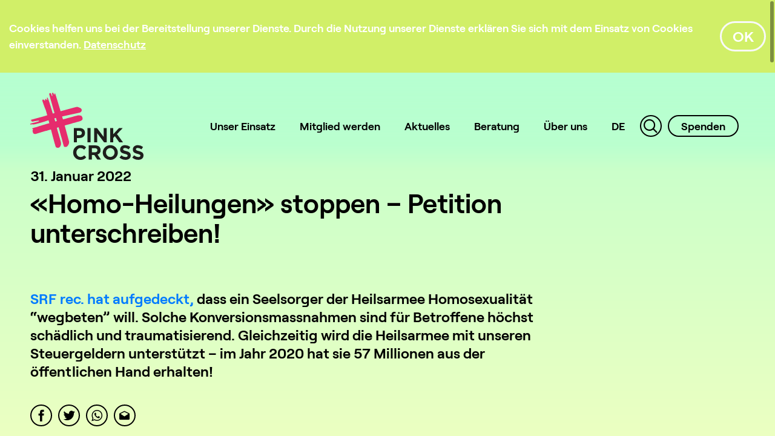

--- FILE ---
content_type: text/html; charset=UTF-8
request_url: https://www.pinkcross.ch/petition
body_size: 11255
content:

<!DOCTYPE html>
<html lang="de">
<head>
    <meta charset="utf-8">
    <meta name="viewport" content="width=device-width, initial-scale=1, shrink-to-fit=no">    <title>«Homo-Heilungen» stoppen! : Pink Cross</title>
    <meta name="description" content="Noch immer finden in der Schweiz gefährliche Konversionsmassnahmen statt! Wir fordern den Bundesrat auf, diese zu verbieten und zu prüfen, ob die Heilsarmee solche durchführt." />
<meta property="og:type" content="website" />
<meta property="og:url" content="https://www.pinkcross.ch/petition" />
<meta property="og:description" content="Noch immer finden in der Schweiz gefährliche Konversionsmassnahmen statt! Wir fordern den Bundesrat auf, diese zu verbieten und zu prüfen, ob die Heilsarmee solche durchführt." />
<meta property="og:image" content="https://www.pinkcross.ch/_default_upload_bucket/conversion_personne_triste.jpg" />
<meta property="og:image:width" content="3264" />
<meta property="og:image:height" content="2200" />
<script src="https://cdn.ampproject.org/v0.js"></script>
<script type="application/ld+json">
    {
        "@context": "http://schema.org",
        "@type": "NewsArticle",
                "image": "https://www.pinkcross.ch/_default_upload_bucket/image-thumb__681__auto_9aebc665bf750cee15000c0baea4b4e8/conversion_personne_triste.jpg",
                        "datePublished": "2022-01-31T14:00:00",
                "headline": "1287-«Homo-Heilungen» stoppen!"
    }

</script>

    
        <link href="https://www.pinkcross.ch/petition" rel="canonical" />
<link href="/cache-buster-1766499309/var/tmp/fc_55efe2ce0d7a8b8dd1502796be382973.css" media="screen" rel="stylesheet" type="text/css" />
    

<link rel="apple-touch-icon" sizes="180x180" href="/static/img/favicon/apple-touch-icon.png">
<link rel="icon" type="image/png" sizes="32x32" href="/static/img/favicon/favicon-32x32.png">
<link rel="icon" type="image/png" sizes="16x16" href="/static/img/favicon/favicon-16x16.png">
<link rel="manifest" href="/static/img/favicon/site.webmanifest">
<link rel="mask-icon" href="/static/img/favicon/safari-pinned-tab.svg" color="#e62c6d">
<link rel="shortcut icon" href="/static/img/favicon/favicon.ico">
<meta name="apple-mobile-web-app-title" content="Pink Cross">
<meta name="application-name" content="Pink Cross">
<meta name="msapplication-TileColor" content="#e62c6d">
<meta name="msapplication-config" content="/static/img/favicon/browserconfig.xml">
<meta name="theme-color" content="#e62c6d">



<script async src="https://js.convertflow.co/production/websites/48728.js"></script>



<!-- Facebook Pixel Code -->
<script>
  !function(f,b,e,v,n,t,s)
  {if(f.fbq)return;n=f.fbq=function(){n.callMethod?
  n.callMethod.apply(n,arguments):n.queue.push(arguments)};
  if(!f._fbq)f._fbq=n;n.push=n;n.loaded=!0;n.version='2.0';
  n.queue=[];t=b.createElement(e);t.async=!0;
  t.src=v;s=b.getElementsByTagName(e)[0];
  s.parentNode.insertBefore(t,s)}(window, document,'script',
  'https://connect.facebook.net/en_US/fbevents.js');
  fbq('init', '755948103132720');
  fbq('track', 'PageView');
</script>
<noscript>
  <img height="1" width="1" style="display:none"
       src=https://www.facebook.com/tr?id=755948103132720&ev=PageView&noscript=1/>
</noscript>
<!-- End Facebook Pixel Code —>


<!-- Google Tag Manager -->
<script>(function(w,d,s,l,i){w[l]=w[l]||[];w[l].push({'gtm.start':
new Date().getTime(),event:'gtm.js'});var f=d.getElementsByTagName(s)[0],
j=d.createElement(s),dl=l!='dataLayer'?'&l='+l:'';j.async=true;j.src=
'https://www.googletagmanager.com/gtm.js?id='+i+dl;f.parentNode.insertBefore(j,f);
})(window,document,'script','dataLayer','GTM-TVPGRTM');</script>
<!-- End Google Tag Manager -->

                        <script>
                            (function () {
                                var ls = window["localStorage"];
                                if(ls && !ls.getItem("pc-cookie-accepted")) {

                                    var code = "<div id=\"pc-cookie-notice\"><div class=\"container\"><div class=\"d-flex align-items-center\"><div id=\"pc-message\"> Cookies helfen uns bei der Bereitstellung unserer Dienste. Durch die Nutzung unserer Dienste erkl&auml;ren Sie sich mit dem Einsatz von Cookies einverstanden. <a href=\"\/de\/datenschutz\" aria-label=\"Datenschutz\" data-content=\"Datenschutz\"><\/a> <\/div><div id=\"pc-button\" class=\"ml-5\"><a class=\"btn btn-outline-light\">OK<\/a><\/div><\/div><\/div><\/div> ";
                                    var ci = window.setInterval(function () {
                                        if(document.body) {
                                            clearInterval(ci);
                                            document.body.insertAdjacentHTML("beforeend", code);

                                            document.getElementById("pc-button").onclick = function () {
                                                document.getElementById("pc-cookie-notice").style.display = "none";
                                                ls.setItem("pc-cookie-accepted", "true");
                                            };
                                        }
                                    }, 100);
                                }
                            })();
                        </script>
                    </head>

<body class="header-green body-yellow">


<!-- Google Tag Manager (noscript) -->
<noscript><iframe src="https://www.googletagmanager.com/ns.html?id=GTM-TVPGRTM"
height="0" width="0" style="display:none;visibility:hidden"></iframe></noscript>
<!-- End Google Tag Manager (noscript) -->


        <header>
        
        <div id="navigation" class="d-flex justify-content-between">
                            <a class="navbar-brand" href="/de">
                    <svg xmlns="http://www.w3.org/2000/svg" width="186.969" height="110.444" viewBox="0 0 186.969 110.444"><defs><style>.a{fill:#e62c6d;}.b{fill:#1e1e1c;}</style></defs><g transform="translate(-386.937 -224.471)"><path class="a" d="M387.806,269.2s11.38-3.174,16.383-4.43,20.042-6.027,26.115-7.853,28.977-7.969,31.05-8.51,3.082-.761,4.867-.056,5.02,1.553,5.553,3.876a4.279,4.279,0,0,1-3.413,5.154c-1.731.384-37.856,8.042-40.094,8.875s-14.476,4.567-17.315,5.586-16.747,4.871-18,4.834-3.607-.157-3.607-.157l-2.019.442s-1.454-1.291,1.263-1.994,10.525-2.679,11.165-2.923,1.842-.866,1.712-1.3c-.085-.282-.915-.388-1.843-.2s-5.969.864-6.734,1.073-3.208.789-3.482.292-.467-1.381-.694-1.55S387.063,269.4,387.806,269.2Z"/><path class="a" d="M390.511,283s25.928-8.126,35.552-10.585,37.873-10.17,38.775-10.354,4.505-.658,6.111.339,3.142,4.367,2.025,6.445-4.477,2.816-11.275,4.517-49.646,14.152-49.646,14.152l-15.54,4.56s-4,1.347-5.115-2.006c-1.505-4.51-.067-4.144.165-4.823S389.382,284.1,390.511,283Z"/><path class="a" d="M433.914,314.845s-3.047.779-4.653-.925-15.079-57.189-17.139-61.764-4.6-12.355-4.874-13.025-.581-2.925.259-3.314,1.993.511,2.292.876.818,1.153,1.312,1.085-.215-2.489.9-2.934c1.089-.433,1.711.977,1.711.977s.456,1.1,1.066.913-.022-2.18-.218-2.576-.289-1.96.665-1.549c1.53.659,8.364,24.529,8.364,24.529l4.97,15.75s3.177,13.4,3.456,14.077,5.161,17.794,5.161,17.794a19.991,19.991,0,0,1,.571,3.223,8.822,8.822,0,0,1-1.279,4.766C435.491,314.212,434.7,314.714,433.914,314.845Z"/><path class="a" d="M447.038,313.388s-3.332.753-4.259-.127-3.935-14.462-4.6-15.836-2.345-8.9-4.072-14.918-7.732-26.813-8.014-27.474-7.4-26.072-7.692-27.046-.224-2.581,1.188-2.841,1.891,1.186,2.014,1.762.646,2.129.646,2.129.236,1.06.856,1.012.356-1.294.356-1.294l-.609-2.576s.353-1.762,1.087-1.707,1.413,1.4,1.413,1.4.472,1.569.9,1.8.761-.864.761-.864.333-1.645.794-1.4,9.4,30.257,9.4,30.257l5.327,18.265,8.467,30.814a8.652,8.652,0,0,1-1.166,5.483C448.212,312.7,447.837,312.927,447.038,313.388Z"/><path class="b" d="M472.118,290.818c0-2.307-1.6-3.544-4.178-3.544h-3.979v7.154h4.079c2.574,0,4.078-1.538,4.078-3.543Zm-4.246,8.19H463.96v7.021h-5.148v-23.4h9.562c5.582,0,8.96,3.311,8.96,8.091v.066c0,5.417-4.212,8.225-9.462,8.225"/><rect class="b" width="5.148" height="23.403" transform="translate(481.383 282.627)"/><path class="b" d="M508.8,306.029l-11.334-14.877v14.877h-5.081v-23.4h4.746l10.966,14.41v-14.41h5.082v23.4Z"/><path class="b" d="M533.91,306.029l-7.255-9.963-2.708,2.809v7.154H518.8v-23.4h5.148v10.231l9.495-10.231h6.218l-9.528,9.93,9.963,13.473Z"/><path class="b" d="M469.779,334.915a11.812,11.812,0,0,1-12-12.036v-.066a11.894,11.894,0,0,1,12.2-12.1,12.076,12.076,0,0,1,9.227,3.61l-3.277,3.779a8.634,8.634,0,0,0-5.985-2.641c-3.945,0-6.787,3.277-6.787,7.288v.067c0,4.011,2.776,7.355,6.787,7.355,2.675,0,4.313-1.069,6.151-2.741l3.278,3.31a11.963,11.963,0,0,1-9.594,4.177"/><path class="b" d="M497.8,319.1c0-2.206-1.538-3.344-4.045-3.344h-5.115v6.719h5.215c2.507,0,3.945-1.337,3.945-3.31Zm-.1,15.412-5.015-7.489h-4.045v7.489H483.49v-23.4h10.7c5.515,0,8.826,2.91,8.826,7.723v.066A7.269,7.269,0,0,1,498,326.156l5.717,8.358H497.7Z"/><path class="b" d="M526.119,322.813a7.11,7.11,0,0,0-7.087-7.355,7,7,0,0,0-7.021,7.288v.067a7.111,7.111,0,0,0,7.088,7.355,7,7,0,0,0,7.02-7.289v-.066Zm-7.087,12.1a11.991,11.991,0,0,1-12.4-12.036v-.066a12.443,12.443,0,0,1,24.874-.067v.067a12.1,12.1,0,0,1-12.47,12.1"/><path class="b" d="M544.248,334.848a14.9,14.9,0,0,1-9.93-3.744l3.043-3.644a10.739,10.739,0,0,0,6.988,2.842c2.1,0,3.376-.836,3.376-2.206v-.066c0-1.3-.8-1.973-4.713-2.976-4.713-1.2-7.756-2.508-7.756-7.155v-.066c0-4.245,3.411-7.054,8.19-7.054a13.533,13.533,0,0,1,8.692,2.976l-2.674,3.878a10.986,10.986,0,0,0-6.084-2.307c-1.973,0-3.009.9-3.009,2.039v.067c0,1.537,1,2.039,5.047,3.076,4.749,1.236,7.423,2.942,7.423,7.02v.067c0,4.646-3.545,7.253-8.593,7.253"/><path class="b" d="M565.314,334.848a14.9,14.9,0,0,1-9.93-3.744l3.043-3.644a10.738,10.738,0,0,0,6.987,2.842c2.106,0,3.377-.836,3.377-2.206v-.066c0-1.3-.8-1.973-4.713-2.976-4.713-1.2-7.757-2.508-7.757-7.155v-.066c0-4.245,3.411-7.054,8.19-7.054a13.533,13.533,0,0,1,8.692,2.976l-2.674,3.878a10.986,10.986,0,0,0-6.084-2.307c-1.973,0-3.009.9-3.009,2.039v.067c0,1.537,1,2.039,5.048,3.076,4.748,1.236,7.422,2.942,7.422,7.02v.067c0,4.646-3.544,7.253-8.592,7.253"/></g></svg>
                </a>
            
            <div class="navbar navbar-expand-xl">
                <div class="d-block d-xl-none hamburger hamburger--spin">
                    <div class="hamburger-box">
                        <div class="hamburger-inner"></div>
                    </div>
                </div>

                <div class="navbar-collapse lang-de" id="navbarGlobalMenu">
                                        
                    <ul class="navbar-nav">
    <li>
        <a id="pimcore-navigation-renderer-menu-6" class=" main" href="/de/unser-einsatz">Unser Einsatz</a>
    </li>
    <li>
        <a id="pimcore-navigation-renderer-menu-8" class=" main" href="/de/aktiv-werden">Mitglied werden</a>
        <ul>
            <li>
                <a id="pimcore-navigation-renderer-menu-64" href="/de/aktiv-werden/mitglied-werden">Mitglied werden</a>
            </li>
            <li>
                <a id="pimcore-navigation-renderer-menu-66" href="/de/aktiv-werden/volunteer">Volunteer werden</a>
            </li>
            <li>
                <a id="pimcore-navigation-renderer-menu-280" href="/de/aktiv-werden/kombi-mitglied">Kombi-Mitglied</a>
            </li>
            <li>
                <a id="pimcore-navigation-renderer-menu-1232" href="/de/aktiv-werden/paarmitglied">Paarmitglied</a>
            </li>
        </ul>
    </li>
    <li>
        <a id="pimcore-navigation-renderer-menu-9" class=" main" href="/de/aktuelles">Aktuelles</a>
        <ul>
            <li>
                <a id="pimcore-navigation-renderer-menu-78" href="/de/aktuelles/agenda">Agenda</a>
            </li>
            <li>
                <a id="pimcore-navigation-renderer-menu-276" href="/mv25">Mitgliederversammlung</a>
            </li>
            <li>
                <a id="pimcore-navigation-renderer-menu-717" href="/selbstverteidigung">Selbstverteidigungskurse</a>
            </li>
            <li>
                <a id="pimcore-navigation-renderer-menu-1679" href="/de/aktuelles/medienspiegel">Medienmitteilungen</a>
            </li>
        </ul>
    </li>
    <li>
        <a id="pimcore-navigation-renderer-menu-10" class=" main" href="/de/beratung">Beratung</a>
        <ul>
            <li>
                <a id="pimcore-navigation-renderer-menu-270" href="/de/beratung/rechtsberatung">Rechtsberatung</a>
            </li>
        </ul>
    </li>
    <li>
        <a id="pimcore-navigation-renderer-menu-11" class=" main" href="/de/ueber-uns">Über uns</a>
        <ul>
            <li>
                <a id="pimcore-navigation-renderer-menu-263" href="/de/ueber-uns/sitzungszimmer">Sitzungszimmer</a>
            </li>
            <li>
                <a id="pimcore-navigation-renderer-menu-265" href="/de/ueber-uns/mitglieder">Mitglieder</a>
            </li>
            <li>
                <a id="pimcore-navigation-renderer-menu-266" href="/de/ueber-uns/medien">Medien</a>
            </li>
            <li>
                <a id="pimcore-navigation-renderer-menu-323" href="/de/ueber-uns/sprachleitfaden">Sprachleitfaden</a>
            </li>
        </ul>
    </li>
    <li class="active">
        <a id="pimcore-navigation-renderer-menu-1161" class="lngchooser main active active-trail" href="/de">DE</a>
        <ul>
            <li>
                <a href="/de">De</a>
            </li>
            <li>
                <a href="/en">En</a>
            </li>
            <li>
                <a href="/fr">Fr</a>
            </li>
            <li>
                <a href="/it">It</a>
            </li>
        </ul>
    </li>
    <li>
        <a id="pimcore-navigation-renderer-menu-14" class="search main" href="#"><i class="icon-search"></i></a>
    </li>
    <li>
        <a id="pimcore-navigation-renderer-menu-15" class="donate main" href="/de/spenden">Spenden</a>
        <ul>
            <li>
                <a id="pimcore-navigation-renderer-menu-283" class="donate" href="/de/spenden/spenden">Spenden</a>
            </li>
            <li>
                <a id="pimcore-navigation-renderer-menu-267" href="/legat">Erbschaft &amp; Legat</a>
            </li>
        </ul>
    </li>
</ul>
                </div>
            </div>
        </div>
    </header>

    <div id="searchoverlay">
        <div class="container">
            <div class="search-close d-block d-xl-none">
                <i class="icon-down-bold"></i>
            </div>
            <form method="post" action="/de/searchresults">
                <div class="input-group">
                    <input class="form-control" name="query" placeholder="Suchbegriff">
                    <div class="input-group-append">
                        <button type="submit" class="input-group-text">
                            <i class="icon-search"></i>
                        </button>
                    </div>
                </div>
            </form>
            <div class="row">
                <div class="col-sm-6 order-2 order-sm-1">
                    <div class="font-size-14">
                        Vorgeschlagene Seiten
                    </div>
                    <div class="h4">
                            <p><a href="/de/ueber-uns/medien">Medien / Medienkontakt</a><br />
<a href="/de/aktiv-werden">Mitglied werden</a><br />
<a href="https://www.lgbtiq-helpline.ch/de">LGBTIQ-Helpline</a><br />
<a href="/de/beratung/rechtsberatung">Rechtsberatung</a><br />
<a href="/de/ueber-uns">Kontakt</a></p>


                    </div>
                </div>
                <div class="col-sm-6 order-1 order-sm-2">
                    <div id="searchresult" class="collapse">
                    </div>
                </div>
            </div>
        </div>
    </div>



<main>
    

                <div class="pimcore_area_intro-short pimcore_area_content">
            <div class="container">
                <section>
                    <div class="row">
                        <div class="col-sm-9 h4">
                                                                                        <time class="date" itemprop="datePublished" datetime="2022-01-31">
                                    31. Januar 2022
                                </time>
                                                        <h1>«Homo-Heilungen» stoppen – Petition unterschreiben!</h1>
                            <p dir="ltr"><b id="docs-internal-guid-b8f18c28-7fff-e20a-f664-a584760a81c6"><a href="https://www.srf.ch/news/schweiz/umpolung-von-homosexuellen-jesus-ich-loese-mich-von-gleichgeschlechtlicher-liebe">SRF rec. hat aufgedeckt,</a> dass ein Seelsorger der Heilsarmee Homosexualität “wegbeten” will. Solche Konversionsmassnahmen sind für Betroffene höchst schädlich und traumatisierend. Gleichzeitig wird die Heilsarmee mit unseren Steuergeldern unterstützt – im Jahr 2020 hat sie 57 Millionen aus der öffentlichen Hand erhalten!</b></p>

                        </div>
                    </div>

                    <div class="pt-5">
                        <div class="socialmedia">
    <a href="https://www.facebook.com/sharer/sharer.php?u=https%3A%2F%2Fwww.pinkcross.ch%2Fpetition"><i class="icon-facebook"></i></a>
    <a href="https://twitter.com/intent/tweet?text=%C2%ABHomo-Heilungen%C2%BB%20stoppen%20%E2%80%93%20Petition%20unterschreiben%21%0Ahttps%3A%2F%2Fwww.pinkcross.ch%2Fpetition"><i class="icon-twitter"></i></a>
    <a href="https://api.whatsapp.com/send?text='%C2%ABHomo-Heilungen%C2%BB%20stoppen%20%E2%80%93%20Petition%20unterschreiben%21%0Ahttps%3A%2F%2Fwww.pinkcross.ch%2Fpetition"><i class="icon-whatsapp"></i></a>
    <a data-id="OguryIyNEwm" href="javascript:eemto('?obql=%P2%NOUbzb-Urvyhatra%P2%OO%20fgbccra%20%R2%80%93%20Crgvgvba%20hagrefpuervora%21%0Nuggcf%3N%2S%2Sjjj.cvaxpebff.pu%2Scrgvgvba')">Aktivieren Sie Javascript um diese geschützte E-Mail Adresse zu sehen.</a>
</div>                    </div>
                </section>
            </div>
        </div>
    
    <section class="bg-white">
        <div class="container">
            <div class="row">
                <div class="col-sm-7">
                    <div class="pimcore_area_wysiwyg pimcore_area_content">
<p dir="ltr"><b id="docs-internal-guid-1337e1d5-7fff-2899-8bae-f0d42377a7cc">Wir fordern den Bundesrat auf, eine Untersuchung durchzuführen und sicherzustellen, dass die Heilsarmee keine Konversionsmassnahmen durchführt. Der Bundesrat muss zudem Konversionsmassnahmen endlich verbieten!</b></p>

<p dir="ltr">**Die Unterschriftensammlung ist geschlossen**</p>

<p dir="ltr">&nbsp;</p>

</div><div class="pimcore_area_counterup pimcore_area_content">    <div class="btn counterup" data-num="13218">0</div>
</div><div class="pimcore_area_wysiwyg pimcore_area_content">
<p><strong>Unterstützer*innen haben die Petition unterschrieben.</strong></p>

</div><div class="pimcore_area_wysiwyg pimcore_area_content">
<h4>&nbsp;</h4>

<h4><strong>Was ist passiert?</strong></h4>

<p>«Im Namen Jesus Christus von Nazareth. Ich löse mich davon, dass ich mich von Männer angezogen fühle. Ich löse mich von dieser gleichgeschlechtlichen Liebe.» – Dieses Gebet musste der Reporter von SRF einem Seelsorger der Heilsarmee nachsprechen. Es sollte ihm offensichtlich helfen, seine Homosexualität zu «überwinden».</p>

<p>In einer Stellungnahme gegenüber SRF schreibt die Heilsarmee, dass sie sogenannte «Konversionstherapien» ablehne und weiter: «Der Reporter hat unter Vorspielung einer falschen seelischen Not («homosexuelle Neigungen») uns um Seelsorge gebeten und diese erhalten. Hätte sich der Reporter als Homosexueller geoutet und den Wunsch geäussert, diese ausleben zu wollen, wäre unser Seelsorgeteam anders vorgegangen als im Film dargestellt.» (<a href="http://www.srf.ch/news/schweiz/umpolung-von-homosexuellen-jesus-ich-loese-mich-von-gleichgeschlechtlicher-liebe">vollständige Stellungnahme</a>)</p>

<p>&nbsp;</p>

<h4><strong>Weshalb ist das problematisch?</strong></h4>

<p dir="ltr">Es wird klar: Die Heilsarmee unterstützt queere Menschen nicht ergebnisoffen in ihrer Selbstfindung. Sie sieht Homosexualität als eine «seelische Not», die man wegbeten kann – ausser die Betroffenen wünschen es klar anders.&nbsp;</p>

<p dir="ltr">Das ist gefährlich: Viele homo- und bisexuelle Personen haben aufgrund der starren Gesellschaftsnormen und einem homofeindlichen Umfeld Mühe, sich selbst zu akzeptieren und einen so positiven Wunsch zu formulieren. (Seelsorgerische) Beratungsangebote dürfen diese internalisierte Homofeindlichkeit nicht ausnutzen, um Konversionsmassnahmen zu legitimieren – sondern sie müssen Ratsuchende unterstützen, sich selbst akzeptieren zu können. Wissenschaftlich ist längst erwiesen, dass die sexuelle Orientierung nicht verändert werden kann und Konversionsmassnahmen bei Betroffenen nachweislich zu grossem Leiden und psychischen Problemen bis hin zu Suizidalität führen.</p>

<p>&nbsp;</p>

<h4><strong>Was hat der Bund damit zu tun?</strong></h4>

<p>Im Jahr 2020 wurde die Heilsarmee mit gut <a href="https://www.heilsarmee.ch/sites/default/files/md_file/2210826_ha_jahresbericht_2020_de_lowres6.pdf">57 Millionen von der öffentlichen Hand</a> unterstützt und führt damit verschiedene Projekte und Angebote im Auftrag von Gemeinden, Kantonen und dem Bund durch. Gleichzeitig hat die Heilsarmee offensichtlich kein Interesse daran, sicherzustellen, dass bei ihren Angeboten keine schädlichen «Umpolungsversuche» durchgeführt werden und verteidigt diese sogar noch.</p>

<p>Das ist unhaltbar! Der Bundesrat ist aufgefordert, die Vorgänge bei der Heilsarmee national koordiniert zu untersuchen. Er muss gewährleisten können, dass mit unseren Steuergeldern keine Konversionsmassnahmen durchgeführt werden und dass diese endlich verboten werden!</p>

<p>&nbsp;</p>

<h4><strong>Sind Konversionsmassnahmen in der Schweiz überhaupt erlaubt?</strong></h4>

<p>Ja, bisher fehlt leider ein Verbot von Konversionsmassnahmen in der Schweiz. Der Bundesrat hat bisher <a href="https://www.parlament.ch/de/ratsbetrieb/suche-curia-vista/geschaeft?AffairId=20203870">keinen Handlungsbedarf gesehen</a>, da die heutigen Regelungen ausreichen würden. Das ist offensichtlich nicht der Fall – denn nicht nur die Heilsarmee, auch andere Organisationen, Seelsorger*innen und Therapeut*innen führen weiterhin Konversionsmassnahmen durch.</p>

<p>Diverse kantonale Parlamente wurden schon selbst aktiv und haben in den letzten Monaten politische Vorstösse für ein Verbot von Konversionstherapien angenommen. Doch ein kantonaler Flickenteppich hilft nicht – es braucht ein nationales Verbot.</p>

<p>Im letzten September wurden deshalb mehrere parlamentarische Initiativen im Nationalrat eingereicht, die ein Verbot und die Unterstrafstellung von Konversionsmassnahmen fordern. Parlament und Bundesrat müssen diese Vorstösse nun endlich behandeln. Jegliche Formen von Konversionsmassnahmen müssen verboten werden!&nbsp;Denn nicht nur die Heilsarmee, auch andere Organisationen, Seelsorger*innen und Therapeut*innen haben einen fragwürdigen Umgang in der Unterstützung von queeren Menschen und/oder führen Konversionsmassnahmen durch.</p>

</div><div class="pimcore_area_wysiwyg pimcore_area_content">
<p>&nbsp;</p>

<h4>Du warst / bist selbst betroffen von Konversionsmassnahmen und «Umpolungsversuchen»?</h4>

<p>Die ehrenamtlichen Berater*innen der <a href="https://www.lgbt-helpline.ch">LGBT+ Helpline</a> haben ein offenes Ohr für dich und können dich an die richtigen Organisationen/Stellen verweisen, damit du deine Erlebnisse verarbeiten kannst. Du erreichst sie jeweils Montag - Donnerstag von 19 - 21 Uhr unter 0800 133 133.</p>

<p>Falls du deine Erfahrungen bereits grösstenteils verarbeiten konntest und uns mit deinem Wissen unterstützen möchtest, melde dich bei <a data-id="ZJSJIyFKwqm" href="javascript:eemto('ebzna.urttyv/cvaxpebff.pu')">Aktivieren Sie Javascript um diese geschützte E-Mail Adresse zu sehen.</a></p>

<p>&nbsp;</p>

</div><div class="pimcore_area_wysiwyg pimcore_area_content">
<h4>Die Petition wird unterstützt von der LOS.</h4>

<p>&nbsp;</p>

</div><div class="pimcore_area_image pimcore_area_content"><a href="https://los.ch"><a href='/_default_upload_bucket/image-thumb__374__auto_271185ce02b89492eef15432804abd6c/2017los_logo_pos-kurz.webp' class='magnific-image'><div style="position:relative;overflow:hidden;" class="image-loader" data-loader="/_default_upload_bucket/image-thumb__374__auto_9d283398dd4cb7302bd976bd12162fc0/2017los_logo_pos-kurz.webp 320,/_default_upload_bucket/image-thumb__374__auto_cafb112d9b96a387dd5031cd126b001f/2017los_logo_pos-kurz.webp 480,/_default_upload_bucket/image-thumb__374__auto_9437f119f4df7a9a9288b9eabec6a185/2017los_logo_pos-kurz.webp 768,/_default_upload_bucket/image-thumb__374__auto_2291a35befdb9cccb65153e88f3b3112/2017los_logo_pos-kurz.webp 1024,/_default_upload_bucket/image-thumb__374__auto_4f87e81bbbaa3fbfedb46591e4144e31/2017los_logo_pos-kurz.webp 1280,/_default_upload_bucket/image-thumb__374__auto_ea2237e58ffec8e74a427dd746aad471/2017los_logo_pos-kurz.webp 1920" data-loader-bg="true"><img class="img-fluid " alt="" src="/_default_upload_bucket/image-thumb__374__auto_9d283398dd4cb7302bd976bd12162fc0/2017los_logo_pos-kurz.webp" /></div></a></a></div><div class="pimcore_area_spacer pimcore_area_content"><div class=""></div></div>                </div>

                <div class="offset-sm-1 col-sm-4">
                    <div class="sticky">
                            <div class="card card-rounded">
                <form data-validate id="donate" action="/de/spenden/spenden">
            <div class="card-body">
                <p>Unterstütze uns mit einer Spende – so können wir uns für ein Verbot von Konversionsmassnahmen einsetzen.</p>

                                    <input type="hidden" name="productid" value="1640">
                
                <div class="row product-circles align-items-center">
                                                                <div class="col-4">
                            <div class="mb-4 embed-responsive embed-responsive-1by1">
                                <input id="donation-1" class="d-none price" type="radio" name="price" value="50"/>
                                <label for="donation-1" class="product-circle embed-responsive-item">
                                    <span class="price">50</span>
                                    <span class="currency">CHF</span>
                                </label>
                            </div>
                        </div>
                                            <div class="col-4">
                            <div class="mb-4 embed-responsive embed-responsive-1by1">
                                <input id="donation-2" class="d-none price" type="radio" name="price" value="100"/>
                                <label for="donation-2" class="product-circle embed-responsive-item">
                                    <span class="price">100</span>
                                    <span class="currency">CHF</span>
                                </label>
                            </div>
                        </div>
                                            <div class="col-4">
                            <div class="mb-4 embed-responsive embed-responsive-1by1">
                                <input id="donation-3" class="d-none price" type="radio" name="price" value="250"/>
                                <label for="donation-3" class="product-circle embed-responsive-item">
                                    <span class="price">250</span>
                                    <span class="currency">CHF</span>
                                </label>
                            </div>
                        </div>
                                        <div class="col-12">
                        <div class="form-group">
                            <div class="input-group">
                                <input type="number" name="custom_price" class="form-control custom_price" placeholder="anderer Betrag"/>
                                <div class="input-group-append">
                                    <span class="input-group-text">CHF</span>
                                </div>
                            </div>
                        </div>
                    </div>
                </div>

                <div class="collapse collapsed" id="donate-detail">
                    <div class="scrollto"></div>
                    <div class="form-group">
                        <input class="form-control" type="text" name="firstname" placeholder="Vorname *" required/>
                    </div>
                    <div class="form-group">
                        <input class="form-control" type="text" name="lastname" placeholder="Nachname *" required/>
                    </div>
                    <div class="form-group">
                        <input class="form-control" type="email" name="email" placeholder="E-Mail *" required/>
                    </div>
                    <button type="submit" class="btn btn-outline-primary">Jetzt spenden</button>
                </div>
            </div>
        </form>
    </div>

            <div class="mt-5 pt-5">
            <p><a class="btn btn-primary" href="/de/aktiv-werden/mitglied-werden">Mitglied werden</a></p>

<p><a class="btn btn-primary" href="/de/aktuelles">Ich will informiert bleiben</a></p>

        </div>
    

                    </div>
                </div>
            </div>
        </div>
    </section>

    <div class="pimcore_area_section pimcore_area_content"><section><div class="container"><div class="pimcore_area_wysiwyg pimcore_area_content">
<h4>Unterstützende Stimmen aus dem Glauben</h4>

<p>&nbsp;</p>

<p>&nbsp;</p>

</div><div class="pimcore_area_testimonial-slider pimcore_area_content">

<div class="row">
    <div class="col-lg-10 offset-lg-1">
        <div class="testimonial-slider" id="carousel6954bea6a405f">

                                                        <div class="slide-item">
                                        <div class="cite">
                        «
                        Gott schuf mich queer und das ist richtig so. Gott und Glaube darf nicht für homophobe Praktiken missbraucht werden.
                        »
                        <div class="row mt-4">
                            <div class="col-4 col-md-2">
                                <img width="116" height="116" class="img-fluid rounded-circle" alt="Mentari Baumann" title="" src="/_default_upload_bucket/image-thumb__685__testimonial-slider_auto_9b05a865ac15840eb1fc69e7f921a9ef/metari.webp" srcset="/_default_upload_bucket/image-thumb__685__testimonial-slider_auto_9b05a865ac15840eb1fc69e7f921a9ef/metari.webp 1x, /_default_upload_bucket/image-thumb__685__testimonial-slider_auto_9b05a865ac15840eb1fc69e7f921a9ef/metari@2x.webp 2x" />
                            </div>
                            <div class="col-8 col-md-10">
                                <strong>Mentari Baumann</strong><br/>
                                Reformkatholikin und lesbisch
                            </div>
                        </div>
                    </div>
                    
                </div>
                                                            <div class="slide-item">
                                        <div class="cite">
                        «
                        Umpolen müssen sich nicht queere Menschen, sondern die Glaubensgemeinschaften, die queere Menschen abwerten. Denn G*tt, lässt Lieben und Leben in unbegrenzter Vielfalt gedeihen.
                        »
                        <div class="row mt-4">
                            <div class="col-4 col-md-2">
                                <img width="116" height="116" class="img-fluid rounded-circle" alt="Meinrad Furrer" title="" src="/_default_upload_bucket/image-thumb__682__testimonial-slider_auto_b053159cf67d670e8d5a08e4e05e177d/meinrad_furrer.webp" srcset="/_default_upload_bucket/image-thumb__682__testimonial-slider_auto_b053159cf67d670e8d5a08e4e05e177d/meinrad_furrer.webp 1x, /_default_upload_bucket/image-thumb__682__testimonial-slider_auto_b053159cf67d670e8d5a08e4e05e177d/meinrad_furrer@2x.webp 2x" />
                            </div>
                            <div class="col-8 col-md-10">
                                <strong>Meinrad Furrer</strong><br/>
                                Beauftragter Spiritualität, Katholisch Stadt Zürich
                            </div>
                        </div>
                    </div>
                    
                </div>
                                                </div>
    </div>
</div></div></div></section></div>
</main>

        <footer>
        <div class="bg-light">
            <div class="container">
                <div class="text-center socialmedia">
                    <p><a href="http://www.facebook.com/pinkcross"><i class="icon-facebook"></i></a> <a href="https://www.youtube.com/@pinkcross_ch"><i class="icon-youtube"></i></a> <a href="https://instagram.com/pinkcross_ch/"><i class="icon-instagram"></i></a></p>

                </div>
                <div class="row">
                    <div class="col-sm-6 col-md-4 mb-5 mb-lg-0 col-lg-2">
                        <p><a href="/de/unser-einsatz">Unser Einsatz</a></p>

<ul>
	<li><a href="/de/unser-einsatz#maintopic-12">Politik</a></li>
	<li><a href="/de/unser-einsatz#maintopic-18">Gesellschaft</a></li>
	<li><a href="/de/unser-einsatz#maintopic-22">Leben</a></li>
	<li><a href="/de/unser-einsatz#maintopic-23">Community</a></li>
</ul>

                    </div>
                    <div class="col-sm-6 col-md-4 mb-5 mb-lg-0 col-lg-2">
                        <p><a href="/de/aktiv-werden">Aktiv Werden</a></p>

<ul>
	<li><a href="/de/aktiv-werden/mitglied-werden">Mitglied werden</a></li>
	<li><a href="/de/aktiv-werden/volunteer/volunteer-werden">Volunteer werden</a></li>
</ul>

                    </div>
                    <div class="col-sm-6 col-md-4 mb-5 mb-lg-0 col-lg-2">
                        <p><a href="/de/aktuelles">Aktuelles</a></p>

<ul>
	<li><a href="/de/aktuelles">News</a></li>
	<li><a href="/de/pink-mail">Magazin</a></li>
	<li><a href="/de/aktuelles/agenda">Agenda</a></li>
	<li><a href="/de/aktuelles">Newsletter</a></li>
</ul>

                    </div>
                    <div class="mb-5 mb-sm-0 col-sm-6 col-md-4 col-lg-2">
                        <p><a href="/de/beratung">Beratung</a></p>

<ul>
	<li><strong><a href="https://www.lgbt-helpline.ch">LGBTIQ-Helpline</a></strong></li>
	<li><a href="/ehe-fuer-alle">Ehe und Partnerschaft</a></li>
	<li><a href="/de/unser-einsatz/leben/asyl">Asyl</a></li>
	<li><a href="/de/beratung/rechtsberatung">Rechtsberatung</a></li>
</ul>

                    </div>
                    <div class="mb-5 mb-sm-0 col-sm-6 col-md-4 col-lg-2">
                        <p><a href="/de/ueber-uns">Über uns</a></p>

<ul>
	<li><a href="/de/ueber-uns">Über uns</a></li>
	<li><a href="/de/ueber-uns#team">Team und Vorstand</a></li>
	<li><a href="/de/ueber-uns/mitglieder">Mitglieder</a></li>
	<li><a href="/de/ueber-uns/medien">Medien</a></li>
	<li><a href="/de/ueber-uns/sprachleitfaden">Sprachleitfaden</a></li>
	<li><a href="/de/ueber-uns/sitzungszimmer">Sitzungszimmer</a></li>
</ul>

                    </div>
                    <div class="col-sm-6 col-md-4 col-lg-2">
                        <p><a href="/de/spenden">Spenden</a></p>

<ul>
	<li><a href="/de/spenden">Jetzt Spenden</a></li>
	<li><a href="/legat">Erbschaft &amp; Legat</a></li>
</ul>

                    </div>
                </div>
            </div>
        </div>
        <div class="bg-white">
            <div class="container">
                <div class="row">
                    <div class="col-12 col-lg-6 mb-5 mb-lg-0">
                        <div class="footerlogo">
                            <img class="img-fluid " alt="Schweizer Dachverband der schulen und bi Männer*" title="Schweizer Dachverband der schulen und bi Männer*" src="/logos/pink-cross-logo-text-big.svg" />
                        </div>
                    </div>
                    <div class="col-sm-4 mb-5 mb-lg-0 col-lg-2 pt-lg-5">
                        <p>Pink Cross<br />
Monbijoustrasse 73<br />
Postfach<br />
3001 Bern<br />
Schweiz</p>

<p><a href="tel:+41313723300">+41 31 372 33 00</a><br />
<a data-id="ZkMVMkNcffm" href="javascript:eemto('bssvpr/cvaxpebff.pu')">Aktivieren Sie Javascript um diese geschützte E-Mail Adresse zu sehen.</a></p>

<p><strong>Medien:</strong><br />
<a href="tel:+41313720372">+41 31 372 03 72</a><br />
<a data-id="VuWTIQhqEAm" href="javascript:eemto('zrqvra/cvaxpebff.pu')">Aktivieren Sie Javascript um diese geschützte E-Mail Adresse zu sehen.</a><br />
&nbsp;</p>

<p>&nbsp;</p>

                    </div>
                    <div class="col-sm-4 mb-5 mb-lg-0 col-lg-2 pt-lg-5">
                        <p>Öffnungszeiten:<br />
Montag – Freitag: 10 – 16 Uhr</p>

<p>Spendenkonto:<br />
CH90 0900 0000 8007 4157 7</p>


                                                    <div class="lngchooser pt-4">
                                                                                                    <div class="lng-item" title="De">
                                        <a href="/petition" class="active">
                                            De
                                        </a>
                                    </div>
                                                                    <div class="lng-item" title="En">
                                        <a href="/en">
                                            En
                                        </a>
                                    </div>
                                                                    <div class="lng-item" title="Fr">
                                        <a href="/fr/actualites/politique/homo-heilungen-stoppen">
                                            Fr
                                        </a>
                                    </div>
                                                                    <div class="lng-item" title="It">
                                        <a href="/it">
                                            It
                                        </a>
                                    </div>
                                                            </div>
                                            </div>
                    <div class="col-sm-4 col-lg-2 pt-lg-5">
                        <p>© 2025&nbsp;PINK CROSS<br />
The Swiss Gay Federation<br />
<a href="/de/impressum">Impressum</a><br />
<a href="/de/datenschutz">Datenschutz</a></p>

                    </div>
                </div>
            </div>
        </div>
    </footer>


<script src="/cache-buster-1766499308/var/tmp/fc_5561531f94f858e7fd8bf270f3034681.js"></script>
<script type="text/javascript">$(document).ready(function() {$("[data-id=OguryIyNEwm]").html('<i class="icon-mail-open"></i>');$("[data-id=ZJSJIyFKwqm]").html('Roman.');$("[data-id=ZkMVMkNcffm]").text(eeret('bssvpr/cvaxpebff.pu'));$("[data-id=VuWTIQhqEAm]").text(eeret('zrqvra/cvaxpebff.pu'));});</script>

<script type="text/javascript">
    (function(e,t,o,n,p,r,i){e.visitorGlobalObjectAlias=n;e[e.visitorGlobalObjectAlias]=e[e.visitorGlobalObjectAlias]||function(){(e[e.visitorGlobalObjectAlias].q=e[e.visitorGlobalObjectAlias].q||[]).push(arguments)};e[e.visitorGlobalObjectAlias].l=(new Date).getTime();r=t.createElement("script");r.src=o;r.async=true;i=t.getElementsByTagName("script")[0];i.parentNode.insertBefore(r,i)})(window,document,"https://diffuser-cdn.app-us1.com/diffuser/diffuser.js","vgo");
    vgo('setAccount', '477127907');
    vgo('setTrackByDefault', true);
    vgo('process');
</script>

</body>
</html>


--- FILE ---
content_type: text/css
request_url: https://www.pinkcross.ch/cache-buster-1766499309/var/tmp/fc_55efe2ce0d7a8b8dd1502796be382973.css
body_size: 61837
content:
body form .form-group>label.required:after,body form .form-group>legend.required:after{content:' *';position:relative}body form .form-control{outline:none;transition:0.3s}body form .form-control:focus{outline:none;box-shadow:none;border-color:#444}body form .form-control.is-invalid:focus{box-shadow:none}body form .field-container>div:first-child{padding-left:0}body form .field-container>div:last-child{padding-right:0}body form .form-group.label-fl{position:relative;display:inline-block;margin-left:0;width:100%}body form .form-group.label-fl>div{-webkit-flex-direction:column;flex-direction:column}body form .form-group.label-fl>div:first-child{padding-left:10px}body form .form-group.label-fl .form-control{background-color:transparent;padding-left:0;border:0;border-bottom:1px #444 solid}body form .form-group.label-fl textarea:focus+label>span,body form .form-group.label-fl textarea.notempty+label>span{top:-80px;font-size:12px}body form .form-group.label-fl select+label{display:none}body form .form-group.label-fl input:focus+label>span,body form .form-group.label-fl input.notempty+label>span{top:-55px;font-size:12px}body form .form-group.label-fl>label{height:0;padding:0;display:block;position:relative;white-space:nowrap;-webkit-transition:width 0.4s ease;transition:width 0.4s ease}body form .form-group.label-fl>label span{font-weight:700;position:absolute;font-size:13px;top:-27px;left:0;-webkit-transition:top 0.2s ease,font-size 0.2s ease,color 0.2s ease;transition:top 0.2s ease,font-size 0.2s ease,color 0.2s ease}/*!
 * Datepicker for Bootstrap v1.9.0 (https://github.com/uxsolutions/bootstrap-datepicker)
 *
 * Licensed under the Apache License v2.0 (http://www.apache.org/licenses/LICENSE-2.0)
 */
 .datepicker{padding:4px;-webkit-border-radius:4px;-moz-border-radius:4px;border-radius:4px;direction:ltr}.datepicker-inline{width:220px}.datepicker-rtl{direction:rtl}.datepicker-rtl.dropdown-menu{left:auto}.datepicker-rtl table tr td span{float:right}.datepicker-dropdown{top:0;left:0}.datepicker-dropdown:before{content:'';display:inline-block;border-left:7px solid transparent;border-right:7px solid transparent;border-bottom:7px solid #999;border-top:0;border-bottom-color:rgba(0,0,0,.2);position:absolute}.datepicker-dropdown:after{content:'';display:inline-block;border-left:6px solid transparent;border-right:6px solid transparent;border-bottom:6px solid #fff;border-top:0;position:absolute}.datepicker-dropdown.datepicker-orient-left:before{left:6px}.datepicker-dropdown.datepicker-orient-left:after{left:7px}.datepicker-dropdown.datepicker-orient-right:before{right:6px}.datepicker-dropdown.datepicker-orient-right:after{right:7px}.datepicker-dropdown.datepicker-orient-bottom:before{top:-7px}.datepicker-dropdown.datepicker-orient-bottom:after{top:-6px}.datepicker-dropdown.datepicker-orient-top:before{bottom:-7px;border-bottom:0;border-top:7px solid #999}.datepicker-dropdown.datepicker-orient-top:after{bottom:-6px;border-bottom:0;border-top:6px solid #fff}.datepicker table{margin:0;-webkit-touch-callout:none;-webkit-user-select:none;-khtml-user-select:none;-moz-user-select:none;-ms-user-select:none;user-select:none}.datepicker td,.datepicker th{text-align:center;width:20px;height:20px;-webkit-border-radius:4px;-moz-border-radius:4px;border-radius:4px;border:none}.table-striped .datepicker table tr td,.table-striped .datepicker table tr th{background-color:transparent}.datepicker table tr td.day:hover,.datepicker table tr td.day.focused{background:#eee;cursor:pointer}.datepicker table tr td.old,.datepicker table tr td.new{color:#999}.datepicker table tr td.disabled,.datepicker table tr td.disabled:hover{background:none;color:#999;cursor:default}.datepicker table tr td.highlighted{background:#d9edf7;border-radius:0}.datepicker table tr td.today,.datepicker table tr td.today:hover,.datepicker table tr td.today.disabled,.datepicker table tr td.today.disabled:hover{background-color:#fde19a;background-image:-moz-linear-gradient(to bottom,#fdd49a,#fdf59a);background-image:-ms-linear-gradient(to bottom,#fdd49a,#fdf59a);background-image:-webkit-gradient(linear,0 0,0 100%,from(#fdd49a),to(#fdf59a));background-image:-webkit-linear-gradient(to bottom,#fdd49a,#fdf59a);background-image:-o-linear-gradient(to bottom,#fdd49a,#fdf59a);background-image:linear-gradient(to bottom,#fdd49a,#fdf59a);background-repeat:repeat-x;filter:progid:DXImageTransform.Microsoft.gradient(startColorstr='#fdd49a',endColorstr='#fdf59a',GradientType=0);border-color:#fdf59a #fdf59a #fbed50;border-color:rgba(0,0,0,.1) rgba(0,0,0,.1) rgba(0,0,0,.25);filter:progid:DXImageTransform.Microsoft.gradient(enabled=false);color:#000}.datepicker table tr td.today:hover,.datepicker table tr td.today:hover:hover,.datepicker table tr td.today.disabled:hover,.datepicker table tr td.today.disabled:hover:hover,.datepicker table tr td.today:active,.datepicker table tr td.today:hover:active,.datepicker table tr td.today.disabled:active,.datepicker table tr td.today.disabled:hover:active,.datepicker table tr td.today.active,.datepicker table tr td.today:hover.active,.datepicker table tr td.today.disabled.active,.datepicker table tr td.today.disabled:hover.active,.datepicker table tr td.today.disabled,.datepicker table tr td.today:hover.disabled,.datepicker table tr td.today.disabled.disabled,.datepicker table tr td.today.disabled:hover.disabled,.datepicker table tr td.today[disabled],.datepicker table tr td.today:hover[disabled],.datepicker table tr td.today.disabled[disabled],.datepicker table tr td.today.disabled:hover[disabled]{background-color:#fdf59a}.datepicker table tr td.today:active,.datepicker table tr td.today:hover:active,.datepicker table tr td.today.disabled:active,.datepicker table tr td.today.disabled:hover:active,.datepicker table tr td.today.active,.datepicker table tr td.today:hover.active,.datepicker table tr td.today.disabled.active,.datepicker table tr td.today.disabled:hover.active{background-color:#fbf069 \9}.datepicker table tr td.today:hover:hover{color:#000}.datepicker table tr td.today.active:hover{color:#fff}.datepicker table tr td.range,.datepicker table tr td.range:hover,.datepicker table tr td.range.disabled,.datepicker table tr td.range.disabled:hover{background:#eee;-webkit-border-radius:0;-moz-border-radius:0;border-radius:0}.datepicker table tr td.range.today,.datepicker table tr td.range.today:hover,.datepicker table tr td.range.today.disabled,.datepicker table tr td.range.today.disabled:hover{background-color:#f3d17a;background-image:-moz-linear-gradient(to bottom,#f3c17a,#f3e97a);background-image:-ms-linear-gradient(to bottom,#f3c17a,#f3e97a);background-image:-webkit-gradient(linear,0 0,0 100%,from(#f3c17a),to(#f3e97a));background-image:-webkit-linear-gradient(to bottom,#f3c17a,#f3e97a);background-image:-o-linear-gradient(to bottom,#f3c17a,#f3e97a);background-image:linear-gradient(to bottom,#f3c17a,#f3e97a);background-repeat:repeat-x;filter:progid:DXImageTransform.Microsoft.gradient(startColorstr='#f3c17a',endColorstr='#f3e97a',GradientType=0);border-color:#f3e97a #f3e97a #edde34;border-color:rgba(0,0,0,.1) rgba(0,0,0,.1) rgba(0,0,0,.25);filter:progid:DXImageTransform.Microsoft.gradient(enabled=false);-webkit-border-radius:0;-moz-border-radius:0;border-radius:0}.datepicker table tr td.range.today:hover,.datepicker table tr td.range.today:hover:hover,.datepicker table tr td.range.today.disabled:hover,.datepicker table tr td.range.today.disabled:hover:hover,.datepicker table tr td.range.today:active,.datepicker table tr td.range.today:hover:active,.datepicker table tr td.range.today.disabled:active,.datepicker table tr td.range.today.disabled:hover:active,.datepicker table tr td.range.today.active,.datepicker table tr td.range.today:hover.active,.datepicker table tr td.range.today.disabled.active,.datepicker table tr td.range.today.disabled:hover.active,.datepicker table tr td.range.today.disabled,.datepicker table tr td.range.today:hover.disabled,.datepicker table tr td.range.today.disabled.disabled,.datepicker table tr td.range.today.disabled:hover.disabled,.datepicker table tr td.range.today[disabled],.datepicker table tr td.range.today:hover[disabled],.datepicker table tr td.range.today.disabled[disabled],.datepicker table tr td.range.today.disabled:hover[disabled]{background-color:#f3e97a}.datepicker table tr td.range.today:active,.datepicker table tr td.range.today:hover:active,.datepicker table tr td.range.today.disabled:active,.datepicker table tr td.range.today.disabled:hover:active,.datepicker table tr td.range.today.active,.datepicker table tr td.range.today:hover.active,.datepicker table tr td.range.today.disabled.active,.datepicker table tr td.range.today.disabled:hover.active{background-color:#efe24b \9}.datepicker table tr td.selected,.datepicker table tr td.selected:hover,.datepicker table tr td.selected.disabled,.datepicker table tr td.selected.disabled:hover{background-color:#9e9e9e;background-image:-moz-linear-gradient(to bottom,#b3b3b3,#808080);background-image:-ms-linear-gradient(to bottom,#b3b3b3,#808080);background-image:-webkit-gradient(linear,0 0,0 100%,from(#b3b3b3),to(#808080));background-image:-webkit-linear-gradient(to bottom,#b3b3b3,#808080);background-image:-o-linear-gradient(to bottom,#b3b3b3,#808080);background-image:linear-gradient(to bottom,#b3b3b3,#808080);background-repeat:repeat-x;filter:progid:DXImageTransform.Microsoft.gradient(startColorstr='#b3b3b3',endColorstr='#808080',GradientType=0);border-color:gray gray #595959;border-color:rgba(0,0,0,.1) rgba(0,0,0,.1) rgba(0,0,0,.25);filter:progid:DXImageTransform.Microsoft.gradient(enabled=false);color:#fff;text-shadow:0 -1px 0 rgba(0,0,0,.25)}.datepicker table tr td.selected:hover,.datepicker table tr td.selected:hover:hover,.datepicker table tr td.selected.disabled:hover,.datepicker table tr td.selected.disabled:hover:hover,.datepicker table tr td.selected:active,.datepicker table tr td.selected:hover:active,.datepicker table tr td.selected.disabled:active,.datepicker table tr td.selected.disabled:hover:active,.datepicker table tr td.selected.active,.datepicker table tr td.selected:hover.active,.datepicker table tr td.selected.disabled.active,.datepicker table tr td.selected.disabled:hover.active,.datepicker table tr td.selected.disabled,.datepicker table tr td.selected:hover.disabled,.datepicker table tr td.selected.disabled.disabled,.datepicker table tr td.selected.disabled:hover.disabled,.datepicker table tr td.selected[disabled],.datepicker table tr td.selected:hover[disabled],.datepicker table tr td.selected.disabled[disabled],.datepicker table tr td.selected.disabled:hover[disabled]{background-color:gray}.datepicker table tr td.selected:active,.datepicker table tr td.selected:hover:active,.datepicker table tr td.selected.disabled:active,.datepicker table tr td.selected.disabled:hover:active,.datepicker table tr td.selected.active,.datepicker table tr td.selected:hover.active,.datepicker table tr td.selected.disabled.active,.datepicker table tr td.selected.disabled:hover.active{background-color:#666 \9}.datepicker table tr td.active,.datepicker table tr td.active:hover,.datepicker table tr td.active.disabled,.datepicker table tr td.active.disabled:hover{background-color:#006dcc;background-image:-moz-linear-gradient(to bottom,#08c,#0044cc);background-image:-ms-linear-gradient(to bottom,#08c,#0044cc);background-image:-webkit-gradient(linear,0 0,0 100%,from(#08c),to(#0044cc));background-image:-webkit-linear-gradient(to bottom,#08c,#0044cc);background-image:-o-linear-gradient(to bottom,#08c,#0044cc);background-image:linear-gradient(to bottom,#08c,#0044cc);background-repeat:repeat-x;filter:progid:DXImageTransform.Microsoft.gradient(startColorstr='#08c',endColorstr='#0044cc',GradientType=0);border-color:#04c #04c #002a80;border-color:rgba(0,0,0,.1) rgba(0,0,0,.1) rgba(0,0,0,.25);filter:progid:DXImageTransform.Microsoft.gradient(enabled=false);color:#fff;text-shadow:0 -1px 0 rgba(0,0,0,.25)}.datepicker table tr td.active:hover,.datepicker table tr td.active:hover:hover,.datepicker table tr td.active.disabled:hover,.datepicker table tr td.active.disabled:hover:hover,.datepicker table tr td.active:active,.datepicker table tr td.active:hover:active,.datepicker table tr td.active.disabled:active,.datepicker table tr td.active.disabled:hover:active,.datepicker table tr td.active.active,.datepicker table tr td.active:hover.active,.datepicker table tr td.active.disabled.active,.datepicker table tr td.active.disabled:hover.active,.datepicker table tr td.active.disabled,.datepicker table tr td.active:hover.disabled,.datepicker table tr td.active.disabled.disabled,.datepicker table tr td.active.disabled:hover.disabled,.datepicker table tr td.active[disabled],.datepicker table tr td.active:hover[disabled],.datepicker table tr td.active.disabled[disabled],.datepicker table tr td.active.disabled:hover[disabled]{background-color:#04c}.datepicker table tr td.active:active,.datepicker table tr td.active:hover:active,.datepicker table tr td.active.disabled:active,.datepicker table tr td.active.disabled:hover:active,.datepicker table tr td.active.active,.datepicker table tr td.active:hover.active,.datepicker table tr td.active.disabled.active,.datepicker table tr td.active.disabled:hover.active{background-color:#039 \9}.datepicker table tr td span{display:block;width:23%;height:54px;line-height:54px;float:left;margin:1%;cursor:pointer;-webkit-border-radius:4px;-moz-border-radius:4px;border-radius:4px}.datepicker table tr td span:hover,.datepicker table tr td span.focused{background:#eee}.datepicker table tr td span.disabled,.datepicker table tr td span.disabled:hover{background:none;color:#999;cursor:default}.datepicker table tr td span.active,.datepicker table tr td span.active:hover,.datepicker table tr td span.active.disabled,.datepicker table tr td span.active.disabled:hover{background-color:#006dcc;background-image:-moz-linear-gradient(to bottom,#08c,#0044cc);background-image:-ms-linear-gradient(to bottom,#08c,#0044cc);background-image:-webkit-gradient(linear,0 0,0 100%,from(#08c),to(#0044cc));background-image:-webkit-linear-gradient(to bottom,#08c,#0044cc);background-image:-o-linear-gradient(to bottom,#08c,#0044cc);background-image:linear-gradient(to bottom,#08c,#0044cc);background-repeat:repeat-x;filter:progid:DXImageTransform.Microsoft.gradient(startColorstr='#08c',endColorstr='#0044cc',GradientType=0);border-color:#04c #04c #002a80;border-color:rgba(0,0,0,.1) rgba(0,0,0,.1) rgba(0,0,0,.25);filter:progid:DXImageTransform.Microsoft.gradient(enabled=false);color:#fff;text-shadow:0 -1px 0 rgba(0,0,0,.25)}.datepicker table tr td span.active:hover,.datepicker table tr td span.active:hover:hover,.datepicker table tr td span.active.disabled:hover,.datepicker table tr td span.active.disabled:hover:hover,.datepicker table tr td span.active:active,.datepicker table tr td span.active:hover:active,.datepicker table tr td span.active.disabled:active,.datepicker table tr td span.active.disabled:hover:active,.datepicker table tr td span.active.active,.datepicker table tr td span.active:hover.active,.datepicker table tr td span.active.disabled.active,.datepicker table tr td span.active.disabled:hover.active,.datepicker table tr td span.active.disabled,.datepicker table tr td span.active:hover.disabled,.datepicker table tr td span.active.disabled.disabled,.datepicker table tr td span.active.disabled:hover.disabled,.datepicker table tr td span.active[disabled],.datepicker table tr td span.active:hover[disabled],.datepicker table tr td span.active.disabled[disabled],.datepicker table tr td span.active.disabled:hover[disabled]{background-color:#04c}.datepicker table tr td span.active:active,.datepicker table tr td span.active:hover:active,.datepicker table tr td span.active.disabled:active,.datepicker table tr td span.active.disabled:hover:active,.datepicker table tr td span.active.active,.datepicker table tr td span.active:hover.active,.datepicker table tr td span.active.disabled.active,.datepicker table tr td span.active.disabled:hover.active{background-color:#039 \9}.datepicker table tr td span.old,.datepicker table tr td span.new{color:#999}.datepicker .datepicker-switch{width:145px}.datepicker .datepicker-switch,.datepicker .prev,.datepicker .next,.datepicker tfoot tr th{cursor:pointer}.datepicker .datepicker-switch:hover,.datepicker .prev:hover,.datepicker .next:hover,.datepicker tfoot tr th:hover{background:#eee}.datepicker .prev.disabled,.datepicker .next.disabled{visibility:hidden}.datepicker .cw{font-size:10px;width:12px;padding:0 2px 0 5px;vertical-align:middle}.input-append.date .add-on,.input-prepend.date .add-on{cursor:pointer}.input-append.date .add-on i,.input-prepend.date .add-on i{margin-top:3px}.input-daterange input{text-align:center}.input-daterange input:first-child{-webkit-border-radius:3px 0 0 3px;-moz-border-radius:3px 0 0 3px;border-radius:3px 0 0 3px}.input-daterange input:last-child{-webkit-border-radius:0 3px 3px 0;-moz-border-radius:0 3px 3px 0;border-radius:0 3px 3px 0}.input-daterange .add-on{display:inline-block;width:auto;min-width:16px;height:18px;padding:4px 5px;font-weight:400;line-height:18px;text-align:center;text-shadow:0 1px 0 #fff;vertical-align:middle;background-color:#eee;border:1px solid #ccc;margin-left:-5px;margin-right:-5px}/*!
 * Timepicker Component for Twitter Bootstrap
 *
 * Copyright 2013 Joris de Wit
 *
 * Contributors https://github.com/jdewit/bootstrap-timepicker/graphs/contributors
 *
 * For the full copyright and license information, please view the LICENSE
 * file that was distributed with this source code.
 */
.bootstrap-timepicker{position:relative}.bootstrap-timepicker.pull-right .bootstrap-timepicker-widget.dropdown-menu{left:auto;right:0}.bootstrap-timepicker.pull-right .bootstrap-timepicker-widget.dropdown-menu:before{left:auto;right:12px}.bootstrap-timepicker.pull-right .bootstrap-timepicker-widget.dropdown-menu:after{left:auto;right:13px}.bootstrap-timepicker .input-group-addon{cursor:pointer}.bootstrap-timepicker .input-group-addon i{display:inline-block;width:16px;height:16px}.bootstrap-timepicker-widget.dropdown-menu{padding:4px}.bootstrap-timepicker-widget.dropdown-menu.open{display:inline-block}.bootstrap-timepicker-widget.dropdown-menu:before{border-bottom:7px solid rgba(0,0,0,.2);border-left:7px solid transparent;border-right:7px solid transparent;content:"";display:inline-block;position:absolute}.bootstrap-timepicker-widget.dropdown-menu:after{border-bottom:6px solid #FFF;border-left:6px solid transparent;border-right:6px solid transparent;content:"";display:inline-block;position:absolute}.bootstrap-timepicker-widget.timepicker-orient-left:before{left:6px}.bootstrap-timepicker-widget.timepicker-orient-left:after{left:7px}.bootstrap-timepicker-widget.timepicker-orient-right:before{right:6px}.bootstrap-timepicker-widget.timepicker-orient-right:after{right:7px}.bootstrap-timepicker-widget.timepicker-orient-top:before{top:-7px}.bootstrap-timepicker-widget.timepicker-orient-top:after{top:-6px}.bootstrap-timepicker-widget.timepicker-orient-bottom:before{bottom:-7px;border-bottom:0;border-top:7px solid #999}.bootstrap-timepicker-widget.timepicker-orient-bottom:after{bottom:-6px;border-bottom:0;border-top:6px solid #fff}.bootstrap-timepicker-widget a.btn,.bootstrap-timepicker-widget input{border-radius:4px}.bootstrap-timepicker-widget table{width:100%;margin:0}.bootstrap-timepicker-widget table td{text-align:center;height:30px;margin:0;padding:2px}.bootstrap-timepicker-widget table td:not(.separator){min-width:30px}.bootstrap-timepicker-widget table td span{width:100%}.bootstrap-timepicker-widget table td a{border:1px transparent solid;width:100%;display:inline-block;margin:0;padding:8px 0;outline:0;color:#333}.bootstrap-timepicker-widget table td a:hover{text-decoration:none;background-color:#eee;-webkit-border-radius:4px;-moz-border-radius:4px;border-radius:4px;border-color:#ddd}.bootstrap-timepicker-widget table td a i{margin-top:2px;font-size:18px}.bootstrap-timepicker-widget table td input{width:25px;margin:0;text-align:center}.bootstrap-timepicker-widget .modal-content{padding:4px}@media (min-width:767px){.bootstrap-timepicker-widget.modal{width:200px;margin-left:-100px}}@media (max-width:767px){.bootstrap-timepicker{width:100%}.bootstrap-timepicker .dropdown-menu{width:100%}}.slick-slider{position:relative;display:block;box-sizing:border-box;-webkit-user-select:none;-moz-user-select:none;-ms-user-select:none;user-select:none;-webkit-touch-callout:none;-khtml-user-select:none;-ms-touch-action:pan-y;touch-action:pan-y;-webkit-tap-highlight-color:transparent}.slick-list{position:relative;display:block;overflow:hidden;margin:0;padding:0}.slick-list:focus{outline:none}.slick-list.dragging{cursor:pointer;cursor:hand}.slick-slider .slick-track,.slick-slider .slick-list{-webkit-transform:translate3d(0,0,0);-moz-transform:translate3d(0,0,0);-ms-transform:translate3d(0,0,0);-o-transform:translate3d(0,0,0);transform:translate3d(0,0,0)}.slick-track{position:relative;top:0;left:0;display:block;margin-left:auto;margin-right:auto}.slick-track:before,.slick-track:after{display:table;content:''}.slick-track:after{clear:both}.slick-loading .slick-track{visibility:hidden}.slick-slide{display:none;float:left;height:100%;min-height:1px}[dir='rtl'] .slick-slide{float:right}.slick-slide img{display:block}.slick-slide.slick-loading img{display:none}.slick-slide.dragging img{pointer-events:none}.slick-initialized .slick-slide{display:block}.slick-loading .slick-slide{visibility:hidden}.slick-vertical .slick-slide{display:block;height:auto;border:1px solid transparent}.slick-arrow.slick-hidden{display:none}@charset 'UTF-8';.slick-loading .slick-list{background:#fff url([data-uri]) center center no-repeat}@font-face{font-family:'slick';font-weight:400;font-style:normal;src:url(./fonts/slick.eot);src:url('./fonts/slick.eot?#iefix') format('embedded-opentype'),url([data-uri]) format('woff'),url(./fonts/slick.ttf) format('truetype'),url('./fonts/slick.svg#slick') format('svg')}.slick-prev,.slick-next{font-size:0;line-height:0;position:absolute;top:50%;display:block;width:20px;height:20px;padding:0;-webkit-transform:translate(0,-50%);-ms-transform:translate(0,-50%);transform:translate(0,-50%);cursor:pointer;color:transparent;border:none;outline:none;background:transparent}.slick-prev:hover,.slick-prev:focus,.slick-next:hover,.slick-next:focus{color:transparent;outline:none;background:transparent}.slick-prev:hover:before,.slick-prev:focus:before,.slick-next:hover:before,.slick-next:focus:before{opacity:1}.slick-prev.slick-disabled:before,.slick-next.slick-disabled:before{opacity:.25}.slick-prev:before,.slick-next:before{font-family:'slick';font-size:20px;line-height:1;opacity:.75;color:#fff;-webkit-font-smoothing:antialiased;-moz-osx-font-smoothing:grayscale}.slick-prev{left:-25px}[dir='rtl'] .slick-prev{right:-25px;left:auto}.slick-prev:before{content:'←'}[dir='rtl'] .slick-prev:before{content:'→'}.slick-next{right:-25px}[dir='rtl'] .slick-next{right:auto;left:-25px}.slick-next:before{content:'→'}[dir='rtl'] .slick-next:before{content:'←'}.slick-dotted.slick-slider{margin-bottom:30px}.slick-dots{position:absolute;bottom:-25px;display:block;width:100%;padding:0;margin:0;list-style:none;text-align:center}.slick-dots li{position:relative;display:inline-block;width:20px;height:20px;margin:0 5px;padding:0;cursor:pointer}.slick-dots li button{font-size:0;line-height:0;display:block;width:20px;height:20px;padding:5px;cursor:pointer;color:transparent;border:0;outline:none;background:transparent}.slick-dots li button:hover,.slick-dots li button:focus{outline:none}.slick-dots li button:hover:before,.slick-dots li button:focus:before{opacity:1}.slick-dots li button:before{font-family:'slick';font-size:6px;line-height:20px;position:absolute;top:0;left:0;width:20px;height:20px;content:'•';text-align:center;opacity:.25;color:#000;-webkit-font-smoothing:antialiased;-moz-osx-font-smoothing:grayscale}.slick-dots li.slick-active button:before{opacity:.75;color:#000}.mfp-bg{top:0;left:0;width:100%;height:100%;z-index:1042;overflow:hidden;position:fixed;background:#0b0b0b;opacity:.8}.mfp-wrap{top:0;left:0;width:100%;height:100%;z-index:1043;position:fixed;outline:none!important;-webkit-backface-visibility:hidden}.mfp-container{text-align:center;position:absolute;width:100%;height:100%;left:0;top:0;padding:0 8px;box-sizing:border-box}.mfp-container:before{content:'';display:inline-block;height:100%;vertical-align:middle}.mfp-align-top .mfp-container:before{display:none}.mfp-content{position:relative;display:inline-block;vertical-align:middle;margin:0 auto;text-align:left;z-index:1045}.mfp-inline-holder .mfp-content,.mfp-ajax-holder .mfp-content{width:100%;cursor:auto}.mfp-ajax-cur{cursor:progress}.mfp-zoom-out-cur,.mfp-zoom-out-cur .mfp-image-holder .mfp-close{cursor:-moz-zoom-out;cursor:-webkit-zoom-out;cursor:zoom-out}.mfp-zoom{cursor:pointer;cursor:-webkit-zoom-in;cursor:-moz-zoom-in;cursor:zoom-in}.mfp-auto-cursor .mfp-content{cursor:auto}.mfp-close,.mfp-arrow,.mfp-preloader,.mfp-counter{-webkit-user-select:none;-moz-user-select:none;user-select:none}.mfp-loading.mfp-figure{display:none}.mfp-hide{display:none!important}.mfp-preloader{color:#CCC;position:absolute;top:50%;width:auto;text-align:center;margin-top:-.8em;left:8px;right:8px;z-index:1044}.mfp-preloader a{color:#CCC}.mfp-preloader a:hover{color:#FFF}.mfp-s-ready .mfp-preloader{display:none}.mfp-s-error .mfp-content{display:none}button.mfp-close,button.mfp-arrow{overflow:visible;cursor:pointer;background:transparent;border:0;-webkit-appearance:none;display:block;outline:none;padding:0;z-index:1046;box-shadow:none;touch-action:manipulation}button::-moz-focus-inner{padding:0;border:0}.mfp-close{width:44px;height:44px;line-height:44px;position:absolute;right:0;top:0;text-decoration:none;text-align:center;opacity:.65;padding:0 0 18px 10px;color:#FFF;font-style:normal;font-size:28px;font-family:Arial,Baskerville,monospace}.mfp-close:hover,.mfp-close:focus{opacity:1}.mfp-close:active{top:1px}.mfp-close-btn-in .mfp-close{color:#333}.mfp-image-holder .mfp-close,.mfp-iframe-holder .mfp-close{color:#FFF;right:-6px;text-align:right;padding-right:6px;width:100%}.mfp-counter{position:absolute;top:0;right:0;color:#CCC;font-size:12px;line-height:18px;white-space:nowrap}.mfp-arrow{position:absolute;opacity:.65;margin:0;top:50%;margin-top:-55px;padding:0;width:90px;height:110px;-webkit-tap-highlight-color:transparent}.mfp-arrow:active{margin-top:-54px}.mfp-arrow:hover,.mfp-arrow:focus{opacity:1}.mfp-arrow:before,.mfp-arrow:after{content:'';display:block;width:0;height:0;position:absolute;left:0;top:0;margin-top:35px;margin-left:35px;border:medium inset transparent}.mfp-arrow:after{border-top-width:13px;border-bottom-width:13px;top:8px}.mfp-arrow:before{border-top-width:21px;border-bottom-width:21px;opacity:.7}.mfp-arrow-left{left:0}.mfp-arrow-left:after{border-right:17px solid #FFF;margin-left:31px}.mfp-arrow-left:before{margin-left:25px;border-right:27px solid #3F3F3F}.mfp-arrow-right{right:0}.mfp-arrow-right:after{border-left:17px solid #FFF;margin-left:39px}.mfp-arrow-right:before{border-left:27px solid #3F3F3F}.mfp-iframe-holder{padding-top:40px;padding-bottom:40px}.mfp-iframe-holder .mfp-content{line-height:0;width:100%;max-width:900px}.mfp-iframe-holder .mfp-close{top:-40px}.mfp-iframe-scaler{width:100%;height:0;overflow:hidden;padding-top:56.25%}.mfp-iframe-scaler iframe{position:absolute;display:block;top:0;left:0;width:100%;height:100%;box-shadow:0 0 8px rgba(0,0,0,.6);background:#000}img.mfp-img{width:auto;max-width:100%;height:auto;display:block;line-height:0;box-sizing:border-box;padding:40px 0 40px;margin:0 auto}.mfp-figure{line-height:0}.mfp-figure:after{content:'';position:absolute;left:0;top:40px;bottom:40px;display:block;right:0;width:auto;height:auto;z-index:-1;box-shadow:0 0 8px rgba(0,0,0,.6);background:#444}.mfp-figure small{color:#BDBDBD;display:block;font-size:12px;line-height:14px}.mfp-figure figure{margin:0}.mfp-bottom-bar{margin-top:-36px;position:absolute;top:100%;left:0;width:100%;cursor:auto}.mfp-title{text-align:left;line-height:18px;color:#F3F3F3;word-wrap:break-word;padding-right:36px}.mfp-image-holder .mfp-content{max-width:100%}.mfp-gallery .mfp-image-holder .mfp-figure{cursor:pointer}@media screen and (max-width:800px) and (orientation:landscape),screen and (max-height:300px){.mfp-img-mobile .mfp-image-holder{padding-left:0;padding-right:0}.mfp-img-mobile img.mfp-img{padding:0}.mfp-img-mobile .mfp-figure:after{top:0;bottom:0}.mfp-img-mobile .mfp-figure small{display:inline;margin-left:5px}.mfp-img-mobile .mfp-bottom-bar{background:rgba(0,0,0,.6);bottom:0;margin:0;top:auto;padding:3px 5px;position:fixed;box-sizing:border-box}.mfp-img-mobile .mfp-bottom-bar:empty{padding:0}.mfp-img-mobile .mfp-counter{right:5px;top:3px}.mfp-img-mobile .mfp-close{top:0;right:0;width:35px;height:35px;line-height:35px;background:rgba(0,0,0,.6);position:fixed;text-align:center;padding:0}}@media all and (max-width:900px){.mfp-arrow{-webkit-transform:scale(.75);transform:scale(.75)}.mfp-arrow-left{-webkit-transform-origin:0;transform-origin:0}.mfp-arrow-right{-webkit-transform-origin:100%;transform-origin:100%}.mfp-container{padding-left:6px;padding-right:6px}}/*!
 * OverlayScrollbars
 * https://github.com/KingSora/OverlayScrollbars
 *
 * Version: 1.12.0
 *
 * Copyright KingSora | Rene Haas.
 * https://github.com/KingSora
 *
 * Released under the MIT license.
 * Date: 05.04.2020
 */
 html.os-html,html.os-html>.os-host{display:block;overflow:hidden;box-sizing:border-box;height:100%!important;width:100%!important;min-width:100%!important;min-height:100%!important;margin:0!important;position:absolute!important}html.os-html>.os-host>.os-padding{position:absolute}body.os-dragging,body.os-dragging *{cursor:default}.os-host,.os-host-textarea{position:relative;overflow:visible!important;-webkit-box-orient:vertical;-webkit-box-direction:normal;-ms-flex-direction:column;flex-direction:column;-ms-flex-wrap:nowrap;flex-wrap:nowrap;-webkit-box-pack:start;-ms-flex-pack:start;justify-content:flex-start;-ms-flex-line-pack:start;align-content:flex-start;-webkit-box-align:start;-ms-flex-align:start;-ms-grid-row-align:flex-start;align-items:flex-start}.os-host-flexbox{overflow:hidden!important;display:-webkit-box;display:-ms-flexbox;display:flex}.os-host-flexbox>.os-size-auto-observer{height:inherit!important}.os-host-flexbox>.os-content-glue{-webkit-box-flex:1;-ms-flex-positive:1;flex-grow:1;-ms-flex-negative:0;flex-shrink:0}.os-host-flexbox>.os-size-auto-observer,.os-host-flexbox>.os-content-glue{min-height:0;min-width:0;-webkit-box-flex:0;-ms-flex-positive:0;flex-grow:0;-ms-flex-negative:1;flex-shrink:1;-ms-flex-preferred-size:auto;flex-basis:auto}#os-dummy-scrollbar-size{position:fixed;opacity:0;-ms-filter:'progid:DXImageTransform.Microsoft.Alpha(Opacity=0)';visibility:hidden;overflow:scroll;height:500px;width:500px}#os-dummy-scrollbar-size>div{width:200%;height:200%;margin:10px 0}#os-dummy-scrollbar-size:before,#os-dummy-scrollbar-size:after,.os-content:before,.os-content:after{content:'';display:table;width:.01px;height:.01px;line-height:0;font-size:0;flex-grow:0;flex-shrink:0;visibility:hidden}#os-dummy-scrollbar-size,.os-viewport{-ms-overflow-style:scrollbar!important}.os-viewport-native-scrollbars-invisible#os-dummy-scrollbar-size,.os-viewport-native-scrollbars-invisible.os-viewport{scrollbar-width:none!important}.os-viewport-native-scrollbars-invisible#os-dummy-scrollbar-size::-webkit-scrollbar,.os-viewport-native-scrollbars-invisible.os-viewport::-webkit-scrollbar,.os-viewport-native-scrollbars-invisible#os-dummy-scrollbar-size::-webkit-scrollbar-corner,.os-viewport-native-scrollbars-invisible.os-viewport::-webkit-scrollbar-corner{display:none!important;width:0px!important;height:0px!important;visibility:hidden!important;background:transparent!important}.os-content-glue{box-sizing:inherit;max-height:100%;max-width:100%;width:100%;pointer-events:none}.os-padding{box-sizing:inherit;direction:inherit;position:absolute;overflow:visible;padding:0;margin:0;left:0;top:0;bottom:0;right:0;width:auto!important;height:auto!important;z-index:1}.os-host-overflow>.os-padding{overflow:hidden}.os-viewport{direction:inherit!important;box-sizing:inherit!important;resize:none!important;outline:none!important;position:absolute;overflow:hidden;top:0;left:0;bottom:0;right:0;padding:0;margin:0;-webkit-overflow-scrolling:touch}.os-content-arrange{position:absolute;z-index:-1;min-height:1px;min-width:1px;pointer-events:none}.os-content{direction:inherit;box-sizing:border-box!important;position:relative;display:block;height:100%;width:100%;height:100%;width:100%;visibility:visible}.os-content>.os-textarea{box-sizing:border-box!important;direction:inherit!important;background:transparent!important;outline:0 none transparent!important;overflow:hidden!important;position:absolute!important;display:block!important;top:0!important;left:0!important;margin:0!important;border-radius:0px!important;float:none!important;-webkit-filter:none!important;filter:none!important;border:none!important;resize:none!important;-webkit-transform:none!important;transform:none!important;max-width:none!important;max-height:none!important;box-shadow:none!important;-webkit-perspective:none!important;perspective:none!important;opacity:1!important;z-index:1!important;clip:auto!important;vertical-align:baseline!important;padding:0}.os-host-rtl>.os-padding>.os-viewport>.os-content>.os-textarea{right:0!important}.os-content>.os-textarea-cover{z-index:-1;pointer-events:none}.os-content>.os-textarea[wrap='off']{white-space:pre!important;margin:0px!important}.os-text-inherit{font-family:inherit;font-size:inherit;font-weight:inherit;font-style:inherit;font-variant:inherit;text-transform:inherit;text-decoration:inherit;text-indent:inherit;text-align:inherit;text-shadow:inherit;text-overflow:inherit;letter-spacing:inherit;word-spacing:inherit;line-height:inherit;unicode-bidi:inherit;direction:inherit;color:inherit;cursor:text}.os-resize-observer,.os-resize-observer-host{box-sizing:inherit;display:block;visibility:hidden;position:absolute;top:0;left:0;height:100%;width:100%;overflow:hidden;pointer-events:none;z-index:-1}.os-resize-observer-host{padding:inherit;border:inherit;border-color:transparent;border-style:solid;box-sizing:border-box}.os-resize-observer-host>.os-resize-observer{height:200%;width:200%;padding:inherit;border:inherit;margin:0;display:block;box-sizing:content-box}.os-resize-observer-host.observed{display:flex;flex-direction:column;justify-content:flex-start;align-items:flex-start}.os-resize-observer-host.observed>.os-resize-observer{position:relative;flex-grow:1;flex-shrink:0;flex-basis:auto}.os-size-auto-observer{box-sizing:inherit!important;height:100%;width:inherit;max-width:1px;position:relative;float:left;max-height:1px;overflow:hidden;z-index:-1;padding:0;margin:0;pointer-events:none;-webkit-box-flex:inherit;-ms-flex-positive:inherit;flex-grow:inherit;-ms-flex-negative:0;flex-shrink:0;-ms-flex-preferred-size:0;flex-basis:0%}.os-size-auto-observer>.os-resize-observer{width:1000%;height:1000%;min-height:1px;min-width:1px}.os-resize-observer-item{position:absolute;top:0;right:0;bottom:0;left:0;overflow:hidden;z-index:-1;opacity:0;direction:ltr!important;-webkit-box-flex:0!important;-ms-flex:none!important;flex:none!important}.os-resize-observer-item-final{position:absolute;left:0;top:0;-webkit-transition:none!important;transition:none!important;-webkit-box-flex:0!important;-ms-flex:none!important;flex:none!important}.os-resize-observer{-webkit-animation-duration:0.001s;animation-duration:0.001s;-webkit-animation-name:os-resize-observer-dummy-animation;animation-name:os-resize-observer-dummy-animation}object.os-resize-observer{box-sizing:border-box!important}@-webkit-keyframes os-resize-observer-dummy-animation{from{z-index:0}to{z-index:-1}}@keyframes os-resize-observer-dummy-animation{from{z-index:0}to{z-index:-1}}.os-host-transition>.os-scrollbar,.os-host-transition>.os-scrollbar-corner{-webkit-transition:opacity 0.3s,visibility 0.3s,top 0.3s,right 0.3s,bottom 0.3s,left 0.3s;transition:opacity 0.3s,visibility 0.3s,top 0.3s,right 0.3s,bottom 0.3s,left 0.3s}html.os-html>.os-host>.os-scrollbar{position:absolute;z-index:999999}.os-scrollbar,.os-scrollbar-corner{position:absolute;opacity:1;-ms-filter:'progid:DXImageTransform.Microsoft.Alpha(Opacity=100)';z-index:1}.os-scrollbar-corner{bottom:0;right:0}.os-scrollbar{pointer-events:none}.os-scrollbar-track{pointer-events:auto;position:relative;height:100%;width:100%;padding:0!important;border:none!important}.os-scrollbar-handle{pointer-events:auto;position:absolute;width:100%;height:100%}.os-scrollbar-handle-off,.os-scrollbar-track-off{pointer-events:none}.os-scrollbar.os-scrollbar-unusable,.os-scrollbar.os-scrollbar-unusable *{pointer-events:none!important}.os-scrollbar.os-scrollbar-unusable .os-scrollbar-handle{opacity:0!important}.os-scrollbar-horizontal{bottom:0;left:0}.os-scrollbar-vertical{top:0;right:0}.os-host-rtl>.os-scrollbar-horizontal{right:0}.os-host-rtl>.os-scrollbar-vertical{right:auto;left:0}.os-host-rtl>.os-scrollbar-corner{right:auto;left:0}.os-scrollbar-auto-hidden,.os-padding+.os-scrollbar-corner,.os-host-resize-disabled.os-host-scrollbar-horizontal-hidden>.os-scrollbar-corner,.os-host-scrollbar-horizontal-hidden>.os-scrollbar-horizontal,.os-host-resize-disabled.os-host-scrollbar-vertical-hidden>.os-scrollbar-corner,.os-host-scrollbar-vertical-hidden>.os-scrollbar-vertical,.os-scrollbar-horizontal.os-scrollbar-auto-hidden+.os-scrollbar-vertical+.os-scrollbar-corner,.os-scrollbar-horizontal+.os-scrollbar-vertical.os-scrollbar-auto-hidden+.os-scrollbar-corner,.os-scrollbar-horizontal.os-scrollbar-auto-hidden+.os-scrollbar-vertical.os-scrollbar-auto-hidden+.os-scrollbar-corner{opacity:0;visibility:hidden;pointer-events:none}.os-scrollbar-corner-resize-both{cursor:nwse-resize}.os-host-rtl>.os-scrollbar-corner-resize-both{cursor:nesw-resize}.os-scrollbar-corner-resize-horizontal{cursor:ew-resize}.os-scrollbar-corner-resize-vertical{cursor:ns-resize}.os-dragging .os-scrollbar-corner.os-scrollbar-corner-resize{cursor:default}.os-host-resize-disabled.os-host-scrollbar-horizontal-hidden>.os-scrollbar-vertical{top:0;bottom:0}.os-host-resize-disabled.os-host-scrollbar-vertical-hidden>.os-scrollbar-horizontal,.os-host-rtl.os-host-resize-disabled.os-host-scrollbar-vertical-hidden>.os-scrollbar-horizontal{right:0;left:0}.os-scrollbar:hover,.os-scrollbar-corner.os-scrollbar-corner-resize{opacity:1!important;visibility:visible!important}.os-scrollbar-corner.os-scrollbar-corner-resize{background-image:url([data-uri]);background-repeat:no-repeat;background-position:100% 100%;pointer-events:auto!important}.os-host-rtl>.os-scrollbar-corner.os-scrollbar-corner-resize{-webkit-transform:scale(-1,1);transform:scale(-1,1)}.os-host-overflow{overflow:hidden!important}.os-theme-none>.os-scrollbar-horizontal,.os-theme-none>.os-scrollbar-vertical,.os-theme-none>.os-scrollbar-corner{display:none!important}.os-theme-none>.os-scrollbar-corner-resize{display:block!important;min-width:10px;min-height:10px}.os-theme-dark>.os-scrollbar-horizontal,.os-theme-light>.os-scrollbar-horizontal{right:10px;height:10px}.os-theme-dark>.os-scrollbar-vertical,.os-theme-light>.os-scrollbar-vertical{bottom:10px;width:10px}.os-theme-dark.os-host-rtl>.os-scrollbar-horizontal,.os-theme-light.os-host-rtl>.os-scrollbar-horizontal{left:10px;right:0}.os-theme-dark>.os-scrollbar-corner,.os-theme-light>.os-scrollbar-corner{height:10px;width:10px}.os-theme-dark>.os-scrollbar-corner,.os-theme-light>.os-scrollbar-corner{background-color:transparent}.os-theme-dark>.os-scrollbar,.os-theme-light>.os-scrollbar{padding:2px;box-sizing:border-box;background:transparent}.os-theme-dark>.os-scrollbar.os-scrollbar-unusable,.os-theme-light>.os-scrollbar.os-scrollbar-unusable{background:transparent}.os-theme-dark>.os-scrollbar>.os-scrollbar-track,.os-theme-light>.os-scrollbar>.os-scrollbar-track{background:transparent}.os-theme-dark>.os-scrollbar-horizontal>.os-scrollbar-track>.os-scrollbar-handle,.os-theme-light>.os-scrollbar-horizontal>.os-scrollbar-track>.os-scrollbar-handle{min-width:30px}.os-theme-dark>.os-scrollbar-vertical>.os-scrollbar-track>.os-scrollbar-handle,.os-theme-light>.os-scrollbar-vertical>.os-scrollbar-track>.os-scrollbar-handle{min-height:30px}.os-theme-dark.os-host-transition>.os-scrollbar>.os-scrollbar-track>.os-scrollbar-handle,.os-theme-light.os-host-transition>.os-scrollbar>.os-scrollbar-track>.os-scrollbar-handle{-webkit-transition:background-color 0.3s;transition:background-color 0.3s}.os-theme-dark>.os-scrollbar>.os-scrollbar-track>.os-scrollbar-handle,.os-theme-light>.os-scrollbar>.os-scrollbar-track>.os-scrollbar-handle,.os-theme-dark>.os-scrollbar>.os-scrollbar-track,.os-theme-light>.os-scrollbar>.os-scrollbar-track{border-radius:10px}.os-theme-dark>.os-scrollbar>.os-scrollbar-track>.os-scrollbar-handle{background:rgba(0,0,0,.4)}.os-theme-light>.os-scrollbar>.os-scrollbar-track>.os-scrollbar-handle{background:rgba(255,255,255,.4)}.os-theme-dark>.os-scrollbar:hover>.os-scrollbar-track>.os-scrollbar-handle{background:rgba(0,0,0,.55)}.os-theme-light>.os-scrollbar:hover>.os-scrollbar-track>.os-scrollbar-handle{background:rgba(255,255,255,.55)}.os-theme-dark>.os-scrollbar>.os-scrollbar-track>.os-scrollbar-handle.active{background:rgba(0,0,0,.7)}.os-theme-light>.os-scrollbar>.os-scrollbar-track>.os-scrollbar-handle.active{background:rgba(255,255,255,.7)}.os-theme-dark>.os-scrollbar-horizontal .os-scrollbar-handle:before,.os-theme-dark>.os-scrollbar-vertical .os-scrollbar-handle:before,.os-theme-light>.os-scrollbar-horizontal .os-scrollbar-handle:before,.os-theme-light>.os-scrollbar-vertical .os-scrollbar-handle:before{content:'';position:absolute;left:0;right:0;top:0;bottom:0;display:block}.os-theme-dark.os-host-scrollbar-horizontal-hidden>.os-scrollbar-horizontal .os-scrollbar-handle:before,.os-theme-dark.os-host-scrollbar-vertical-hidden>.os-scrollbar-vertical .os-scrollbar-handle:before,.os-theme-light.os-host-scrollbar-horizontal-hidden>.os-scrollbar-horizontal .os-scrollbar-handle:before,.os-theme-light.os-host-scrollbar-vertical-hidden>.os-scrollbar-vertical .os-scrollbar-handle:before{display:none}.os-theme-dark>.os-scrollbar-horizontal .os-scrollbar-handle:before,.os-theme-light>.os-scrollbar-horizontal .os-scrollbar-handle:before{top:-6px;bottom:-2px}.os-theme-dark>.os-scrollbar-vertical .os-scrollbar-handle:before,.os-theme-light>.os-scrollbar-vertical .os-scrollbar-handle:before{left:-6px;right:-2px}.os-host-rtl.os-theme-dark>.os-scrollbar-vertical .os-scrollbar-handle:before,.os-host-rtl.os-theme-light>.os-scrollbar-vertical .os-scrollbar-handle:before{right:-6px;left:-2px}[data-aos][data-aos][data-aos-duration="50"],body[data-aos-duration="50"] [data-aos]{transition-duration:50ms}[data-aos][data-aos][data-aos-delay="50"],body[data-aos-delay="50"] [data-aos]{transition-delay:0}[data-aos][data-aos][data-aos-delay="50"].aos-animate,body[data-aos-delay="50"] [data-aos].aos-animate{transition-delay:50ms}[data-aos][data-aos][data-aos-duration="100"],body[data-aos-duration="100"] [data-aos]{transition-duration:.1s}[data-aos][data-aos][data-aos-delay="100"],body[data-aos-delay="100"] [data-aos]{transition-delay:0}[data-aos][data-aos][data-aos-delay="100"].aos-animate,body[data-aos-delay="100"] [data-aos].aos-animate{transition-delay:.1s}[data-aos][data-aos][data-aos-duration="150"],body[data-aos-duration="150"] [data-aos]{transition-duration:.15s}[data-aos][data-aos][data-aos-delay="150"],body[data-aos-delay="150"] [data-aos]{transition-delay:0}[data-aos][data-aos][data-aos-delay="150"].aos-animate,body[data-aos-delay="150"] [data-aos].aos-animate{transition-delay:.15s}[data-aos][data-aos][data-aos-duration="200"],body[data-aos-duration="200"] [data-aos]{transition-duration:.2s}[data-aos][data-aos][data-aos-delay="200"],body[data-aos-delay="200"] [data-aos]{transition-delay:0}[data-aos][data-aos][data-aos-delay="200"].aos-animate,body[data-aos-delay="200"] [data-aos].aos-animate{transition-delay:.2s}[data-aos][data-aos][data-aos-duration="250"],body[data-aos-duration="250"] [data-aos]{transition-duration:.25s}[data-aos][data-aos][data-aos-delay="250"],body[data-aos-delay="250"] [data-aos]{transition-delay:0}[data-aos][data-aos][data-aos-delay="250"].aos-animate,body[data-aos-delay="250"] [data-aos].aos-animate{transition-delay:.25s}[data-aos][data-aos][data-aos-duration="300"],body[data-aos-duration="300"] [data-aos]{transition-duration:.3s}[data-aos][data-aos][data-aos-delay="300"],body[data-aos-delay="300"] [data-aos]{transition-delay:0}[data-aos][data-aos][data-aos-delay="300"].aos-animate,body[data-aos-delay="300"] [data-aos].aos-animate{transition-delay:.3s}[data-aos][data-aos][data-aos-duration="350"],body[data-aos-duration="350"] [data-aos]{transition-duration:.35s}[data-aos][data-aos][data-aos-delay="350"],body[data-aos-delay="350"] [data-aos]{transition-delay:0}[data-aos][data-aos][data-aos-delay="350"].aos-animate,body[data-aos-delay="350"] [data-aos].aos-animate{transition-delay:.35s}[data-aos][data-aos][data-aos-duration="400"],body[data-aos-duration="400"] [data-aos]{transition-duration:.4s}[data-aos][data-aos][data-aos-delay="400"],body[data-aos-delay="400"] [data-aos]{transition-delay:0}[data-aos][data-aos][data-aos-delay="400"].aos-animate,body[data-aos-delay="400"] [data-aos].aos-animate{transition-delay:.4s}[data-aos][data-aos][data-aos-duration="450"],body[data-aos-duration="450"] [data-aos]{transition-duration:.45s}[data-aos][data-aos][data-aos-delay="450"],body[data-aos-delay="450"] [data-aos]{transition-delay:0}[data-aos][data-aos][data-aos-delay="450"].aos-animate,body[data-aos-delay="450"] [data-aos].aos-animate{transition-delay:.45s}[data-aos][data-aos][data-aos-duration="500"],body[data-aos-duration="500"] [data-aos]{transition-duration:.5s}[data-aos][data-aos][data-aos-delay="500"],body[data-aos-delay="500"] [data-aos]{transition-delay:0}[data-aos][data-aos][data-aos-delay="500"].aos-animate,body[data-aos-delay="500"] [data-aos].aos-animate{transition-delay:.5s}[data-aos][data-aos][data-aos-duration="550"],body[data-aos-duration="550"] [data-aos]{transition-duration:.55s}[data-aos][data-aos][data-aos-delay="550"],body[data-aos-delay="550"] [data-aos]{transition-delay:0}[data-aos][data-aos][data-aos-delay="550"].aos-animate,body[data-aos-delay="550"] [data-aos].aos-animate{transition-delay:.55s}[data-aos][data-aos][data-aos-duration="600"],body[data-aos-duration="600"] [data-aos]{transition-duration:.6s}[data-aos][data-aos][data-aos-delay="600"],body[data-aos-delay="600"] [data-aos]{transition-delay:0}[data-aos][data-aos][data-aos-delay="600"].aos-animate,body[data-aos-delay="600"] [data-aos].aos-animate{transition-delay:.6s}[data-aos][data-aos][data-aos-duration="650"],body[data-aos-duration="650"] [data-aos]{transition-duration:.65s}[data-aos][data-aos][data-aos-delay="650"],body[data-aos-delay="650"] [data-aos]{transition-delay:0}[data-aos][data-aos][data-aos-delay="650"].aos-animate,body[data-aos-delay="650"] [data-aos].aos-animate{transition-delay:.65s}[data-aos][data-aos][data-aos-duration="700"],body[data-aos-duration="700"] [data-aos]{transition-duration:.7s}[data-aos][data-aos][data-aos-delay="700"],body[data-aos-delay="700"] [data-aos]{transition-delay:0}[data-aos][data-aos][data-aos-delay="700"].aos-animate,body[data-aos-delay="700"] [data-aos].aos-animate{transition-delay:.7s}[data-aos][data-aos][data-aos-duration="750"],body[data-aos-duration="750"] [data-aos]{transition-duration:.75s}[data-aos][data-aos][data-aos-delay="750"],body[data-aos-delay="750"] [data-aos]{transition-delay:0}[data-aos][data-aos][data-aos-delay="750"].aos-animate,body[data-aos-delay="750"] [data-aos].aos-animate{transition-delay:.75s}[data-aos][data-aos][data-aos-duration="800"],body[data-aos-duration="800"] [data-aos]{transition-duration:.8s}[data-aos][data-aos][data-aos-delay="800"],body[data-aos-delay="800"] [data-aos]{transition-delay:0}[data-aos][data-aos][data-aos-delay="800"].aos-animate,body[data-aos-delay="800"] [data-aos].aos-animate{transition-delay:.8s}[data-aos][data-aos][data-aos-duration="850"],body[data-aos-duration="850"] [data-aos]{transition-duration:.85s}[data-aos][data-aos][data-aos-delay="850"],body[data-aos-delay="850"] [data-aos]{transition-delay:0}[data-aos][data-aos][data-aos-delay="850"].aos-animate,body[data-aos-delay="850"] [data-aos].aos-animate{transition-delay:.85s}[data-aos][data-aos][data-aos-duration="900"],body[data-aos-duration="900"] [data-aos]{transition-duration:.9s}[data-aos][data-aos][data-aos-delay="900"],body[data-aos-delay="900"] [data-aos]{transition-delay:0}[data-aos][data-aos][data-aos-delay="900"].aos-animate,body[data-aos-delay="900"] [data-aos].aos-animate{transition-delay:.9s}[data-aos][data-aos][data-aos-duration="950"],body[data-aos-duration="950"] [data-aos]{transition-duration:.95s}[data-aos][data-aos][data-aos-delay="950"],body[data-aos-delay="950"] [data-aos]{transition-delay:0}[data-aos][data-aos][data-aos-delay="950"].aos-animate,body[data-aos-delay="950"] [data-aos].aos-animate{transition-delay:.95s}[data-aos][data-aos][data-aos-duration="1000"],body[data-aos-duration="1000"] [data-aos]{transition-duration:1s}[data-aos][data-aos][data-aos-delay="1000"],body[data-aos-delay="1000"] [data-aos]{transition-delay:0}[data-aos][data-aos][data-aos-delay="1000"].aos-animate,body[data-aos-delay="1000"] [data-aos].aos-animate{transition-delay:1s}[data-aos][data-aos][data-aos-duration="1050"],body[data-aos-duration="1050"] [data-aos]{transition-duration:1.05s}[data-aos][data-aos][data-aos-delay="1050"],body[data-aos-delay="1050"] [data-aos]{transition-delay:0}[data-aos][data-aos][data-aos-delay="1050"].aos-animate,body[data-aos-delay="1050"] [data-aos].aos-animate{transition-delay:1.05s}[data-aos][data-aos][data-aos-duration="1100"],body[data-aos-duration="1100"] [data-aos]{transition-duration:1.1s}[data-aos][data-aos][data-aos-delay="1100"],body[data-aos-delay="1100"] [data-aos]{transition-delay:0}[data-aos][data-aos][data-aos-delay="1100"].aos-animate,body[data-aos-delay="1100"] [data-aos].aos-animate{transition-delay:1.1s}[data-aos][data-aos][data-aos-duration="1150"],body[data-aos-duration="1150"] [data-aos]{transition-duration:1.15s}[data-aos][data-aos][data-aos-delay="1150"],body[data-aos-delay="1150"] [data-aos]{transition-delay:0}[data-aos][data-aos][data-aos-delay="1150"].aos-animate,body[data-aos-delay="1150"] [data-aos].aos-animate{transition-delay:1.15s}[data-aos][data-aos][data-aos-duration="1200"],body[data-aos-duration="1200"] [data-aos]{transition-duration:1.2s}[data-aos][data-aos][data-aos-delay="1200"],body[data-aos-delay="1200"] [data-aos]{transition-delay:0}[data-aos][data-aos][data-aos-delay="1200"].aos-animate,body[data-aos-delay="1200"] [data-aos].aos-animate{transition-delay:1.2s}[data-aos][data-aos][data-aos-duration="1250"],body[data-aos-duration="1250"] [data-aos]{transition-duration:1.25s}[data-aos][data-aos][data-aos-delay="1250"],body[data-aos-delay="1250"] [data-aos]{transition-delay:0}[data-aos][data-aos][data-aos-delay="1250"].aos-animate,body[data-aos-delay="1250"] [data-aos].aos-animate{transition-delay:1.25s}[data-aos][data-aos][data-aos-duration="1300"],body[data-aos-duration="1300"] [data-aos]{transition-duration:1.3s}[data-aos][data-aos][data-aos-delay="1300"],body[data-aos-delay="1300"] [data-aos]{transition-delay:0}[data-aos][data-aos][data-aos-delay="1300"].aos-animate,body[data-aos-delay="1300"] [data-aos].aos-animate{transition-delay:1.3s}[data-aos][data-aos][data-aos-duration="1350"],body[data-aos-duration="1350"] [data-aos]{transition-duration:1.35s}[data-aos][data-aos][data-aos-delay="1350"],body[data-aos-delay="1350"] [data-aos]{transition-delay:0}[data-aos][data-aos][data-aos-delay="1350"].aos-animate,body[data-aos-delay="1350"] [data-aos].aos-animate{transition-delay:1.35s}[data-aos][data-aos][data-aos-duration="1400"],body[data-aos-duration="1400"] [data-aos]{transition-duration:1.4s}[data-aos][data-aos][data-aos-delay="1400"],body[data-aos-delay="1400"] [data-aos]{transition-delay:0}[data-aos][data-aos][data-aos-delay="1400"].aos-animate,body[data-aos-delay="1400"] [data-aos].aos-animate{transition-delay:1.4s}[data-aos][data-aos][data-aos-duration="1450"],body[data-aos-duration="1450"] [data-aos]{transition-duration:1.45s}[data-aos][data-aos][data-aos-delay="1450"],body[data-aos-delay="1450"] [data-aos]{transition-delay:0}[data-aos][data-aos][data-aos-delay="1450"].aos-animate,body[data-aos-delay="1450"] [data-aos].aos-animate{transition-delay:1.45s}[data-aos][data-aos][data-aos-duration="1500"],body[data-aos-duration="1500"] [data-aos]{transition-duration:1.5s}[data-aos][data-aos][data-aos-delay="1500"],body[data-aos-delay="1500"] [data-aos]{transition-delay:0}[data-aos][data-aos][data-aos-delay="1500"].aos-animate,body[data-aos-delay="1500"] [data-aos].aos-animate{transition-delay:1.5s}[data-aos][data-aos][data-aos-duration="1550"],body[data-aos-duration="1550"] [data-aos]{transition-duration:1.55s}[data-aos][data-aos][data-aos-delay="1550"],body[data-aos-delay="1550"] [data-aos]{transition-delay:0}[data-aos][data-aos][data-aos-delay="1550"].aos-animate,body[data-aos-delay="1550"] [data-aos].aos-animate{transition-delay:1.55s}[data-aos][data-aos][data-aos-duration="1600"],body[data-aos-duration="1600"] [data-aos]{transition-duration:1.6s}[data-aos][data-aos][data-aos-delay="1600"],body[data-aos-delay="1600"] [data-aos]{transition-delay:0}[data-aos][data-aos][data-aos-delay="1600"].aos-animate,body[data-aos-delay="1600"] [data-aos].aos-animate{transition-delay:1.6s}[data-aos][data-aos][data-aos-duration="1650"],body[data-aos-duration="1650"] [data-aos]{transition-duration:1.65s}[data-aos][data-aos][data-aos-delay="1650"],body[data-aos-delay="1650"] [data-aos]{transition-delay:0}[data-aos][data-aos][data-aos-delay="1650"].aos-animate,body[data-aos-delay="1650"] [data-aos].aos-animate{transition-delay:1.65s}[data-aos][data-aos][data-aos-duration="1700"],body[data-aos-duration="1700"] [data-aos]{transition-duration:1.7s}[data-aos][data-aos][data-aos-delay="1700"],body[data-aos-delay="1700"] [data-aos]{transition-delay:0}[data-aos][data-aos][data-aos-delay="1700"].aos-animate,body[data-aos-delay="1700"] [data-aos].aos-animate{transition-delay:1.7s}[data-aos][data-aos][data-aos-duration="1750"],body[data-aos-duration="1750"] [data-aos]{transition-duration:1.75s}[data-aos][data-aos][data-aos-delay="1750"],body[data-aos-delay="1750"] [data-aos]{transition-delay:0}[data-aos][data-aos][data-aos-delay="1750"].aos-animate,body[data-aos-delay="1750"] [data-aos].aos-animate{transition-delay:1.75s}[data-aos][data-aos][data-aos-duration="1800"],body[data-aos-duration="1800"] [data-aos]{transition-duration:1.8s}[data-aos][data-aos][data-aos-delay="1800"],body[data-aos-delay="1800"] [data-aos]{transition-delay:0}[data-aos][data-aos][data-aos-delay="1800"].aos-animate,body[data-aos-delay="1800"] [data-aos].aos-animate{transition-delay:1.8s}[data-aos][data-aos][data-aos-duration="1850"],body[data-aos-duration="1850"] [data-aos]{transition-duration:1.85s}[data-aos][data-aos][data-aos-delay="1850"],body[data-aos-delay="1850"] [data-aos]{transition-delay:0}[data-aos][data-aos][data-aos-delay="1850"].aos-animate,body[data-aos-delay="1850"] [data-aos].aos-animate{transition-delay:1.85s}[data-aos][data-aos][data-aos-duration="1900"],body[data-aos-duration="1900"] [data-aos]{transition-duration:1.9s}[data-aos][data-aos][data-aos-delay="1900"],body[data-aos-delay="1900"] [data-aos]{transition-delay:0}[data-aos][data-aos][data-aos-delay="1900"].aos-animate,body[data-aos-delay="1900"] [data-aos].aos-animate{transition-delay:1.9s}[data-aos][data-aos][data-aos-duration="1950"],body[data-aos-duration="1950"] [data-aos]{transition-duration:1.95s}[data-aos][data-aos][data-aos-delay="1950"],body[data-aos-delay="1950"] [data-aos]{transition-delay:0}[data-aos][data-aos][data-aos-delay="1950"].aos-animate,body[data-aos-delay="1950"] [data-aos].aos-animate{transition-delay:1.95s}[data-aos][data-aos][data-aos-duration="2000"],body[data-aos-duration="2000"] [data-aos]{transition-duration:2s}[data-aos][data-aos][data-aos-delay="2000"],body[data-aos-delay="2000"] [data-aos]{transition-delay:0}[data-aos][data-aos][data-aos-delay="2000"].aos-animate,body[data-aos-delay="2000"] [data-aos].aos-animate{transition-delay:2s}[data-aos][data-aos][data-aos-duration="2050"],body[data-aos-duration="2050"] [data-aos]{transition-duration:2.05s}[data-aos][data-aos][data-aos-delay="2050"],body[data-aos-delay="2050"] [data-aos]{transition-delay:0}[data-aos][data-aos][data-aos-delay="2050"].aos-animate,body[data-aos-delay="2050"] [data-aos].aos-animate{transition-delay:2.05s}[data-aos][data-aos][data-aos-duration="2100"],body[data-aos-duration="2100"] [data-aos]{transition-duration:2.1s}[data-aos][data-aos][data-aos-delay="2100"],body[data-aos-delay="2100"] [data-aos]{transition-delay:0}[data-aos][data-aos][data-aos-delay="2100"].aos-animate,body[data-aos-delay="2100"] [data-aos].aos-animate{transition-delay:2.1s}[data-aos][data-aos][data-aos-duration="2150"],body[data-aos-duration="2150"] [data-aos]{transition-duration:2.15s}[data-aos][data-aos][data-aos-delay="2150"],body[data-aos-delay="2150"] [data-aos]{transition-delay:0}[data-aos][data-aos][data-aos-delay="2150"].aos-animate,body[data-aos-delay="2150"] [data-aos].aos-animate{transition-delay:2.15s}[data-aos][data-aos][data-aos-duration="2200"],body[data-aos-duration="2200"] [data-aos]{transition-duration:2.2s}[data-aos][data-aos][data-aos-delay="2200"],body[data-aos-delay="2200"] [data-aos]{transition-delay:0}[data-aos][data-aos][data-aos-delay="2200"].aos-animate,body[data-aos-delay="2200"] [data-aos].aos-animate{transition-delay:2.2s}[data-aos][data-aos][data-aos-duration="2250"],body[data-aos-duration="2250"] [data-aos]{transition-duration:2.25s}[data-aos][data-aos][data-aos-delay="2250"],body[data-aos-delay="2250"] [data-aos]{transition-delay:0}[data-aos][data-aos][data-aos-delay="2250"].aos-animate,body[data-aos-delay="2250"] [data-aos].aos-animate{transition-delay:2.25s}[data-aos][data-aos][data-aos-duration="2300"],body[data-aos-duration="2300"] [data-aos]{transition-duration:2.3s}[data-aos][data-aos][data-aos-delay="2300"],body[data-aos-delay="2300"] [data-aos]{transition-delay:0}[data-aos][data-aos][data-aos-delay="2300"].aos-animate,body[data-aos-delay="2300"] [data-aos].aos-animate{transition-delay:2.3s}[data-aos][data-aos][data-aos-duration="2350"],body[data-aos-duration="2350"] [data-aos]{transition-duration:2.35s}[data-aos][data-aos][data-aos-delay="2350"],body[data-aos-delay="2350"] [data-aos]{transition-delay:0}[data-aos][data-aos][data-aos-delay="2350"].aos-animate,body[data-aos-delay="2350"] [data-aos].aos-animate{transition-delay:2.35s}[data-aos][data-aos][data-aos-duration="2400"],body[data-aos-duration="2400"] [data-aos]{transition-duration:2.4s}[data-aos][data-aos][data-aos-delay="2400"],body[data-aos-delay="2400"] [data-aos]{transition-delay:0}[data-aos][data-aos][data-aos-delay="2400"].aos-animate,body[data-aos-delay="2400"] [data-aos].aos-animate{transition-delay:2.4s}[data-aos][data-aos][data-aos-duration="2450"],body[data-aos-duration="2450"] [data-aos]{transition-duration:2.45s}[data-aos][data-aos][data-aos-delay="2450"],body[data-aos-delay="2450"] [data-aos]{transition-delay:0}[data-aos][data-aos][data-aos-delay="2450"].aos-animate,body[data-aos-delay="2450"] [data-aos].aos-animate{transition-delay:2.45s}[data-aos][data-aos][data-aos-duration="2500"],body[data-aos-duration="2500"] [data-aos]{transition-duration:2.5s}[data-aos][data-aos][data-aos-delay="2500"],body[data-aos-delay="2500"] [data-aos]{transition-delay:0}[data-aos][data-aos][data-aos-delay="2500"].aos-animate,body[data-aos-delay="2500"] [data-aos].aos-animate{transition-delay:2.5s}[data-aos][data-aos][data-aos-duration="2550"],body[data-aos-duration="2550"] [data-aos]{transition-duration:2.55s}[data-aos][data-aos][data-aos-delay="2550"],body[data-aos-delay="2550"] [data-aos]{transition-delay:0}[data-aos][data-aos][data-aos-delay="2550"].aos-animate,body[data-aos-delay="2550"] [data-aos].aos-animate{transition-delay:2.55s}[data-aos][data-aos][data-aos-duration="2600"],body[data-aos-duration="2600"] [data-aos]{transition-duration:2.6s}[data-aos][data-aos][data-aos-delay="2600"],body[data-aos-delay="2600"] [data-aos]{transition-delay:0}[data-aos][data-aos][data-aos-delay="2600"].aos-animate,body[data-aos-delay="2600"] [data-aos].aos-animate{transition-delay:2.6s}[data-aos][data-aos][data-aos-duration="2650"],body[data-aos-duration="2650"] [data-aos]{transition-duration:2.65s}[data-aos][data-aos][data-aos-delay="2650"],body[data-aos-delay="2650"] [data-aos]{transition-delay:0}[data-aos][data-aos][data-aos-delay="2650"].aos-animate,body[data-aos-delay="2650"] [data-aos].aos-animate{transition-delay:2.65s}[data-aos][data-aos][data-aos-duration="2700"],body[data-aos-duration="2700"] [data-aos]{transition-duration:2.7s}[data-aos][data-aos][data-aos-delay="2700"],body[data-aos-delay="2700"] [data-aos]{transition-delay:0}[data-aos][data-aos][data-aos-delay="2700"].aos-animate,body[data-aos-delay="2700"] [data-aos].aos-animate{transition-delay:2.7s}[data-aos][data-aos][data-aos-duration="2750"],body[data-aos-duration="2750"] [data-aos]{transition-duration:2.75s}[data-aos][data-aos][data-aos-delay="2750"],body[data-aos-delay="2750"] [data-aos]{transition-delay:0}[data-aos][data-aos][data-aos-delay="2750"].aos-animate,body[data-aos-delay="2750"] [data-aos].aos-animate{transition-delay:2.75s}[data-aos][data-aos][data-aos-duration="2800"],body[data-aos-duration="2800"] [data-aos]{transition-duration:2.8s}[data-aos][data-aos][data-aos-delay="2800"],body[data-aos-delay="2800"] [data-aos]{transition-delay:0}[data-aos][data-aos][data-aos-delay="2800"].aos-animate,body[data-aos-delay="2800"] [data-aos].aos-animate{transition-delay:2.8s}[data-aos][data-aos][data-aos-duration="2850"],body[data-aos-duration="2850"] [data-aos]{transition-duration:2.85s}[data-aos][data-aos][data-aos-delay="2850"],body[data-aos-delay="2850"] [data-aos]{transition-delay:0}[data-aos][data-aos][data-aos-delay="2850"].aos-animate,body[data-aos-delay="2850"] [data-aos].aos-animate{transition-delay:2.85s}[data-aos][data-aos][data-aos-duration="2900"],body[data-aos-duration="2900"] [data-aos]{transition-duration:2.9s}[data-aos][data-aos][data-aos-delay="2900"],body[data-aos-delay="2900"] [data-aos]{transition-delay:0}[data-aos][data-aos][data-aos-delay="2900"].aos-animate,body[data-aos-delay="2900"] [data-aos].aos-animate{transition-delay:2.9s}[data-aos][data-aos][data-aos-duration="2950"],body[data-aos-duration="2950"] [data-aos]{transition-duration:2.95s}[data-aos][data-aos][data-aos-delay="2950"],body[data-aos-delay="2950"] [data-aos]{transition-delay:0}[data-aos][data-aos][data-aos-delay="2950"].aos-animate,body[data-aos-delay="2950"] [data-aos].aos-animate{transition-delay:2.95s}[data-aos][data-aos][data-aos-duration="3000"],body[data-aos-duration="3000"] [data-aos]{transition-duration:3s}[data-aos][data-aos][data-aos-delay="3000"],body[data-aos-delay="3000"] [data-aos]{transition-delay:0}[data-aos][data-aos][data-aos-delay="3000"].aos-animate,body[data-aos-delay="3000"] [data-aos].aos-animate{transition-delay:3s}[data-aos][data-aos][data-aos-easing=linear],body[data-aos-easing=linear] [data-aos]{transition-timing-function:cubic-bezier(.25,.25,.75,.75)}[data-aos][data-aos][data-aos-easing=ease],body[data-aos-easing=ease] [data-aos]{transition-timing-function:ease}[data-aos][data-aos][data-aos-easing=ease-in],body[data-aos-easing=ease-in] [data-aos]{transition-timing-function:ease-in}[data-aos][data-aos][data-aos-easing=ease-out],body[data-aos-easing=ease-out] [data-aos]{transition-timing-function:ease-out}[data-aos][data-aos][data-aos-easing=ease-in-out],body[data-aos-easing=ease-in-out] [data-aos]{transition-timing-function:ease-in-out}[data-aos][data-aos][data-aos-easing=ease-in-back],body[data-aos-easing=ease-in-back] [data-aos]{transition-timing-function:cubic-bezier(.6,-.28,.735,.045)}[data-aos][data-aos][data-aos-easing=ease-out-back],body[data-aos-easing=ease-out-back] [data-aos]{transition-timing-function:cubic-bezier(.175,.885,.32,1.275)}[data-aos][data-aos][data-aos-easing=ease-in-out-back],body[data-aos-easing=ease-in-out-back] [data-aos]{transition-timing-function:cubic-bezier(.68,-.55,.265,1.55)}[data-aos][data-aos][data-aos-easing=ease-in-sine],body[data-aos-easing=ease-in-sine] [data-aos]{transition-timing-function:cubic-bezier(.47,0,.745,.715)}[data-aos][data-aos][data-aos-easing=ease-out-sine],body[data-aos-easing=ease-out-sine] [data-aos]{transition-timing-function:cubic-bezier(.39,.575,.565,1)}[data-aos][data-aos][data-aos-easing=ease-in-out-sine],body[data-aos-easing=ease-in-out-sine] [data-aos]{transition-timing-function:cubic-bezier(.445,.05,.55,.95)}[data-aos][data-aos][data-aos-easing=ease-in-quad],body[data-aos-easing=ease-in-quad] [data-aos]{transition-timing-function:cubic-bezier(.55,.085,.68,.53)}[data-aos][data-aos][data-aos-easing=ease-out-quad],body[data-aos-easing=ease-out-quad] [data-aos]{transition-timing-function:cubic-bezier(.25,.46,.45,.94)}[data-aos][data-aos][data-aos-easing=ease-in-out-quad],body[data-aos-easing=ease-in-out-quad] [data-aos]{transition-timing-function:cubic-bezier(.455,.03,.515,.955)}[data-aos][data-aos][data-aos-easing=ease-in-cubic],body[data-aos-easing=ease-in-cubic] [data-aos]{transition-timing-function:cubic-bezier(.55,.085,.68,.53)}[data-aos][data-aos][data-aos-easing=ease-out-cubic],body[data-aos-easing=ease-out-cubic] [data-aos]{transition-timing-function:cubic-bezier(.25,.46,.45,.94)}[data-aos][data-aos][data-aos-easing=ease-in-out-cubic],body[data-aos-easing=ease-in-out-cubic] [data-aos]{transition-timing-function:cubic-bezier(.455,.03,.515,.955)}[data-aos][data-aos][data-aos-easing=ease-in-quart],body[data-aos-easing=ease-in-quart] [data-aos]{transition-timing-function:cubic-bezier(.55,.085,.68,.53)}[data-aos][data-aos][data-aos-easing=ease-out-quart],body[data-aos-easing=ease-out-quart] [data-aos]{transition-timing-function:cubic-bezier(.25,.46,.45,.94)}[data-aos][data-aos][data-aos-easing=ease-in-out-quart],body[data-aos-easing=ease-in-out-quart] [data-aos]{transition-timing-function:cubic-bezier(.455,.03,.515,.955)}[data-aos^=fade][data-aos^=fade]{opacity:0;transition-property:opacity,transform}[data-aos^=fade][data-aos^=fade].aos-animate{opacity:1;transform:translateZ(0)}[data-aos=fade-up]{transform:translate3d(0,100px,0)}[data-aos=fade-down]{transform:translate3d(0,-100px,0)}[data-aos=fade-right]{transform:translate3d(-100px,0,0)}[data-aos=fade-left]{transform:translate3d(100px,0,0)}[data-aos=fade-up-right]{transform:translate3d(-100px,100px,0)}[data-aos=fade-up-left]{transform:translate3d(100px,100px,0)}[data-aos=fade-down-right]{transform:translate3d(-100px,-100px,0)}[data-aos=fade-down-left]{transform:translate3d(100px,-100px,0)}[data-aos^=zoom][data-aos^=zoom]{opacity:0;transition-property:opacity,transform}[data-aos^=zoom][data-aos^=zoom].aos-animate{opacity:1;transform:translateZ(0) scale(1)}[data-aos=zoom-in]{transform:scale(.6)}[data-aos=zoom-in-up]{transform:translate3d(0,100px,0) scale(.6)}[data-aos=zoom-in-down]{transform:translate3d(0,-100px,0) scale(.6)}[data-aos=zoom-in-right]{transform:translate3d(-100px,0,0) scale(.6)}[data-aos=zoom-in-left]{transform:translate3d(100px,0,0) scale(.6)}[data-aos=zoom-out]{transform:scale(1.2)}[data-aos=zoom-out-up]{transform:translate3d(0,100px,0) scale(1.2)}[data-aos=zoom-out-down]{transform:translate3d(0,-100px,0) scale(1.2)}[data-aos=zoom-out-right]{transform:translate3d(-100px,0,0) scale(1.2)}[data-aos=zoom-out-left]{transform:translate3d(100px,0,0) scale(1.2)}[data-aos^=slide][data-aos^=slide]{transition-property:transform}[data-aos^=slide][data-aos^=slide].aos-animate{transform:translateZ(0)}[data-aos=slide-up]{transform:translate3d(0,100%,0)}[data-aos=slide-down]{transform:translate3d(0,-100%,0)}[data-aos=slide-right]{transform:translate3d(-100%,0,0)}[data-aos=slide-left]{transform:translate3d(100%,0,0)}[data-aos^=flip][data-aos^=flip]{backface-visibility:hidden;transition-property:transform}[data-aos=flip-left]{transform:perspective(2500px) rotateY(-100deg)}[data-aos=flip-left].aos-animate{transform:perspective(2500px) rotateY(0)}[data-aos=flip-right]{transform:perspective(2500px) rotateY(100deg)}[data-aos=flip-right].aos-animate{transform:perspective(2500px) rotateY(0)}[data-aos=flip-up]{transform:perspective(2500px) rotateX(-100deg)}[data-aos=flip-up].aos-animate{transform:perspective(2500px) rotateX(0)}[data-aos=flip-down]{transform:perspective(2500px) rotateX(100deg)}[data-aos=flip-down].aos-animate{transform:perspective(2500px) rotateX(0)}.fc-not-allowed,.fc-not-allowed .fc-event{cursor:not-allowed}.fc-unselectable{-webkit-user-select:none;-moz-user-select:none;-ms-user-select:none;user-select:none;-webkit-touch-callout:none;-webkit-tap-highlight-color:rgba(0,0,0,0)}.fc{display:flex;flex-direction:column;font-size:1em}.fc,.fc *,.fc *:before,.fc *:after{box-sizing:border-box}.fc table{border-collapse:collapse;border-spacing:0;font-size:1em}.fc th{text-align:center}.fc th,.fc td{vertical-align:top;padding:0}.fc a[data-navlink]{cursor:pointer}.fc a[data-navlink]:hover{text-decoration:underline}.fc-direction-ltr{direction:ltr;text-align:left}.fc-direction-rtl{direction:rtl;text-align:right}.fc-theme-standard td,.fc-theme-standard th{border:1px solid #ddd;border:1px solid var(--fc-border-color,#ddd)}.fc-liquid-hack td,.fc-liquid-hack th{position:relative}@font-face{font-family:'fcicons';src:url([data-uri]) format('truetype');font-weight:400;font-style:normal}.fc-icon{display:inline-block;width:1em;height:1em;text-align:center;-webkit-user-select:none;-moz-user-select:none;-ms-user-select:none;user-select:none;font-family:'fcicons'!important;speak:none;font-style:normal;font-weight:400;font-variant:normal;text-transform:none;line-height:1;-webkit-font-smoothing:antialiased;-moz-osx-font-smoothing:grayscale}.fc-icon-chevron-left:before{content:"\e900"}.fc-icon-chevron-right:before{content:"\e901"}.fc-icon-chevrons-left:before{content:"\e902"}.fc-icon-chevrons-right:before{content:"\e903"}.fc-icon-minus-square:before{content:"\e904"}.fc-icon-plus-square:before{content:"\e905"}.fc-icon-x:before{content:"\e906"}.fc .fc-button{border-radius:0;overflow:visible;text-transform:none;margin:0;font-family:inherit;font-size:inherit;line-height:inherit}.fc .fc-button:focus{outline:1px dotted;outline:5px auto -webkit-focus-ring-color}.fc .fc-button{-webkit-appearance:button}.fc .fc-button:not(:disabled){cursor:pointer}.fc .fc-button::-moz-focus-inner{padding:0;border-style:none}.fc .fc-button{display:inline-block;font-weight:400;text-align:center;vertical-align:middle;-webkit-user-select:none;-moz-user-select:none;-ms-user-select:none;user-select:none;background-color:transparent;border:1px solid transparent;padding:.4em .65em;font-size:1em;line-height:1.5;border-radius:.25em}.fc .fc-button:hover{text-decoration:none}.fc .fc-button:focus{outline:0;box-shadow:0 0 0 .2rem rgba(44,62,80,.25)}.fc .fc-button:disabled{opacity:.65}.fc .fc-button-primary{color:#fff;color:var(--fc-button-text-color,#fff);background-color:#2C3E50;background-color:var(--fc-button-bg-color,#2C3E50);border-color:#2C3E50;border-color:var(--fc-button-border-color,#2C3E50)}.fc .fc-button-primary:hover{color:#fff;color:var(--fc-button-text-color,#fff);background-color:#1e2b37;background-color:var(--fc-button-hover-bg-color,#1e2b37);border-color:#1a252f;border-color:var(--fc-button-hover-border-color,#1a252f)}.fc .fc-button-primary:disabled{color:#fff;color:var(--fc-button-text-color,#fff);background-color:#2C3E50;background-color:var(--fc-button-bg-color,#2C3E50);border-color:#2C3E50;border-color:var(--fc-button-border-color,#2C3E50)}.fc .fc-button-primary:focus{box-shadow:0 0 0 .2rem rgba(76,91,106,.5)}.fc .fc-button-primary:not(:disabled):active,.fc .fc-button-primary:not(:disabled).fc-button-active{color:#fff;color:var(--fc-button-text-color,#fff);background-color:#1a252f;background-color:var(--fc-button-active-bg-color,#1a252f);border-color:#151e27;border-color:var(--fc-button-active-border-color,#151e27)}.fc .fc-button-primary:not(:disabled):active:focus,.fc .fc-button-primary:not(:disabled).fc-button-active:focus{box-shadow:0 0 0 .2rem rgba(76,91,106,.5)}.fc .fc-button .fc-icon{vertical-align:middle;font-size:1.5em}.fc .fc-button-group{position:relative;display:inline-flex;vertical-align:middle}.fc .fc-button-group>.fc-button{position:relative;flex:1 1 auto}.fc .fc-button-group>.fc-button:hover{z-index:1}.fc .fc-button-group>.fc-button:focus,.fc .fc-button-group>.fc-button:active,.fc .fc-button-group>.fc-button.fc-button-active{z-index:1}.fc-direction-ltr .fc-button-group>.fc-button:not(:first-child){margin-left:-1px;border-top-left-radius:0;border-bottom-left-radius:0}.fc-direction-ltr .fc-button-group>.fc-button:not(:last-child){border-top-right-radius:0;border-bottom-right-radius:0}.fc-direction-rtl .fc-button-group>.fc-button:not(:first-child){margin-right:-1px;border-top-right-radius:0;border-bottom-right-radius:0}.fc-direction-rtl .fc-button-group>.fc-button:not(:last-child){border-top-left-radius:0;border-bottom-left-radius:0}.fc .fc-toolbar{display:flex;justify-content:space-between;align-items:center}.fc .fc-toolbar.fc-header-toolbar{margin-bottom:1.5em}.fc .fc-toolbar.fc-footer-toolbar{margin-top:1.5em}.fc .fc-toolbar-title{font-size:1.75em;margin:0}.fc-direction-ltr .fc-toolbar>*>:not(:first-child){margin-left:.75em}.fc-direction-rtl .fc-toolbar>*>:not(:first-child){margin-right:.75em}.fc-direction-rtl .fc-toolbar-ltr{flex-direction:row-reverse}.fc .fc-scroller{-webkit-overflow-scrolling:touch;position:relative}.fc .fc-scroller-liquid{height:100%}.fc .fc-scroller-liquid-absolute{position:absolute;top:0;right:0;left:0;bottom:0}.fc .fc-scroller-harness{position:relative;overflow:hidden;direction:ltr}.fc .fc-scroller-harness-liquid{height:100%}.fc-direction-rtl .fc-scroller-harness>.fc-scroller{direction:rtl}.fc-theme-standard .fc-scrollgrid{border:1px solid #ddd;border:1px solid var(--fc-border-color,#ddd)}.fc .fc-scrollgrid,.fc .fc-scrollgrid table{width:100%;table-layout:fixed}.fc .fc-scrollgrid table{border-top-style:hidden;border-left-style:hidden;border-right-style:hidden}.fc .fc-scrollgrid>tbody table,.fc .fc-scrollgrid>tfoot table{border-bottom-style:hidden}.fc .fc-scrollgrid{border-collapse:separate;border-right-width:0;border-bottom-width:0}.fc .fc-scrollgrid>*>tr>*{border-top-width:0;border-left-width:0}.fc .fc-scrollgrid>thead>tr>*,.fc .fc-scrollgrid>tfoot>tr>*{border-bottom-width:0}.fc .fc-scrollgrid-liquid{height:100%}.fc .fc-scrollgrid-section{height:0}.fc .fc-scrollgrid-section>td{height:0}.fc .fc-scrollgrid-section table{height:1px}.fc .fc-scrollgrid-section-liquid{height:auto}.fc .fc-scrollgrid-section-liquid>td{height:100%}.fc .fc-scrollgrid-section-sticky>*{background:#fff;background:var(--fc-page-bg-color,#fff);position:-webkit-sticky;position:sticky;z-index:2}.fc .fc-scrollgrid>thead>.fc-scrollgrid-section-sticky>*{top:0}.fc .fc-scrollgrid>tfoot>.fc-scrollgrid-section-sticky>*{bottom:0}.fc .fc-scrollgrid-sticky-shim{height:1px;margin-bottom:-1px}.fc .fc-sticky{position:-webkit-sticky;position:sticky}.fc .fc-view-harness{flex-grow:1;position:relative}.fc .fc-view-harness-active>.fc-view{position:absolute;top:0;right:0;bottom:0;left:0}.fc .fc-col-header-cell-cushion{display:inline-block;padding:2px 4px}.fc .fc-bg-event,.fc .fc-non-business,.fc .fc-highlight{position:absolute;top:0;left:0;right:0;bottom:0}.fc .fc-non-business{background:rgba(215,215,215,.3);background:var(--fc-non-business-color,rgba(215,215,215,.3))}.fc .fc-bg-event{background:rgb(143,223,130);background:var(--fc-bg-event-color,rgb(143,223,130));opacity:.3;opacity:var(--fc-bg-event-opacity,.3)}.fc .fc-bg-event .fc-event-title{margin:.5em;font-size:.85em;font-size:var(--fc-small-font-size,.85em);font-style:italic}.fc .fc-highlight{background:rgba(188,232,241,.3);background:var(--fc-highlight-color,rgba(188,232,241,.3))}.fc .fc-cell-shaded,.fc .fc-day-disabled{background:rgba(208,208,208,.3);background:var(--fc-neutral-bg-color,rgba(208,208,208,.3))}a.fc-event,a.fc-event:hover{text-decoration:none}.fc-event[href],.fc-event.fc-event-draggable{cursor:pointer}.fc-event .fc-event-main{position:relative;z-index:2}.fc-event-dragging:not(.fc-event-selected){opacity:.75}.fc-event-dragging.fc-event-selected{box-shadow:0 2px 7px rgba(0,0,0,.3)}.fc-event .fc-event-resizer{display:none;position:absolute;z-index:4}.fc-event:hover .fc-event-resizer,.fc-event-selected .fc-event-resizer{display:block}.fc-event-selected .fc-event-resizer{border-radius:4px;border-radius:calc(var(--fc-event-resizer-dot-total-width, 8px) / 2);border-width:1px;border-width:var(--fc-event-resizer-dot-border-width,1px);width:8px;width:var(--fc-event-resizer-dot-total-width,8px);height:8px;height:var(--fc-event-resizer-dot-total-width,8px);border-style:solid;border-color:inherit;background:#fff;background:var(--fc-page-bg-color,#fff)}.fc-event-selected .fc-event-resizer:before{content:'';position:absolute;top:-20px;left:-20px;right:-20px;bottom:-20px}.fc-event-selected{box-shadow:0 2px 5px rgba(0,0,0,.2)}.fc-event-selected:before{content:"";position:absolute;z-index:3;top:0;left:0;right:0;bottom:0}.fc-event-selected:after{content:"";background:rgba(0,0,0,.25);background:var(--fc-event-selected-overlay-color,rgba(0,0,0,.25));position:absolute;z-index:1;top:-1px;left:-1px;right:-1px;bottom:-1px}.fc-h-event{display:block;border:1px solid #3788d8;border:1px solid var(--fc-event-bg-color,#3788d8);background-color:#3788d8;background-color:var(--fc-event-border-color,#3788d8)}.fc-h-event .fc-event-main{color:#fff;color:var(--fc-event-text-color,#fff)}.fc-h-event .fc-event-main-frame{display:flex}.fc-h-event .fc-event-time{max-width:100%;overflow:hidden}.fc-h-event .fc-event-title-container{flex-grow:1;flex-shrink:1;min-width:0}.fc-h-event .fc-event-title{display:inline-block;vertical-align:top;left:0;right:0;max-width:100%;overflow:hidden}.fc-h-event.fc-event-selected:before{top:-10px;bottom:-10px}.fc-direction-ltr .fc-daygrid-block-event:not(.fc-event-start),.fc-direction-rtl .fc-daygrid-block-event:not(.fc-event-end){border-top-left-radius:0;border-bottom-left-radius:0;border-left-width:0}.fc-direction-ltr .fc-daygrid-block-event:not(.fc-event-end),.fc-direction-rtl .fc-daygrid-block-event:not(.fc-event-start){border-top-right-radius:0;border-bottom-right-radius:0;border-right-width:0}.fc-h-event:not(.fc-event-selected) .fc-event-resizer{top:0;bottom:0;width:8px;width:var(--fc-event-resizer-thickness,8px)}.fc-direction-ltr .fc-h-event:not(.fc-event-selected) .fc-event-resizer-start,.fc-direction-rtl .fc-h-event:not(.fc-event-selected) .fc-event-resizer-end{cursor:w-resize;left:-4px;left:calc(var(--fc-event-resizer-thickness, 8px) / -2)}.fc-direction-ltr .fc-h-event:not(.fc-event-selected) .fc-event-resizer-end,.fc-direction-rtl .fc-h-event:not(.fc-event-selected) .fc-event-resizer-start{cursor:e-resize;right:-4px;right:calc(var(--fc-event-resizer-thickness, 8px) / -2)}.fc-h-event.fc-event-selected .fc-event-resizer{top:50%;margin-top:-4px;margin-top:calc(var(--fc-event-resizer-dot-total-width, 8px) / -2)}.fc-direction-ltr .fc-h-event.fc-event-selected .fc-event-resizer-start,.fc-direction-rtl .fc-h-event.fc-event-selected .fc-event-resizer-end{left:-4px;left:calc(var(--fc-event-resizer-dot-total-width, 8px) / -2)}.fc-direction-ltr .fc-h-event.fc-event-selected .fc-event-resizer-end,.fc-direction-rtl .fc-h-event.fc-event-selected .fc-event-resizer-start{right:-4px;right:calc(var(--fc-event-resizer-dot-total-width, 8px) / -2)}:root{--fc-daygrid-event-dot-width:8px}.fc .fc-popover{position:fixed;top:0;box-shadow:0 2px 6px rgba(0,0,0,.15)}.fc .fc-popover-header{display:flex;flex-direction:row;justify-content:space-between;align-items:center;padding:3px 4px}.fc .fc-popover-title{margin:0 2px}.fc .fc-popover-close{cursor:pointer;opacity:.65;font-size:1.1em}.fc-theme-standard .fc-popover{border:1px solid #ddd;border:1px solid var(--fc-border-color,#ddd);background:#fff;background:var(--fc-page-bg-color,#fff)}.fc-theme-standard .fc-popover-header{background:rgba(208,208,208,.3);background:var(--fc-neutral-bg-color,rgba(208,208,208,.3))}.fc-daygrid-day-frame:before,.fc-daygrid-day-events:before,.fc-daygrid-event-harness:before{content:"";clear:both;display:table}.fc-daygrid-day-frame:after,.fc-daygrid-day-events:after,.fc-daygrid-event-harness:after{content:"";clear:both;display:table}.fc .fc-daygrid-body{position:relative;z-index:1}.fc .fc-daygrid-day.fc-day-today{background-color:rgba(255,220,40,.15);background-color:var(--fc-today-bg-color,rgba(255,220,40,.15))}.fc .fc-daygrid-day-frame{position:relative;min-height:100%}.fc .fc-daygrid-day-top{position:relative;z-index:4;display:flex;flex-direction:row-reverse}.fc .fc-day-other .fc-daygrid-day-top{opacity:.3}.fc .fc-daygrid-day-number{padding:4px}.fc .fc-daygrid-day-events{margin-top:1px}.fc .fc-daygrid-body-balanced .fc-daygrid-day-events{position:absolute;left:0;right:0}.fc .fc-daygrid-body-unbalanced .fc-daygrid-day-events{position:relative;min-height:2em}.fc .fc-daygrid-body-natural .fc-daygrid-day-events{margin-bottom:1em}.fc .fc-daygrid-event-harness{position:relative}.fc .fc-daygrid-event-harness-abs{position:absolute;top:0;left:0;right:0}.fc .fc-daygrid-bg-harness{position:absolute;top:0;bottom:0}.fc .fc-daygrid-day-bg .fc-non-business{z-index:1}.fc .fc-daygrid-day-bg .fc-bg-event{z-index:2}.fc .fc-daygrid-day-bg .fc-highlight{z-index:3}.fc .fc-daygrid-event{z-index:6;margin-top:1px}.fc .fc-daygrid-event.fc-event-mirror{z-index:7}.fc .fc-daygrid-day-bottom{position:relative;z-index:4;font-size:.85em;margin:2px 3px 0}.fc .fc-daygrid-more-link{cursor:pointer}.fc .fc-daygrid-week-number{position:absolute;z-index:5;top:0;padding:2px;min-width:1.5em;text-align:center;background-color:rgba(208,208,208,.3);background-color:var(--fc-neutral-bg-color,rgba(208,208,208,.3));color:gray;color:var(--fc-neutral-text-color,#808080)}.fc .fc-more-popover{z-index:8}.fc .fc-more-popover .fc-popover-body{min-width:220px;padding:10px}.fc-direction-ltr .fc-daygrid-event.fc-event-start,.fc-direction-rtl .fc-daygrid-event.fc-event-end{margin-left:2px}.fc-direction-ltr .fc-daygrid-event.fc-event-end,.fc-direction-rtl .fc-daygrid-event.fc-event-start{margin-right:2px}.fc-direction-ltr .fc-daygrid-week-number{left:0;border-radius:0 0 3px 0}.fc-direction-rtl .fc-daygrid-week-number{right:0;border-radius:0 0 0 3px}.fc-liquid-hack .fc-daygrid-day-frame{position:static}.fc-daygrid-event{position:relative;white-space:nowrap;border-radius:3px;font-size:.85em;font-size:var(--fc-small-font-size,.85em)}.fc-daygrid-block-event .fc-event-time{font-weight:700}.fc-daygrid-block-event .fc-event-time,.fc-daygrid-block-event .fc-event-title{padding:1px}.fc-daygrid-dot-event{display:block;padding:2px 0;overflow:hidden}.fc-daygrid-dot-event .fc-event-title{font-weight:700}.fc-daygrid-dot-event .fc-event-time,.fc-daygrid-dot-event .fc-event-title{display:inline-block}.fc-daygrid-dot-event:hover,.fc-daygrid-dot-event.fc-event-mirror{background:rgba(0,0,0,.1)}.fc-daygrid-event-dot{display:inline-block;margin:0 4px;box-sizing:content-box;width:0;height:0;border:4px solid #3788d8;border:calc(var(--fc-daygrid-event-dot-width, 8px) / 2) solid var(--fc-event-border-color,#3788d8);border-radius:4px;border-radius:calc(var(--fc-daygrid-event-dot-width, 8px) / 2)}.fc-direction-ltr .fc-daygrid-event .fc-event-time{margin-right:3px}.fc-direction-rtl .fc-daygrid-event .fc-event-time{margin-left:3px}.fc-v-event{display:block;border:1px solid #3788d8;border:1px solid var(--fc-event-border-color,#3788d8);background-color:#3788d8;background-color:var(--fc-event-bg-color,#3788d8)}.fc-v-event .fc-event-main{color:#fff;color:var(--fc-event-text-color,#fff);height:100%}.fc-v-event .fc-event-main-frame{height:100%;display:flex;flex-direction:column}.fc-v-event .fc-event-time{flex-grow:0;flex-shrink:0;max-height:100%;overflow:hidden}.fc-v-event .fc-event-title-container{flex-grow:1;flex-shrink:1;min-height:0}.fc-v-event .fc-event-title{top:0;bottom:0;max-height:100%;overflow:hidden}.fc-v-event:not(.fc-event-start){border-top-width:0;border-top-left-radius:0;border-top-right-radius:0}.fc-v-event:not(.fc-event-end){border-bottom-width:0;border-bottom-left-radius:0;border-bottom-right-radius:0}.fc-v-event.fc-event-selected:before{left:-10px;right:-10px}.fc-v-event .fc-event-resizer-start{cursor:n-resize}.fc-v-event .fc-event-resizer-end{cursor:s-resize}.fc-v-event:not(.fc-event-selected) .fc-event-resizer{height:8px;height:var(--fc-event-resizer-thickness,8px);left:0;right:0}.fc-v-event:not(.fc-event-selected) .fc-event-resizer-start{top:-4px;top:calc(var(--fc-event-resizer-thickness, 8px) / -2)}.fc-v-event:not(.fc-event-selected) .fc-event-resizer-end{bottom:-4px;bottom:calc(var(--fc-event-resizer-thickness, 8px) / -2)}.fc-v-event.fc-event-selected .fc-event-resizer{left:50%;margin-left:-4px;margin-left:calc(var(--fc-event-resizer-dot-total-width, 8px) / -2)}.fc-v-event.fc-event-selected .fc-event-resizer-start{top:-4px;top:calc(var(--fc-event-resizer-dot-total-width, 8px) / -2)}.fc-v-event.fc-event-selected .fc-event-resizer-end{bottom:-4px;bottom:calc(var(--fc-event-resizer-dot-total-width, 8px) / -2)}.fc .fc-timegrid .fc-daygrid-body{z-index:2}.fc .fc-timegrid-divider{padding:0 0 2px}.fc .fc-timegrid-body{position:relative;z-index:1;min-height:100%}.fc .fc-timegrid-axis-chunk{position:relative}.fc .fc-timegrid-axis-chunk>table{position:relative;z-index:1}.fc .fc-timegrid-slots{position:relative;z-index:2}.fc .fc-timegrid-slot{height:1.5em;border-bottom:0}.fc .fc-timegrid-slot-minor{border-top-style:dotted}.fc .fc-timegrid-slot-label-cushion{display:inline-block;white-space:nowrap}.fc .fc-timegrid-slot-label{vertical-align:middle}.fc .fc-timegrid-axis-cushion,.fc .fc-timegrid-slot-label-cushion{padding:0 4px}.fc .fc-timegrid-axis-frame-liquid{height:100%}.fc .fc-timegrid-axis-frame{overflow:hidden;display:flex;align-items:center;justify-content:flex-end}.fc .fc-timegrid-axis-cushion{max-width:60px;flex-shrink:0}.fc-direction-ltr .fc-timegrid-slot-label-frame{text-align:right}.fc-direction-rtl .fc-timegrid-slot-label-frame{text-align:left}.fc-liquid-hack .fc-timegrid-axis-frame-liquid{height:auto;position:absolute;top:0;right:0;bottom:0;left:0}.fc .fc-timegrid-col.fc-day-today{background-color:rgba(255,220,40,.15);background-color:var(--fc-today-bg-color,rgba(255,220,40,.15))}.fc .fc-timegrid-col-frame{min-height:100%;position:relative}.fc-liquid-hack .fc-timegrid-col-frame{height:auto;position:absolute;top:0;right:0;bottom:0;left:0}.fc-media-screen .fc-timegrid-cols{position:absolute;top:0;left:0;right:0;bottom:0}.fc-media-screen .fc-timegrid-cols>table{height:100%}.fc-media-screen .fc-timegrid-col-bg,.fc-media-screen .fc-timegrid-col-events,.fc-media-screen .fc-timegrid-now-indicator-container{position:absolute;top:0;left:0;right:0}.fc-media-screen .fc-timegrid-event-harness{position:absolute}.fc .fc-timegrid-col-bg{z-index:1}.fc .fc-timegrid-col-bg .fc-non-business{z-index:1}.fc .fc-timegrid-col-bg .fc-bg-event{z-index:2}.fc .fc-timegrid-col-bg .fc-highlight{z-index:3}.fc .fc-timegrid-bg-harness{position:absolute;left:0;right:0}.fc .fc-timegrid-col-events{z-index:3}.fc .fc-timegrid-now-indicator-container{bottom:0;overflow:hidden}.fc-direction-ltr .fc-timegrid-col-events{margin:0 2.5% 0 2px}.fc-direction-rtl .fc-timegrid-col-events{margin:0 2px 0 2.5%}.fc-timegrid-event-harness-inset .fc-timegrid-event,.fc-timegrid-event.fc-event-mirror{box-shadow:0 0 0 1px #fff;box-shadow:0 0 0 1px var(--fc-page-bg-color,#fff)}.fc-timegrid-event{font-size:.85em;font-size:var(--fc-small-font-size,.85em);border-radius:3px}.fc-timegrid-event .fc-event-main{padding:1px 1px 0}.fc-timegrid-event .fc-event-time{white-space:nowrap;font-size:.85em;font-size:var(--fc-small-font-size,.85em);margin-bottom:1px}.fc-timegrid-event-condensed .fc-event-main-frame{flex-direction:row;overflow:hidden}.fc-timegrid-event-condensed .fc-event-time:after{content:'\00a0-\00a0'}.fc-timegrid-event-condensed .fc-event-title{font-size:.85em;font-size:var(--fc-small-font-size,.85em)}.fc-media-screen .fc-timegrid-event{position:absolute;top:0;bottom:1px;left:0;right:0}.fc .fc-timegrid-now-indicator-line{position:absolute;z-index:4;left:0;right:0;border-style:solid;border-color:red;border-color:var(--fc-now-indicator-color,red);border-width:1px 0 0}.fc .fc-timegrid-now-indicator-arrow{position:absolute;z-index:4;margin-top:-5px;border-style:solid;border-color:red;border-color:var(--fc-now-indicator-color,red)}.fc-direction-ltr .fc-timegrid-now-indicator-arrow{left:0;border-width:5px 0 5px 6px;border-top-color:transparent;border-bottom-color:transparent}.fc-direction-rtl .fc-timegrid-now-indicator-arrow{right:0;border-width:5px 6px 5px 0;border-top-color:transparent;border-bottom-color:transparent}:root{--fc-list-event-dot-width:10px;--fc-list-event-hover-bg-color:#f5f5f5}.fc-theme-standard .fc-list{border:1px solid #ddd;border:1px solid var(--fc-border-color,#ddd)}.fc .fc-list-empty{background-color:rgba(208,208,208,.3);background-color:var(--fc-neutral-bg-color,rgba(208,208,208,.3));height:100%;display:flex;justify-content:center;align-items:center}.fc .fc-list-empty-cushion{margin:5em 0}.fc .fc-list-table{width:100%;border-style:hidden}.fc .fc-list-table tr>*{border-left:0;border-right:0}.fc .fc-list-sticky .fc-list-day>*{position:-webkit-sticky;position:sticky;top:0;background:#fff;background:var(--fc-page-bg-color,#fff)}.fc .fc-list-table th{padding:0}.fc .fc-list-table td,.fc .fc-list-day-cushion{padding:8px 14px}.fc .fc-list-day-cushion:after{content:"";clear:both;display:table}.fc-theme-standard .fc-list-day-cushion{background-color:rgba(208,208,208,.3);background-color:var(--fc-neutral-bg-color,rgba(208,208,208,.3))}.fc-direction-ltr .fc-list-day-text,.fc-direction-rtl .fc-list-day-side-text{float:left}.fc-direction-ltr .fc-list-day-side-text,.fc-direction-rtl .fc-list-day-text{float:right}.fc-direction-ltr .fc-list-table .fc-list-event-graphic{padding-right:0}.fc-direction-rtl .fc-list-table .fc-list-event-graphic{padding-left:0}.fc .fc-list-event.fc-event-forced-url{cursor:pointer}.fc .fc-list-event:hover td{background-color:#f5f5f5;background-color:var(--fc-list-event-hover-bg-color,#f5f5f5)}.fc .fc-list-event-graphic,.fc .fc-list-event-time{white-space:nowrap;width:1px}.fc .fc-list-event-dot{display:inline-block;box-sizing:content-box;width:0;height:0;border:5px solid #3788d8;border:calc(var(--fc-list-event-dot-width, 10px) / 2) solid var(--fc-event-border-color,#3788d8);border-radius:5px;border-radius:calc(var(--fc-list-event-dot-width, 10px) / 2)}.fc .fc-list-event-title a{color:inherit;text-decoration:none}.fc .fc-list-event.fc-event-forced-url:hover a{text-decoration:underline}.fc-theme-bootstrap a:not([href]){color:inherit}.bootstrap-dialog .modal-header{border-top-left-radius:4px;border-top-right-radius:4px}.bootstrap-dialog .bootstrap-dialog-title{color:#fff;display:inline-block;font-size:16px}.bootstrap-dialog .bootstrap-dialog-message{font-size:14px}.bootstrap-dialog .bootstrap-dialog-button-icon{margin-right:3px}.bootstrap-dialog .bootstrap-dialog-close-button{font-size:20px;float:right;opacity:.9;filter:alpha(opacity=90)}.bootstrap-dialog .bootstrap-dialog-close-button:hover{cursor:pointer;opacity:1;filter:alpha(opacity=100)}@media (min-width:1172px){.bootstrap-dialog .modal-xl{max-width:95%}}.bootstrap-dialog .modal-lg .bootstrap4-dialog-button:first-child{margin-top:8px}.bootstrap-dialog.type-default .modal-header{background-color:#fff}.bootstrap-dialog.type-default .bootstrap-dialog-title{color:#333}.bootstrap-dialog.type-info .modal-header{background-color:#17a2b8}.bootstrap-dialog.type-primary .modal-header{background-color:#007bff}.bootstrap-dialog.type-secondary .modal-header{background-color:#6c757d}.bootstrap-dialog.type-success .modal-header{background-color:#28a745}.bootstrap-dialog.type-warning .modal-header{background-color:#ffc107}.bootstrap-dialog.type-danger .modal-header{background-color:#dc3545}.bootstrap-dialog.type-light .modal-header{background-color:#f8f9fa}.bootstrap-dialog.type-dark .modal-header{background-color:#343a40}.bootstrap-dialog.size-large .bootstrap-dialog-title{font-size:24px}.bootstrap-dialog.size-large .bootstrap-dialog-close-button{font-size:30px}.bootstrap-dialog.size-large .bootstrap-dialog-message{font-size:18px}.bootstrap-dialog .icon-spin{display:inline-block;-moz-animation:spin 2s infinite linear;-o-animation:spin 2s infinite linear;-webkit-animation:spin 2s infinite linear;animation:spin 2s infinite linear}.bootstrap-dialog-footer-buttons{display:flex}@-moz-keyframes spin{0%{-moz-transform:rotate(0deg)}100%{-moz-transform:rotate(359deg)}}@-webkit-keyframes spin{0%{-webkit-transform:rotate(0deg)}100%{-webkit-transform:rotate(359deg)}}@-o-keyframes spin{0%{-o-transform:rotate(0deg)}100%{-o-transform:rotate(359deg)}}@-ms-keyframes spin{0%{-ms-transform:rotate(0deg)}100%{-ms-transform:rotate(359deg)}}@keyframes spin{0%{transform:rotate(0deg)}100%{transform:rotate(359deg)}}.bootstrap-dialog-header{display:contents}@font-face{font-family:'icomoon';src:url(/static/css/schriften/icomoon.eot?m4lfje);src:url('/static/css/schriften/icomoon.eot?m4lfje#iefix') format('embedded-opentype'),url(/static/css/schriften/icomoon.ttf?m4lfje) format('truetype'),url(/static/css/schriften/icomoon.woff?m4lfje) format('woff'),url('/static/css/schriften/icomoon.svg?m4lfje#icomoon') format('svg');font-weight:400;font-style:normal;font-display:block}[class^="icon-"],[class*=" icon-"]{font-family:'icomoon'!important;speak:never;font-style:normal;font-weight:400;font-variant:normal;text-transform:none;line-height:1;-webkit-font-smoothing:antialiased;-moz-osx-font-smoothing:grayscale}.icon-calendar:before{content:"\e900"}.icon-calendar-list:before{content:"\e901"}.icon-down:before{content:"\e902"}.icon-down-bold:before{content:"\e903"}.icon-facebook:before{content:"\e904"}.icon-heart:before{content:"\e905"}.icon-instagram:before{content:"\e906"}.icon-left:before{content:"\e907"}.icon-list:before{content:"\e908"}.icon-mail:before{content:"\e909"}.icon-mail-open:before{content:"\e90a"}.icon-plus:before{content:"\e90b"}.icon-right:before{content:"\e90c"}.icon-search:before{content:"\e90d"}.icon-share:before{content:"\e90e"}.icon-twitter:before{content:"\e90f"}.icon-whatsapp:before{content:"\e910"}.icon-youtube:before{content:"\e911"}@charset "UTF-8";
/*!
 * Bootstrap v4.5.0 (https://getbootstrap.com/)
 * Copyright 2011-2020 The Bootstrap Authors
 * Copyright 2011-2020 Twitter, Inc.
 * Licensed under MIT (https://github.com/twbs/bootstrap/blob/master/LICENSE)
 */
:root{--blue:#007bff;--indigo:#6610f2;--purple:#6f42c1;--pink:#e83e8c;--red:#dc3545;--orange:#fd7e14;--yellow:#ffc107;--green:#28a745;--teal:#20c997;--cyan:#17a2b8;--white:#fff;--gray:#6c757d;--gray-dark:#343a40;--primary:#007bff;--secondary:#6c757d;--success:#28a745;--info:#17a2b8;--warning:#ffc107;--danger:#dc3545;--light:#f8f9fa;--dark:#343a40;--blue:#99F0FF;--green:#B6FFD0;--orange:#FFE8C9;--yellow:#F1FFC0;--turqoise:#A0FFF4;--violet:#E8D3FF;--grey:#DEDEDE;--breakpoint-xs:0;--breakpoint-sm:576px;--breakpoint-md:768px;--breakpoint-lg:992px;--breakpoint-xl:1200px;--font-family-sans-serif:Roobert,Helvetica,Calibri,Arial,sans-serif;--font-family-monospace:SFMono-Regular,Menlo,Monaco,Consolas,"Liberation Mono","Courier New",monospace}*,*::before,*::after{box-sizing:border-box}html{font-family:sans-serif;line-height:1.15;-webkit-text-size-adjust:100%;-webkit-tap-highlight-color:rgba(0,0,0,0)}article,aside,figcaption,figure,footer,header,hgroup,main,nav,section{display:block}body{margin:0;font-family:Roobert,Helvetica,Calibri,Arial,sans-serif;font-size:1.8rem;font-weight:400;line-height:1.5;color:#000;text-align:left;background-color:#fff}[tabindex="-1"]:focus:not(:focus-visible){outline:0!important}hr{box-sizing:content-box;height:0;overflow:visible}h1,h2,h3,h4,h5,h6{margin-top:0;margin-bottom:1rem}p{margin-top:0;margin-bottom:1rem}abbr[title],abbr[data-original-title]{text-decoration:underline;text-decoration:underline dotted;cursor:help;border-bottom:0;text-decoration-skip-ink:none}address{margin-bottom:1rem;font-style:normal;line-height:inherit}ol,ul,dl{margin-top:0;margin-bottom:1rem}ol ol,ul ul,ol ul,ul ol{margin-bottom:0}dt{font-weight:700}dd{margin-bottom:.5rem;margin-left:0}blockquote{margin:0 0 1rem}b,strong{font-weight:bolder}small{font-size:80%}sub,sup{position:relative;font-size:75%;line-height:0;vertical-align:baseline}sub{bottom:-.25em}sup{top:-.5em}a{color:#007bff;text-decoration:none;background-color:transparent}a:hover{color:#0056b3;text-decoration:underline}a:not([href]){color:inherit;text-decoration:none}a:not([href]):hover{color:inherit;text-decoration:none}pre,code,kbd,samp{font-family:SFMono-Regular,Menlo,Monaco,Consolas,"Liberation Mono","Courier New",monospace;font-size:1em}pre{margin-top:0;margin-bottom:1rem;overflow:auto;-ms-overflow-style:scrollbar}figure{margin:0 0 1rem}img{vertical-align:middle;border-style:none}svg{overflow:hidden;vertical-align:middle}table{border-collapse:collapse}caption{padding-top:.75rem;padding-bottom:.75rem;color:#6c757d;text-align:left;caption-side:bottom}th{text-align:inherit}label{display:inline-block;margin-bottom:.5rem}button{border-radius:0}button:focus{outline:1px dotted;outline:5px auto -webkit-focus-ring-color}input,button,select,optgroup,textarea{margin:0;font-family:inherit;font-size:inherit;line-height:inherit}button,input{overflow:visible}button,select{text-transform:none}[role=button]{cursor:pointer}select{word-wrap:normal}button,[type=button],[type=reset],[type=submit]{-webkit-appearance:button}button:not(:disabled),[type=button]:not(:disabled),[type=reset]:not(:disabled),[type=submit]:not(:disabled){cursor:pointer}button::-moz-focus-inner,[type=button]::-moz-focus-inner,[type=reset]::-moz-focus-inner,[type=submit]::-moz-focus-inner{padding:0;border-style:none}input[type=radio],input[type=checkbox]{box-sizing:border-box;padding:0}textarea{overflow:auto;resize:vertical}fieldset{min-width:0;padding:0;margin:0;border:0}legend{display:block;width:100%;max-width:100%;padding:0;margin-bottom:.5rem;font-size:1.5rem;line-height:inherit;color:inherit;white-space:normal}progress{vertical-align:baseline}[type=number]::-webkit-inner-spin-button,[type=number]::-webkit-outer-spin-button{height:auto}[type=search]{outline-offset:-2px;-webkit-appearance:none}[type=search]::-webkit-search-decoration{-webkit-appearance:none}::-webkit-file-upload-button{font:inherit;-webkit-appearance:button}output{display:inline-block}summary{display:list-item;cursor:pointer}template{display:none}[hidden]{display:none!important}h1,h2,h3,h4,h5,h6,.h1,.h2,.h3,.h4,.h5,.h6{margin-bottom:1rem;font-family:Roobert,Helvetica,Calibri,Arial,sans-serif;font-weight:700;line-height:1.5}h1,.h1{font-size:7.2rem}h2,.h2{font-size:4.8rem}h3,.h3{font-size:3.6rem}h4,.h4{font-size:2.4rem}h5,.h5{font-size:1.8rem}h6,.h6{font-size:1rem}.lead{font-size:1.25rem;font-weight:300}.display-1{font-size:6rem;font-weight:300;line-height:1.2}.display-2{font-size:5.5rem;font-weight:300;line-height:1.2}.display-3{font-size:4.5rem;font-weight:300;line-height:1.2}.display-4{font-size:3.5rem;font-weight:300;line-height:1.2}hr{margin-top:1rem;margin-bottom:1rem;border:0;border-top:1px solid rgba(0,0,0,.1)}small,.small{font-size:80%;font-weight:400}mark,.mark{padding:.2em;background-color:#fcf8e3}.list-unstyled{padding-left:0;list-style:none}.list-inline{padding-left:0;list-style:none}.list-inline-item{display:inline-block}.list-inline-item:not(:last-child){margin-right:.5rem}.initialism{font-size:90%;text-transform:uppercase}.blockquote{margin-bottom:1rem;font-size:1.25rem}.blockquote-footer{display:block;font-size:80%;color:#6c757d}.blockquote-footer::before{content:"— "}.img-fluid{max-width:100%;height:auto}.img-thumbnail{padding:.25rem;background-color:#fff;border:1px solid #dee2e6;max-width:100%;height:auto}.figure{display:inline-block}.figure-img{margin-bottom:.5rem;line-height:1}.figure-caption{font-size:90%;color:#6c757d}code{font-size:87.5%;color:#e83e8c;word-wrap:break-word}a>code{color:inherit}kbd{padding:.2rem .4rem;font-size:87.5%;color:#fff;background-color:#212529}kbd kbd{padding:0;font-size:100%;font-weight:700}pre{display:block;font-size:87.5%;color:#212529}pre code{font-size:inherit;color:inherit;word-break:normal}.pre-scrollable{max-height:340px;overflow-y:scroll}.container{width:100%;padding-right:15px;padding-left:15px;margin-right:auto;margin-left:auto}@media (min-width:1200px){.container{max-width:145rem}}.container-fluid,.container-xl{width:100%;padding-right:15px;padding-left:15px;margin-right:auto;margin-left:auto}@media (min-width:1200px){.container-xl,.container-lg,.container-md,.container-sm,.container{max-width:145rem}}.row{display:flex;flex-wrap:wrap;margin-right:-15px;margin-left:-15px}.no-gutters{margin-right:0;margin-left:0}.no-gutters>.col,.no-gutters>[class*=col-]{padding-right:0;padding-left:0}.col-xl,.col-xl-auto,.col-xl-12,.col-xl-11,.col-xl-10,.col-xl-9,.col-xl-8,.col-xl-7,.col-xl-6,.col-xl-5,.col-xl-4,.col-xl-3,.col-xl-2,.col-xl-1,.col-lg,.col-lg-auto,.col-lg-12,.col-lg-11,.col-lg-10,.col-lg-9,.col-lg-8,.col-lg-7,.col-lg-6,.col-lg-5,.col-lg-4,.col-lg-3,.col-lg-2,.col-lg-1,.col-md,.col-md-auto,.col-md-12,.col-md-11,.col-md-10,.col-md-9,.col-md-8,.col-md-7,.col-md-6,.col-md-5,.col-md-4,.col-md-3,.col-md-2,.col-md-1,.col-sm,.col-sm-auto,.col-sm-12,.col-sm-11,.col-sm-10,.col-sm-9,.col-sm-8,.col-sm-7,.col-sm-6,.col-sm-5,.col-sm-4,.col-sm-3,.col-sm-2,.col-sm-1,.col,.col-auto,.col-12,.col-11,.col-10,.col-9,.col-8,.col-7,.col-6,.col-5,.col-4,.col-3,.col-2,.col-1{position:relative;width:100%;padding-right:15px;padding-left:15px}.col{flex-basis:0%;flex-grow:1;min-width:0;max-width:100%}.row-cols-1>*{flex:0 0 100%;max-width:100%}.row-cols-2>*{flex:0 0 50%;max-width:50%}.row-cols-3>*{flex:0 0 33.3333333333%;max-width:33.3333333333%}.row-cols-4>*{flex:0 0 25%;max-width:25%}.row-cols-5>*{flex:0 0 20%;max-width:20%}.row-cols-6>*{flex:0 0 16.6666666667%;max-width:16.6666666667%}.col-auto{flex:0 0 auto;width:auto;max-width:100%}.col-1{flex:0 0 8.3333333333%;max-width:8.3333333333%}.col-2{flex:0 0 16.6666666667%;max-width:16.6666666667%}.col-3{flex:0 0 25%;max-width:25%}.col-4{flex:0 0 33.3333333333%;max-width:33.3333333333%}.col-5{flex:0 0 41.6666666667%;max-width:41.6666666667%}.col-6{flex:0 0 50%;max-width:50%}.col-7{flex:0 0 58.3333333333%;max-width:58.3333333333%}.col-8{flex:0 0 66.6666666667%;max-width:66.6666666667%}.col-9{flex:0 0 75%;max-width:75%}.col-10{flex:0 0 83.3333333333%;max-width:83.3333333333%}.col-11{flex:0 0 91.6666666667%;max-width:91.6666666667%}.col-12{flex:0 0 100%;max-width:100%}.order-first{order:-1}.order-last{order:13}.order-0{order:0}.order-1{order:1}.order-2{order:2}.order-3{order:3}.order-4{order:4}.order-5{order:5}.order-6{order:6}.order-7{order:7}.order-8{order:8}.order-9{order:9}.order-10{order:10}.order-11{order:11}.order-12{order:12}.offset-1{margin-left:8.3333333333%}.offset-2{margin-left:16.6666666667%}.offset-3{margin-left:25%}.offset-4{margin-left:33.3333333333%}.offset-5{margin-left:41.6666666667%}.offset-6{margin-left:50%}.offset-7{margin-left:58.3333333333%}.offset-8{margin-left:66.6666666667%}.offset-9{margin-left:75%}.offset-10{margin-left:83.3333333333%}.offset-11{margin-left:91.6666666667%}@media (min-width:576px){.col-sm{flex-basis:0%;flex-grow:1;min-width:0;max-width:100%}.row-cols-sm-1>*{flex:0 0 100%;max-width:100%}.row-cols-sm-2>*{flex:0 0 50%;max-width:50%}.row-cols-sm-3>*{flex:0 0 33.3333333333%;max-width:33.3333333333%}.row-cols-sm-4>*{flex:0 0 25%;max-width:25%}.row-cols-sm-5>*{flex:0 0 20%;max-width:20%}.row-cols-sm-6>*{flex:0 0 16.6666666667%;max-width:16.6666666667%}.col-sm-auto{flex:0 0 auto;width:auto;max-width:100%}.col-sm-1{flex:0 0 8.3333333333%;max-width:8.3333333333%}.col-sm-2{flex:0 0 16.6666666667%;max-width:16.6666666667%}.col-sm-3{flex:0 0 25%;max-width:25%}.col-sm-4{flex:0 0 33.3333333333%;max-width:33.3333333333%}.col-sm-5{flex:0 0 41.6666666667%;max-width:41.6666666667%}.col-sm-6{flex:0 0 50%;max-width:50%}.col-sm-7{flex:0 0 58.3333333333%;max-width:58.3333333333%}.col-sm-8{flex:0 0 66.6666666667%;max-width:66.6666666667%}.col-sm-9{flex:0 0 75%;max-width:75%}.col-sm-10{flex:0 0 83.3333333333%;max-width:83.3333333333%}.col-sm-11{flex:0 0 91.6666666667%;max-width:91.6666666667%}.col-sm-12{flex:0 0 100%;max-width:100%}.order-sm-first{order:-1}.order-sm-last{order:13}.order-sm-0{order:0}.order-sm-1{order:1}.order-sm-2{order:2}.order-sm-3{order:3}.order-sm-4{order:4}.order-sm-5{order:5}.order-sm-6{order:6}.order-sm-7{order:7}.order-sm-8{order:8}.order-sm-9{order:9}.order-sm-10{order:10}.order-sm-11{order:11}.order-sm-12{order:12}.offset-sm-0{margin-left:0}.offset-sm-1{margin-left:8.3333333333%}.offset-sm-2{margin-left:16.6666666667%}.offset-sm-3{margin-left:25%}.offset-sm-4{margin-left:33.3333333333%}.offset-sm-5{margin-left:41.6666666667%}.offset-sm-6{margin-left:50%}.offset-sm-7{margin-left:58.3333333333%}.offset-sm-8{margin-left:66.6666666667%}.offset-sm-9{margin-left:75%}.offset-sm-10{margin-left:83.3333333333%}.offset-sm-11{margin-left:91.6666666667%}}@media (min-width:768px){.col-md{flex-basis:0%;flex-grow:1;min-width:0;max-width:100%}.row-cols-md-1>*{flex:0 0 100%;max-width:100%}.row-cols-md-2>*{flex:0 0 50%;max-width:50%}.row-cols-md-3>*{flex:0 0 33.3333333333%;max-width:33.3333333333%}.row-cols-md-4>*{flex:0 0 25%;max-width:25%}.row-cols-md-5>*{flex:0 0 20%;max-width:20%}.row-cols-md-6>*{flex:0 0 16.6666666667%;max-width:16.6666666667%}.col-md-auto{flex:0 0 auto;width:auto;max-width:100%}.col-md-1{flex:0 0 8.3333333333%;max-width:8.3333333333%}.col-md-2{flex:0 0 16.6666666667%;max-width:16.6666666667%}.col-md-3{flex:0 0 25%;max-width:25%}.col-md-4{flex:0 0 33.3333333333%;max-width:33.3333333333%}.col-md-5{flex:0 0 41.6666666667%;max-width:41.6666666667%}.col-md-6{flex:0 0 50%;max-width:50%}.col-md-7{flex:0 0 58.3333333333%;max-width:58.3333333333%}.col-md-8{flex:0 0 66.6666666667%;max-width:66.6666666667%}.col-md-9{flex:0 0 75%;max-width:75%}.col-md-10{flex:0 0 83.3333333333%;max-width:83.3333333333%}.col-md-11{flex:0 0 91.6666666667%;max-width:91.6666666667%}.col-md-12{flex:0 0 100%;max-width:100%}.order-md-first{order:-1}.order-md-last{order:13}.order-md-0{order:0}.order-md-1{order:1}.order-md-2{order:2}.order-md-3{order:3}.order-md-4{order:4}.order-md-5{order:5}.order-md-6{order:6}.order-md-7{order:7}.order-md-8{order:8}.order-md-9{order:9}.order-md-10{order:10}.order-md-11{order:11}.order-md-12{order:12}.offset-md-0{margin-left:0}.offset-md-1{margin-left:8.3333333333%}.offset-md-2{margin-left:16.6666666667%}.offset-md-3{margin-left:25%}.offset-md-4{margin-left:33.3333333333%}.offset-md-5{margin-left:41.6666666667%}.offset-md-6{margin-left:50%}.offset-md-7{margin-left:58.3333333333%}.offset-md-8{margin-left:66.6666666667%}.offset-md-9{margin-left:75%}.offset-md-10{margin-left:83.3333333333%}.offset-md-11{margin-left:91.6666666667%}}@media (min-width:992px){.col-lg{flex-basis:0%;flex-grow:1;min-width:0;max-width:100%}.row-cols-lg-1>*{flex:0 0 100%;max-width:100%}.row-cols-lg-2>*{flex:0 0 50%;max-width:50%}.row-cols-lg-3>*{flex:0 0 33.3333333333%;max-width:33.3333333333%}.row-cols-lg-4>*{flex:0 0 25%;max-width:25%}.row-cols-lg-5>*{flex:0 0 20%;max-width:20%}.row-cols-lg-6>*{flex:0 0 16.6666666667%;max-width:16.6666666667%}.col-lg-auto{flex:0 0 auto;width:auto;max-width:100%}.col-lg-1{flex:0 0 8.3333333333%;max-width:8.3333333333%}.col-lg-2{flex:0 0 16.6666666667%;max-width:16.6666666667%}.col-lg-3{flex:0 0 25%;max-width:25%}.col-lg-4{flex:0 0 33.3333333333%;max-width:33.3333333333%}.col-lg-5{flex:0 0 41.6666666667%;max-width:41.6666666667%}.col-lg-6{flex:0 0 50%;max-width:50%}.col-lg-7{flex:0 0 58.3333333333%;max-width:58.3333333333%}.col-lg-8{flex:0 0 66.6666666667%;max-width:66.6666666667%}.col-lg-9{flex:0 0 75%;max-width:75%}.col-lg-10{flex:0 0 83.3333333333%;max-width:83.3333333333%}.col-lg-11{flex:0 0 91.6666666667%;max-width:91.6666666667%}.col-lg-12{flex:0 0 100%;max-width:100%}.order-lg-first{order:-1}.order-lg-last{order:13}.order-lg-0{order:0}.order-lg-1{order:1}.order-lg-2{order:2}.order-lg-3{order:3}.order-lg-4{order:4}.order-lg-5{order:5}.order-lg-6{order:6}.order-lg-7{order:7}.order-lg-8{order:8}.order-lg-9{order:9}.order-lg-10{order:10}.order-lg-11{order:11}.order-lg-12{order:12}.offset-lg-0{margin-left:0}.offset-lg-1{margin-left:8.3333333333%}.offset-lg-2{margin-left:16.6666666667%}.offset-lg-3{margin-left:25%}.offset-lg-4{margin-left:33.3333333333%}.offset-lg-5{margin-left:41.6666666667%}.offset-lg-6{margin-left:50%}.offset-lg-7{margin-left:58.3333333333%}.offset-lg-8{margin-left:66.6666666667%}.offset-lg-9{margin-left:75%}.offset-lg-10{margin-left:83.3333333333%}.offset-lg-11{margin-left:91.6666666667%}}@media (min-width:1200px){.col-xl{flex-basis:0%;flex-grow:1;min-width:0;max-width:100%}.row-cols-xl-1>*{flex:0 0 100%;max-width:100%}.row-cols-xl-2>*{flex:0 0 50%;max-width:50%}.row-cols-xl-3>*{flex:0 0 33.3333333333%;max-width:33.3333333333%}.row-cols-xl-4>*{flex:0 0 25%;max-width:25%}.row-cols-xl-5>*{flex:0 0 20%;max-width:20%}.row-cols-xl-6>*{flex:0 0 16.6666666667%;max-width:16.6666666667%}.col-xl-auto{flex:0 0 auto;width:auto;max-width:100%}.col-xl-1{flex:0 0 8.3333333333%;max-width:8.3333333333%}.col-xl-2{flex:0 0 16.6666666667%;max-width:16.6666666667%}.col-xl-3{flex:0 0 25%;max-width:25%}.col-xl-4{flex:0 0 33.3333333333%;max-width:33.3333333333%}.col-xl-5{flex:0 0 41.6666666667%;max-width:41.6666666667%}.col-xl-6{flex:0 0 50%;max-width:50%}.col-xl-7{flex:0 0 58.3333333333%;max-width:58.3333333333%}.col-xl-8{flex:0 0 66.6666666667%;max-width:66.6666666667%}.col-xl-9{flex:0 0 75%;max-width:75%}.col-xl-10{flex:0 0 83.3333333333%;max-width:83.3333333333%}.col-xl-11{flex:0 0 91.6666666667%;max-width:91.6666666667%}.col-xl-12{flex:0 0 100%;max-width:100%}.order-xl-first{order:-1}.order-xl-last{order:13}.order-xl-0{order:0}.order-xl-1{order:1}.order-xl-2{order:2}.order-xl-3{order:3}.order-xl-4{order:4}.order-xl-5{order:5}.order-xl-6{order:6}.order-xl-7{order:7}.order-xl-8{order:8}.order-xl-9{order:9}.order-xl-10{order:10}.order-xl-11{order:11}.order-xl-12{order:12}.offset-xl-0{margin-left:0}.offset-xl-1{margin-left:8.3333333333%}.offset-xl-2{margin-left:16.6666666667%}.offset-xl-3{margin-left:25%}.offset-xl-4{margin-left:33.3333333333%}.offset-xl-5{margin-left:41.6666666667%}.offset-xl-6{margin-left:50%}.offset-xl-7{margin-left:58.3333333333%}.offset-xl-8{margin-left:66.6666666667%}.offset-xl-9{margin-left:75%}.offset-xl-10{margin-left:83.3333333333%}.offset-xl-11{margin-left:91.6666666667%}}.table{width:100%;margin-bottom:1rem;color:#212529}.table th,.table td{padding:.75rem;vertical-align:top;border-top:1px solid #dee2e6}.table thead th{vertical-align:bottom;border-bottom:2px solid #dee2e6}.table tbody+tbody{border-top:2px solid #dee2e6}.table-sm th,.table-sm td{padding:.3rem}.table-bordered{border:1px solid #dee2e6}.table-bordered th,.table-bordered td{border:1px solid #dee2e6}.table-bordered thead th,.table-bordered thead td{border-bottom-width:2px}.table-borderless th,.table-borderless td,.table-borderless thead th,.table-borderless tbody+tbody{border:0}.table-striped tbody tr:nth-of-type(odd){background-color:rgba(0,0,0,.05)}.table-hover tbody tr:hover{color:#212529;background-color:rgba(0,0,0,.075)}.table-primary,.table-primary>th,.table-primary>td{background-color:#b8daff}.table-primary th,.table-primary td,.table-primary thead th,.table-primary tbody+tbody{border-color:#7abaff}.table-hover .table-primary:hover{background-color:#9fcdff}.table-hover .table-primary:hover>td,.table-hover .table-primary:hover>th{background-color:#9fcdff}.table-secondary,.table-secondary>th,.table-secondary>td{background-color:#d6d8db}.table-secondary th,.table-secondary td,.table-secondary thead th,.table-secondary tbody+tbody{border-color:#b3b7bb}.table-hover .table-secondary:hover{background-color:#c8cbcf}.table-hover .table-secondary:hover>td,.table-hover .table-secondary:hover>th{background-color:#c8cbcf}.table-success,.table-success>th,.table-success>td{background-color:#c3e6cb}.table-success th,.table-success td,.table-success thead th,.table-success tbody+tbody{border-color:#8fd19e}.table-hover .table-success:hover{background-color:#b1dfbb}.table-hover .table-success:hover>td,.table-hover .table-success:hover>th{background-color:#b1dfbb}.table-info,.table-info>th,.table-info>td{background-color:#bee5eb}.table-info th,.table-info td,.table-info thead th,.table-info tbody+tbody{border-color:#86cfda}.table-hover .table-info:hover{background-color:#abdde5}.table-hover .table-info:hover>td,.table-hover .table-info:hover>th{background-color:#abdde5}.table-warning,.table-warning>th,.table-warning>td{background-color:#ffeeba}.table-warning th,.table-warning td,.table-warning thead th,.table-warning tbody+tbody{border-color:#ffdf7e}.table-hover .table-warning:hover{background-color:#ffe8a1}.table-hover .table-warning:hover>td,.table-hover .table-warning:hover>th{background-color:#ffe8a1}.table-danger,.table-danger>th,.table-danger>td{background-color:#f5c6cb}.table-danger th,.table-danger td,.table-danger thead th,.table-danger tbody+tbody{border-color:#ed969e}.table-hover .table-danger:hover{background-color:#f1b0b7}.table-hover .table-danger:hover>td,.table-hover .table-danger:hover>th{background-color:#f1b0b7}.table-light,.table-light>th,.table-light>td{background-color:#fdfdfe}.table-light th,.table-light td,.table-light thead th,.table-light tbody+tbody{border-color:#fbfcfc}.table-hover .table-light:hover{background-color:#ececf6}.table-hover .table-light:hover>td,.table-hover .table-light:hover>th{background-color:#ececf6}.table-dark,.table-dark>th,.table-dark>td{background-color:#c6c8ca}.table-dark th,.table-dark td,.table-dark thead th,.table-dark tbody+tbody{border-color:#95999c}.table-hover .table-dark:hover{background-color:#b9bbbe}.table-hover .table-dark:hover>td,.table-hover .table-dark:hover>th{background-color:#b9bbbe}.table-blue,.table-blue>th,.table-blue>td{background-color:#e2fbff}.table-blue th,.table-blue td,.table-blue thead th,.table-blue tbody+tbody{border-color:#caf7ff}.table-hover .table-blue:hover{background-color:#c9f7ff}.table-hover .table-blue:hover>td,.table-hover .table-blue:hover>th{background-color:#c9f7ff}.table-green,.table-green>th,.table-green>td{background-color:#ebfff2}.table-green th,.table-green td,.table-green thead th,.table-green tbody+tbody{border-color:#d9ffe7}.table-hover .table-green:hover{background-color:#d2ffe1}.table-hover .table-green:hover>td,.table-hover .table-green:hover>th{background-color:#d2ffe1}.table-orange,.table-orange>th,.table-orange>td{background-color:#fff9f0}.table-orange th,.table-orange td,.table-orange thead th,.table-orange tbody+tbody{border-color:#fff3e3}.table-hover .table-orange:hover{background-color:#ffefd7}.table-hover .table-orange:hover>td,.table-hover .table-orange:hover>th{background-color:#ffefd7}.table-yellow,.table-yellow>th,.table-yellow>td{background-color:#fbffed}.table-yellow th,.table-yellow td,.table-yellow thead th,.table-yellow tbody+tbody{border-color:#f8ffde}.table-hover .table-yellow:hover{background-color:#f5ffd4}.table-hover .table-yellow:hover>td,.table-hover .table-yellow:hover>th{background-color:#f5ffd4}.table-turqoise,.table-turqoise>th,.table-turqoise>td{background-color:#e4fffc}.table-turqoise th,.table-turqoise td,.table-turqoise thead th,.table-turqoise tbody+tbody{border-color:#cefff9}.table-hover .table-turqoise:hover{background-color:#cbfff9}.table-hover .table-turqoise:hover>td,.table-hover .table-turqoise:hover>th{background-color:#cbfff9}.table-violet,.table-violet>th,.table-violet>td{background-color:#f9f3ff}.table-violet th,.table-violet td,.table-violet thead th,.table-violet tbody+tbody{border-color:#f3e8ff}.table-hover .table-violet:hover{background-color:#ecdaff}.table-hover .table-violet:hover>td,.table-hover .table-violet:hover>th{background-color:#ecdaff}.table-grey,.table-grey>th,.table-grey>td{background-color:#f6f6f6}.table-grey th,.table-grey td,.table-grey thead th,.table-grey tbody+tbody{border-color:#eee}.table-hover .table-grey:hover{background-color:#e9e9e9}.table-hover .table-grey:hover>td,.table-hover .table-grey:hover>th{background-color:#e9e9e9}.table-active,.table-active>th,.table-active>td{background-color:rgba(0,0,0,.075)}.table-hover .table-active:hover{background-color:rgba(0,0,0,.075)}.table-hover .table-active:hover>td,.table-hover .table-active:hover>th{background-color:rgba(0,0,0,.075)}.table .thead-dark th{color:#fff;background-color:#343a40;border-color:#454d55}.table .thead-light th{color:#495057;background-color:#e9ecef;border-color:#dee2e6}.table-dark{color:#fff;background-color:#343a40}.table-dark th,.table-dark td,.table-dark thead th{border-color:#454d55}.table-dark.table-bordered{border:0}.table-dark.table-striped tbody tr:nth-of-type(odd){background-color:rgba(255,255,255,.05)}.table-dark.table-hover tbody tr:hover{color:#fff;background-color:rgba(255,255,255,.075)}@media (max-width:575.98px){.table-responsive-sm{display:block;width:100%;overflow-x:auto;-webkit-overflow-scrolling:touch}.table-responsive-sm>.table-bordered{border:0}}@media (max-width:767.98px){.table-responsive-md{display:block;width:100%;overflow-x:auto;-webkit-overflow-scrolling:touch}.table-responsive-md>.table-bordered{border:0}}@media (max-width:991.98px){.table-responsive-lg{display:block;width:100%;overflow-x:auto;-webkit-overflow-scrolling:touch}.table-responsive-lg>.table-bordered{border:0}}@media (max-width:1199.98px){.table-responsive-xl{display:block;width:100%;overflow-x:auto;-webkit-overflow-scrolling:touch}.table-responsive-xl>.table-bordered{border:0}}.table-responsive{display:block;width:100%;overflow-x:auto;-webkit-overflow-scrolling:touch}.table-responsive>.table-bordered{border:0}.form-control{display:block;width:100%;height:5.2rem;padding:.375rem .75rem;font-size:1.4rem;font-weight:700;line-height:1.5;color:#000;background-color:#fff;background-clip:padding-box;border:0 solid #ced4da;border-radius:0;transition:border-color 0.15s ease-in-out,box-shadow 0.15s ease-in-out}@media (prefers-reduced-motion:reduce){.form-control{transition:none}}.form-control::-ms-expand{background-color:transparent;border:0}.form-control:-moz-focusring{color:transparent;text-shadow:0 0 0 #000}.form-control:focus{color:#495057;background-color:#fff;border-color:#80bdff;outline:0;box-shadow:0 0 0 .2rem rgba(0,123,255,.25)}.form-control::placeholder{color:rgba(0,0,0,.35);opacity:1}.form-control:disabled,.form-control[readonly]{background-color:#e9ecef;opacity:1}input[type=date].form-control,input[type=time].form-control,input[type=datetime-local].form-control,input[type=month].form-control{appearance:none}select.form-control:focus::-ms-value{color:#000;background-color:#fff}.form-control-file,.form-control-range{display:block;width:100%}.col-form-label{padding-top:.375rem;padding-bottom:.375rem;margin-bottom:0;font-size:inherit;line-height:1.5}.col-form-label-lg{padding-top:.5rem;padding-bottom:.5rem;font-size:1.25rem;line-height:1.5}.col-form-label-sm{padding-top:.25rem;padding-bottom:.25rem;font-size:.875rem;line-height:1.5}.form-control-plaintext{display:block;width:100%;padding:.375rem 0;margin-bottom:0;font-size:1.4rem;line-height:1.5;color:#212529;background-color:transparent;border:solid transparent;border-width:0 0}.form-control-plaintext.form-control-sm,.form-control-plaintext.form-control-lg{padding-right:0;padding-left:0}.form-control-sm{height:calc(1.5em + 0.5rem + 2px);padding:.25rem .5rem;font-size:.875rem;line-height:1.5}.form-control-lg{height:calc(1.5em + 1rem + 2px);padding:.5rem 1rem;font-size:1.25rem;line-height:1.5}select.form-control[size],select.form-control[multiple]{height:auto}textarea.form-control{height:auto}.form-group{margin-bottom:1rem}.form-text{display:block;margin-top:.25rem}.form-row{display:flex;flex-wrap:wrap;margin-right:-5px;margin-left:-5px}.form-row>.col,.form-row>[class*=col-]{padding-right:5px;padding-left:5px}.form-check{position:relative;display:block;padding-left:1.25rem}.form-check-input{position:absolute;margin-top:.3rem;margin-left:-1.25rem}.form-check-input[disabled]~.form-check-label,.form-check-input:disabled~.form-check-label{color:#6c757d}.form-check-label{margin-bottom:0}.form-check-inline{display:inline-flex;align-items:center;padding-left:0;margin-right:.75rem}.form-check-inline .form-check-input{position:static;margin-top:0;margin-right:.3125rem;margin-left:0}.valid-feedback{display:none;width:100%;margin-top:.25rem;font-size:80%;color:#28a745}.valid-tooltip{position:absolute;top:100%;z-index:5;display:none;max-width:100%;padding:.25rem .5rem;margin-top:.1rem;font-size:.875rem;line-height:1.5;color:#fff;background-color:rgba(40,167,69,.9)}.was-validated :valid~.valid-feedback,.was-validated :valid~.valid-tooltip,.is-valid~.valid-feedback,.is-valid~.valid-tooltip{display:block}.was-validated .form-control:valid,.form-control.is-valid{border-color:#28a745;padding-right:calc(1.5em + 0.75rem);background-image:url("data:image/svg+xml,%3csvg xmlns='http://www.w3.org/2000/svg' width='8' height='8' viewBox='0 0 8 8'%3e%3cpath fill='%2328a745' d='M2.3 6.73L.6 4.53c-.4-1.04.46-1.4 1.1-.8l1.1 1.4 3.4-3.8c.6-.63 1.6-.27 1.2.7l-4 4.6c-.43.5-.8.4-1.1.1z'/%3e%3c/svg%3e");background-repeat:no-repeat;background-position:right calc(0.375em + 0.1875rem) center;background-size:calc(0.75em + 0.375rem) calc(0.75em + 0.375rem)}.was-validated .form-control:valid:focus,.form-control.is-valid:focus{border-color:#28a745;box-shadow:0 0 0 .2rem rgba(40,167,69,.25)}.was-validated textarea.form-control:valid,textarea.form-control.is-valid{padding-right:calc(1.5em + 0.75rem);background-position:top calc(0.375em + 0.1875rem) right calc(0.375em + 0.1875rem)}.was-validated .custom-select:valid,.custom-select.is-valid{border-color:#28a745;padding-right:calc(0.75em + 2.3125rem);background:url("data:image/svg+xml,%3csvg xmlns='http://www.w3.org/2000/svg' width='4' height='5' viewBox='0 0 4 5'%3e%3cpath fill='%23343a40' d='M2 0L0 2h4zm0 5L0 3h4z'/%3e%3c/svg%3e") no-repeat right .75rem center/8px 10px,url("data:image/svg+xml,%3csvg xmlns='http://www.w3.org/2000/svg' width='8' height='8' viewBox='0 0 8 8'%3e%3cpath fill='%2328a745' d='M2.3 6.73L.6 4.53c-.4-1.04.46-1.4 1.1-.8l1.1 1.4 3.4-3.8c.6-.63 1.6-.27 1.2.7l-4 4.6c-.43.5-.8.4-1.1.1z'/%3e%3c/svg%3e") #fff no-repeat center right 1.75rem/calc(0.75em + 0.375rem) calc(0.75em + 0.375rem)}.was-validated .custom-select:valid:focus,.custom-select.is-valid:focus{border-color:#28a745;box-shadow:0 0 0 .2rem rgba(40,167,69,.25)}.was-validated .form-check-input:valid~.form-check-label,.form-check-input.is-valid~.form-check-label{color:#28a745}.was-validated .form-check-input:valid~.valid-feedback,.was-validated .form-check-input:valid~.valid-tooltip,.form-check-input.is-valid~.valid-feedback,.form-check-input.is-valid~.valid-tooltip{display:block}.was-validated .custom-control-input:valid~.custom-control-label,.custom-control-input.is-valid~.custom-control-label{color:#28a745}.was-validated .custom-control-input:valid~.custom-control-label::before,.custom-control-input.is-valid~.custom-control-label::before{border-color:#28a745}.was-validated .custom-control-input:valid:checked~.custom-control-label::before,.custom-control-input.is-valid:checked~.custom-control-label::before{border-color:#34ce57;background-color:#34ce57}.was-validated .custom-control-input:valid:focus~.custom-control-label::before,.custom-control-input.is-valid:focus~.custom-control-label::before{box-shadow:0 0 0 .2rem rgba(40,167,69,.25)}.was-validated .custom-control-input:valid:focus:not(:checked)~.custom-control-label::before,.custom-control-input.is-valid:focus:not(:checked)~.custom-control-label::before{border-color:#28a745}.was-validated .custom-file-input:valid~.custom-file-label,.custom-file-input.is-valid~.custom-file-label{border-color:#28a745}.was-validated .custom-file-input:valid:focus~.custom-file-label,.custom-file-input.is-valid:focus~.custom-file-label{border-color:#28a745;box-shadow:0 0 0 .2rem rgba(40,167,69,.25)}.invalid-feedback{display:none;width:100%;margin-top:.25rem;font-size:80%;color:#dc3545}.invalid-tooltip{position:absolute;top:100%;z-index:5;display:none;max-width:100%;padding:.25rem .5rem;margin-top:.1rem;font-size:.875rem;line-height:1.5;color:#fff;background-color:rgba(220,53,69,.9)}.was-validated :invalid~.invalid-feedback,.was-validated :invalid~.invalid-tooltip,.is-invalid~.invalid-feedback,.is-invalid~.invalid-tooltip{display:block}.was-validated .form-control:invalid,.form-control.is-invalid{border-color:#dc3545;padding-right:calc(1.5em + 0.75rem);background-image:url("data:image/svg+xml,%3csvg xmlns='http://www.w3.org/2000/svg' width='12' height='12' fill='none' stroke='%23dc3545' viewBox='0 0 12 12'%3e%3ccircle cx='6' cy='6' r='4.5'/%3e%3cpath stroke-linejoin='round' d='M5.8 3.6h.4L6 6.5z'/%3e%3ccircle cx='6' cy='8.2' r='.6' fill='%23dc3545' stroke='none'/%3e%3c/svg%3e");background-repeat:no-repeat;background-position:right calc(0.375em + 0.1875rem) center;background-size:calc(0.75em + 0.375rem) calc(0.75em + 0.375rem)}.was-validated .form-control:invalid:focus,.form-control.is-invalid:focus{border-color:#dc3545;box-shadow:0 0 0 .2rem rgba(220,53,69,.25)}.was-validated textarea.form-control:invalid,textarea.form-control.is-invalid{padding-right:calc(1.5em + 0.75rem);background-position:top calc(0.375em + 0.1875rem) right calc(0.375em + 0.1875rem)}.was-validated .custom-select:invalid,.custom-select.is-invalid{border-color:#dc3545;padding-right:calc(0.75em + 2.3125rem);background:url("data:image/svg+xml,%3csvg xmlns='http://www.w3.org/2000/svg' width='4' height='5' viewBox='0 0 4 5'%3e%3cpath fill='%23343a40' d='M2 0L0 2h4zm0 5L0 3h4z'/%3e%3c/svg%3e") no-repeat right .75rem center/8px 10px,url("data:image/svg+xml,%3csvg xmlns='http://www.w3.org/2000/svg' width='12' height='12' fill='none' stroke='%23dc3545' viewBox='0 0 12 12'%3e%3ccircle cx='6' cy='6' r='4.5'/%3e%3cpath stroke-linejoin='round' d='M5.8 3.6h.4L6 6.5z'/%3e%3ccircle cx='6' cy='8.2' r='.6' fill='%23dc3545' stroke='none'/%3e%3c/svg%3e") #fff no-repeat center right 1.75rem/calc(0.75em + 0.375rem) calc(0.75em + 0.375rem)}.was-validated .custom-select:invalid:focus,.custom-select.is-invalid:focus{border-color:#dc3545;box-shadow:0 0 0 .2rem rgba(220,53,69,.25)}.was-validated .form-check-input:invalid~.form-check-label,.form-check-input.is-invalid~.form-check-label{color:#dc3545}.was-validated .form-check-input:invalid~.invalid-feedback,.was-validated .form-check-input:invalid~.invalid-tooltip,.form-check-input.is-invalid~.invalid-feedback,.form-check-input.is-invalid~.invalid-tooltip{display:block}.was-validated .custom-control-input:invalid~.custom-control-label,.custom-control-input.is-invalid~.custom-control-label{color:#dc3545}.was-validated .custom-control-input:invalid~.custom-control-label::before,.custom-control-input.is-invalid~.custom-control-label::before{border-color:#dc3545}.was-validated .custom-control-input:invalid:checked~.custom-control-label::before,.custom-control-input.is-invalid:checked~.custom-control-label::before{border-color:#e4606d;background-color:#e4606d}.was-validated .custom-control-input:invalid:focus~.custom-control-label::before,.custom-control-input.is-invalid:focus~.custom-control-label::before{box-shadow:0 0 0 .2rem rgba(220,53,69,.25)}.was-validated .custom-control-input:invalid:focus:not(:checked)~.custom-control-label::before,.custom-control-input.is-invalid:focus:not(:checked)~.custom-control-label::before{border-color:#dc3545}.was-validated .custom-file-input:invalid~.custom-file-label,.custom-file-input.is-invalid~.custom-file-label{border-color:#dc3545}.was-validated .custom-file-input:invalid:focus~.custom-file-label,.custom-file-input.is-invalid:focus~.custom-file-label{border-color:#dc3545;box-shadow:0 0 0 .2rem rgba(220,53,69,.25)}.form-inline{display:flex;flex-flow:row wrap;align-items:center}.form-inline .form-check{width:100%}@media (min-width:576px){.form-inline label{display:flex;align-items:center;justify-content:center;margin-bottom:0}.form-inline .form-group{display:flex;flex:0 0 auto;flex-flow:row wrap;align-items:center;margin-bottom:0}.form-inline .form-control{display:inline-block;width:auto;vertical-align:middle}.form-inline .form-control-plaintext{display:inline-block}.form-inline .input-group,.form-inline .custom-select{width:auto}.form-inline .form-check{display:flex;align-items:center;justify-content:center;width:auto;padding-left:0}.form-inline .form-check-input{position:relative;flex-shrink:0;margin-top:0;margin-right:.25rem;margin-left:0}.form-inline .custom-control{align-items:center;justify-content:center}.form-inline .custom-control-label{margin-bottom:0}}.btn{display:inline-block;font-weight:700;color:#000;text-align:center;vertical-align:middle;user-select:none;background-color:transparent;border:1px solid transparent;padding:.375rem .75rem;font-size:2.4rem;line-height:1.5;border-radius:0;transition:all 0.8s cubic-bezier(.19,1,.22,1)!important}@media (prefers-reduced-motion:reduce){.btn{transition:none}}.btn:hover{color:#000;text-decoration:none}.btn:focus,.btn.focus{outline:0;box-shadow:none}.btn.disabled,.btn:disabled{opacity:.65}.btn:not(:disabled):not(.disabled){cursor:pointer}a.btn.disabled,fieldset:disabled a.btn{pointer-events:none}.btn-primary{color:#fff;background-color:#007bff;border-color:#007bff}.btn-primary:hover{color:#fff;background-color:#0069d9;border-color:#0062cc}.btn-primary:focus,.btn-primary.focus{color:#fff;background-color:#0069d9;border-color:#0062cc;box-shadow:0 0 0 0 rgba(38,143,255,.5)}.btn-primary.disabled,.btn-primary:disabled{color:#fff;background-color:#007bff;border-color:#007bff}.btn-primary:not(:disabled):not(.disabled):active,.btn-primary:not(:disabled):not(.disabled).active,.show>.btn-primary.dropdown-toggle{color:#fff;background-color:#0062cc;border-color:#005cbf}.btn-primary:not(:disabled):not(.disabled):active:focus,.btn-primary:not(:disabled):not(.disabled).active:focus,.show>.btn-primary.dropdown-toggle:focus{box-shadow:0 0 0 0 rgba(38,143,255,.5)}.btn-secondary{color:#fff;background-color:#6c757d;border-color:#6c757d}.btn-secondary:hover{color:#fff;background-color:#5a6268;border-color:#545b62}.btn-secondary:focus,.btn-secondary.focus{color:#fff;background-color:#5a6268;border-color:#545b62;box-shadow:0 0 0 0 rgba(130,138,145,.5)}.btn-secondary.disabled,.btn-secondary:disabled{color:#fff;background-color:#6c757d;border-color:#6c757d}.btn-secondary:not(:disabled):not(.disabled):active,.btn-secondary:not(:disabled):not(.disabled).active,.show>.btn-secondary.dropdown-toggle{color:#fff;background-color:#545b62;border-color:#4e555b}.btn-secondary:not(:disabled):not(.disabled):active:focus,.btn-secondary:not(:disabled):not(.disabled).active:focus,.show>.btn-secondary.dropdown-toggle:focus{box-shadow:0 0 0 0 rgba(130,138,145,.5)}.btn-success{color:#fff;background-color:#28a745;border-color:#28a745}.btn-success:hover{color:#fff;background-color:#218838;border-color:#1e7e34}.btn-success:focus,.btn-success.focus{color:#fff;background-color:#218838;border-color:#1e7e34;box-shadow:0 0 0 0 rgba(72,180,97,.5)}.btn-success.disabled,.btn-success:disabled{color:#fff;background-color:#28a745;border-color:#28a745}.btn-success:not(:disabled):not(.disabled):active,.btn-success:not(:disabled):not(.disabled).active,.show>.btn-success.dropdown-toggle{color:#fff;background-color:#1e7e34;border-color:#1c7430}.btn-success:not(:disabled):not(.disabled):active:focus,.btn-success:not(:disabled):not(.disabled).active:focus,.show>.btn-success.dropdown-toggle:focus{box-shadow:0 0 0 0 rgba(72,180,97,.5)}.btn-info{color:#fff;background-color:#17a2b8;border-color:#17a2b8}.btn-info:hover{color:#fff;background-color:#138496;border-color:#117a8b}.btn-info:focus,.btn-info.focus{color:#fff;background-color:#138496;border-color:#117a8b;box-shadow:0 0 0 0 rgba(58,176,195,.5)}.btn-info.disabled,.btn-info:disabled{color:#fff;background-color:#17a2b8;border-color:#17a2b8}.btn-info:not(:disabled):not(.disabled):active,.btn-info:not(:disabled):not(.disabled).active,.show>.btn-info.dropdown-toggle{color:#fff;background-color:#117a8b;border-color:#10707f}.btn-info:not(:disabled):not(.disabled):active:focus,.btn-info:not(:disabled):not(.disabled).active:focus,.show>.btn-info.dropdown-toggle:focus{box-shadow:0 0 0 0 rgba(58,176,195,.5)}.btn-warning{color:#212529;background-color:#ffc107;border-color:#ffc107}.btn-warning:hover{color:#212529;background-color:#e0a800;border-color:#d39e00}.btn-warning:focus,.btn-warning.focus{color:#212529;background-color:#e0a800;border-color:#d39e00;box-shadow:0 0 0 0 rgba(222,170,12,.5)}.btn-warning.disabled,.btn-warning:disabled{color:#212529;background-color:#ffc107;border-color:#ffc107}.btn-warning:not(:disabled):not(.disabled):active,.btn-warning:not(:disabled):not(.disabled).active,.show>.btn-warning.dropdown-toggle{color:#212529;background-color:#d39e00;border-color:#c69500}.btn-warning:not(:disabled):not(.disabled):active:focus,.btn-warning:not(:disabled):not(.disabled).active:focus,.show>.btn-warning.dropdown-toggle:focus{box-shadow:0 0 0 0 rgba(222,170,12,.5)}.btn-danger{color:#fff;background-color:#dc3545;border-color:#dc3545}.btn-danger:hover{color:#fff;background-color:#c82333;border-color:#bd2130}.btn-danger:focus,.btn-danger.focus{color:#fff;background-color:#c82333;border-color:#bd2130;box-shadow:0 0 0 0 rgba(225,83,97,.5)}.btn-danger.disabled,.btn-danger:disabled{color:#fff;background-color:#dc3545;border-color:#dc3545}.btn-danger:not(:disabled):not(.disabled):active,.btn-danger:not(:disabled):not(.disabled).active,.show>.btn-danger.dropdown-toggle{color:#fff;background-color:#bd2130;border-color:#b21f2d}.btn-danger:not(:disabled):not(.disabled):active:focus,.btn-danger:not(:disabled):not(.disabled).active:focus,.show>.btn-danger.dropdown-toggle:focus{box-shadow:0 0 0 0 rgba(225,83,97,.5)}.btn-light{color:#212529;background-color:#f8f9fa;border-color:#f8f9fa}.btn-light:hover{color:#212529;background-color:#e2e6ea;border-color:#dae0e5}.btn-light:focus,.btn-light.focus{color:#212529;background-color:#e2e6ea;border-color:#dae0e5;box-shadow:0 0 0 0 rgba(216,217,219,.5)}.btn-light.disabled,.btn-light:disabled{color:#212529;background-color:#f8f9fa;border-color:#f8f9fa}.btn-light:not(:disabled):not(.disabled):active,.btn-light:not(:disabled):not(.disabled).active,.show>.btn-light.dropdown-toggle{color:#212529;background-color:#dae0e5;border-color:#d3d9df}.btn-light:not(:disabled):not(.disabled):active:focus,.btn-light:not(:disabled):not(.disabled).active:focus,.show>.btn-light.dropdown-toggle:focus{box-shadow:0 0 0 0 rgba(216,217,219,.5)}.btn-dark{color:#fff;background-color:#343a40;border-color:#343a40}.btn-dark:hover{color:#fff;background-color:#23272b;border-color:#1d2124}.btn-dark:focus,.btn-dark.focus{color:#fff;background-color:#23272b;border-color:#1d2124;box-shadow:0 0 0 0 rgba(82,88,93,.5)}.btn-dark.disabled,.btn-dark:disabled{color:#fff;background-color:#343a40;border-color:#343a40}.btn-dark:not(:disabled):not(.disabled):active,.btn-dark:not(:disabled):not(.disabled).active,.show>.btn-dark.dropdown-toggle{color:#fff;background-color:#1d2124;border-color:#171a1d}.btn-dark:not(:disabled):not(.disabled):active:focus,.btn-dark:not(:disabled):not(.disabled).active:focus,.show>.btn-dark.dropdown-toggle:focus{box-shadow:0 0 0 0 rgba(82,88,93,.5)}.btn-blue{color:#212529;background-color:#99F0FF;border-color:#99F0FF}.btn-blue:hover{color:#212529;background-color:#73eaff;border-color:#66e9ff}.btn-blue:focus,.btn-blue.focus{color:#212529;background-color:#73eaff;border-color:#66e9ff;box-shadow:0 0 0 0 rgba(135,210,223,.5)}.btn-blue.disabled,.btn-blue:disabled{color:#212529;background-color:#99F0FF;border-color:#99F0FF}.btn-blue:not(:disabled):not(.disabled):active,.btn-blue:not(:disabled):not(.disabled).active,.show>.btn-blue.dropdown-toggle{color:#212529;background-color:#66e9ff;border-color:#59e7ff}.btn-blue:not(:disabled):not(.disabled):active:focus,.btn-blue:not(:disabled):not(.disabled).active:focus,.show>.btn-blue.dropdown-toggle:focus{box-shadow:0 0 0 0 rgba(135,210,223,.5)}.btn-green{color:#212529;background-color:#B6FFD0;border-color:#B6FFD0}.btn-green:hover{color:#212529;background-color:#90ffb7;border-color:#83ffaf}.btn-green:focus,.btn-green.focus{color:#212529;background-color:#90ffb7;border-color:#83ffaf;box-shadow:0 0 0 0 rgba(160,222,183,.5)}.btn-green.disabled,.btn-green:disabled{color:#212529;background-color:#B6FFD0;border-color:#B6FFD0}.btn-green:not(:disabled):not(.disabled):active,.btn-green:not(:disabled):not(.disabled).active,.show>.btn-green.dropdown-toggle{color:#212529;background-color:#83ffaf;border-color:#76ffa7}.btn-green:not(:disabled):not(.disabled):active:focus,.btn-green:not(:disabled):not(.disabled).active:focus,.show>.btn-green.dropdown-toggle:focus{box-shadow:0 0 0 0 rgba(160,222,183,.5)}.btn-orange{color:#212529;background-color:#FFE8C9;border-color:#FFE8C9}.btn-orange:hover{color:#212529;background-color:#ffd8a3;border-color:#ffd296}.btn-orange:focus,.btn-orange.focus{color:#212529;background-color:#ffd8a3;border-color:#ffd296;box-shadow:0 0 0 0 rgba(222,203,177,.5)}.btn-orange.disabled,.btn-orange:disabled{color:#212529;background-color:#FFE8C9;border-color:#FFE8C9}.btn-orange:not(:disabled):not(.disabled):active,.btn-orange:not(:disabled):not(.disabled).active,.show>.btn-orange.dropdown-toggle{color:#212529;background-color:#ffd296;border-color:#ffcd89}.btn-orange:not(:disabled):not(.disabled):active:focus,.btn-orange:not(:disabled):not(.disabled).active:focus,.show>.btn-orange.dropdown-toggle:focus{box-shadow:0 0 0 0 rgba(222,203,177,.5)}.btn-yellow{color:#212529;background-color:#F1FFC0;border-color:#F1FFC0}.btn-yellow:hover{color:#212529;background-color:#e9ff9a;border-color:#e6ff8d}.btn-yellow:focus,.btn-yellow.focus{color:#212529;background-color:#e9ff9a;border-color:#e6ff8d;box-shadow:0 0 0 0 rgba(210,222,169,.5)}.btn-yellow.disabled,.btn-yellow:disabled{color:#212529;background-color:#F1FFC0;border-color:#F1FFC0}.btn-yellow:not(:disabled):not(.disabled):active,.btn-yellow:not(:disabled):not(.disabled).active,.show>.btn-yellow.dropdown-toggle{color:#212529;background-color:#e6ff8d;border-color:#e3ff80}.btn-yellow:not(:disabled):not(.disabled):active:focus,.btn-yellow:not(:disabled):not(.disabled).active:focus,.show>.btn-yellow.dropdown-toggle:focus{box-shadow:0 0 0 0 rgba(210,222,169,.5)}.btn-turqoise{color:#212529;background-color:#A0FFF4;border-color:#A0FFF4}.btn-turqoise:hover{color:#212529;background-color:#7afff0;border-color:#6dffee}.btn-turqoise:focus,.btn-turqoise.focus{color:#212529;background-color:#7afff0;border-color:#6dffee;box-shadow:0 0 0 0 rgba(141,222,214,.5)}.btn-turqoise.disabled,.btn-turqoise:disabled{color:#212529;background-color:#A0FFF4;border-color:#A0FFF4}.btn-turqoise:not(:disabled):not(.disabled):active,.btn-turqoise:not(:disabled):not(.disabled).active,.show>.btn-turqoise.dropdown-toggle{color:#212529;background-color:#6dffee;border-color:#60ffed}.btn-turqoise:not(:disabled):not(.disabled):active:focus,.btn-turqoise:not(:disabled):not(.disabled).active:focus,.show>.btn-turqoise.dropdown-toggle:focus{box-shadow:0 0 0 0 rgba(141,222,214,.5)}.btn-violet{color:#212529;background-color:#E8D3FF;border-color:#E8D3FF}.btn-violet:hover{color:#212529;background-color:#d4adff;border-color:#cda0ff}.btn-violet:focus,.btn-violet.focus{color:#212529;background-color:#d4adff;border-color:#cda0ff;box-shadow:0 0 0 0 rgba(202,185,223,.5)}.btn-violet.disabled,.btn-violet:disabled{color:#212529;background-color:#E8D3FF;border-color:#E8D3FF}.btn-violet:not(:disabled):not(.disabled):active,.btn-violet:not(:disabled):not(.disabled).active,.show>.btn-violet.dropdown-toggle{color:#212529;background-color:#cda0ff;border-color:#c793ff}.btn-violet:not(:disabled):not(.disabled):active:focus,.btn-violet:not(:disabled):not(.disabled).active:focus,.show>.btn-violet.dropdown-toggle:focus{box-shadow:0 0 0 0 rgba(202,185,223,.5)}.btn-grey{color:#212529;background-color:#DEDEDE;border-color:#DEDEDE}.btn-grey:hover{color:#212529;background-color:#cbcbcb;border-color:#c5c5c5}.btn-grey:focus,.btn-grey.focus{color:#212529;background-color:#cbcbcb;border-color:#c5c5c5;box-shadow:0 0 0 0 rgba(194,194,195,.5)}.btn-grey.disabled,.btn-grey:disabled{color:#212529;background-color:#DEDEDE;border-color:#DEDEDE}.btn-grey:not(:disabled):not(.disabled):active,.btn-grey:not(:disabled):not(.disabled).active,.show>.btn-grey.dropdown-toggle{color:#212529;background-color:#c5c5c5;border-color:#bebebe}.btn-grey:not(:disabled):not(.disabled):active:focus,.btn-grey:not(:disabled):not(.disabled).active:focus,.show>.btn-grey.dropdown-toggle:focus{box-shadow:0 0 0 0 rgba(194,194,195,.5)}.btn-outline-primary{color:#007bff;border-color:#007bff}.btn-outline-primary:hover{color:#fff;background-color:#007bff;border-color:#007bff}.btn-outline-primary:focus,.btn-outline-primary.focus{box-shadow:0 0 0 0 rgba(0,123,255,.5)}.btn-outline-primary.disabled,.btn-outline-primary:disabled{color:#007bff;background-color:transparent}.btn-outline-primary:not(:disabled):not(.disabled):active,.btn-outline-primary:not(:disabled):not(.disabled).active,.show>.btn-outline-primary.dropdown-toggle{color:#fff;background-color:#007bff;border-color:#007bff}.btn-outline-primary:not(:disabled):not(.disabled):active:focus,.btn-outline-primary:not(:disabled):not(.disabled).active:focus,.show>.btn-outline-primary.dropdown-toggle:focus{box-shadow:0 0 0 0 rgba(0,123,255,.5)}.btn-outline-secondary{color:#6c757d;border-color:#6c757d}.btn-outline-secondary:hover{color:#fff;background-color:#6c757d;border-color:#6c757d}.btn-outline-secondary:focus,.btn-outline-secondary.focus{box-shadow:0 0 0 0 rgba(108,117,125,.5)}.btn-outline-secondary.disabled,.btn-outline-secondary:disabled{color:#6c757d;background-color:transparent}.btn-outline-secondary:not(:disabled):not(.disabled):active,.btn-outline-secondary:not(:disabled):not(.disabled).active,.show>.btn-outline-secondary.dropdown-toggle{color:#fff;background-color:#6c757d;border-color:#6c757d}.btn-outline-secondary:not(:disabled):not(.disabled):active:focus,.btn-outline-secondary:not(:disabled):not(.disabled).active:focus,.show>.btn-outline-secondary.dropdown-toggle:focus{box-shadow:0 0 0 0 rgba(108,117,125,.5)}.btn-outline-success{color:#28a745;border-color:#28a745}.btn-outline-success:hover{color:#fff;background-color:#28a745;border-color:#28a745}.btn-outline-success:focus,.btn-outline-success.focus{box-shadow:0 0 0 0 rgba(40,167,69,.5)}.btn-outline-success.disabled,.btn-outline-success:disabled{color:#28a745;background-color:transparent}.btn-outline-success:not(:disabled):not(.disabled):active,.btn-outline-success:not(:disabled):not(.disabled).active,.show>.btn-outline-success.dropdown-toggle{color:#fff;background-color:#28a745;border-color:#28a745}.btn-outline-success:not(:disabled):not(.disabled):active:focus,.btn-outline-success:not(:disabled):not(.disabled).active:focus,.show>.btn-outline-success.dropdown-toggle:focus{box-shadow:0 0 0 0 rgba(40,167,69,.5)}.btn-outline-info{color:#17a2b8;border-color:#17a2b8}.btn-outline-info:hover{color:#fff;background-color:#17a2b8;border-color:#17a2b8}.btn-outline-info:focus,.btn-outline-info.focus{box-shadow:0 0 0 0 rgba(23,162,184,.5)}.btn-outline-info.disabled,.btn-outline-info:disabled{color:#17a2b8;background-color:transparent}.btn-outline-info:not(:disabled):not(.disabled):active,.btn-outline-info:not(:disabled):not(.disabled).active,.show>.btn-outline-info.dropdown-toggle{color:#fff;background-color:#17a2b8;border-color:#17a2b8}.btn-outline-info:not(:disabled):not(.disabled):active:focus,.btn-outline-info:not(:disabled):not(.disabled).active:focus,.show>.btn-outline-info.dropdown-toggle:focus{box-shadow:0 0 0 0 rgba(23,162,184,.5)}.btn-outline-warning{color:#ffc107;border-color:#ffc107}.btn-outline-warning:hover{color:#212529;background-color:#ffc107;border-color:#ffc107}.btn-outline-warning:focus,.btn-outline-warning.focus{box-shadow:0 0 0 0 rgba(255,193,7,.5)}.btn-outline-warning.disabled,.btn-outline-warning:disabled{color:#ffc107;background-color:transparent}.btn-outline-warning:not(:disabled):not(.disabled):active,.btn-outline-warning:not(:disabled):not(.disabled).active,.show>.btn-outline-warning.dropdown-toggle{color:#212529;background-color:#ffc107;border-color:#ffc107}.btn-outline-warning:not(:disabled):not(.disabled):active:focus,.btn-outline-warning:not(:disabled):not(.disabled).active:focus,.show>.btn-outline-warning.dropdown-toggle:focus{box-shadow:0 0 0 0 rgba(255,193,7,.5)}.btn-outline-danger{color:#dc3545;border-color:#dc3545}.btn-outline-danger:hover{color:#fff;background-color:#dc3545;border-color:#dc3545}.btn-outline-danger:focus,.btn-outline-danger.focus{box-shadow:0 0 0 0 rgba(220,53,69,.5)}.btn-outline-danger.disabled,.btn-outline-danger:disabled{color:#dc3545;background-color:transparent}.btn-outline-danger:not(:disabled):not(.disabled):active,.btn-outline-danger:not(:disabled):not(.disabled).active,.show>.btn-outline-danger.dropdown-toggle{color:#fff;background-color:#dc3545;border-color:#dc3545}.btn-outline-danger:not(:disabled):not(.disabled):active:focus,.btn-outline-danger:not(:disabled):not(.disabled).active:focus,.show>.btn-outline-danger.dropdown-toggle:focus{box-shadow:0 0 0 0 rgba(220,53,69,.5)}.btn-outline-light{color:#f8f9fa;border-color:#f8f9fa}.btn-outline-light:hover{color:#212529;background-color:#f8f9fa;border-color:#f8f9fa}.btn-outline-light:focus,.btn-outline-light.focus{box-shadow:0 0 0 0 rgba(248,249,250,.5)}.btn-outline-light.disabled,.btn-outline-light:disabled{color:#f8f9fa;background-color:transparent}.btn-outline-light:not(:disabled):not(.disabled):active,.btn-outline-light:not(:disabled):not(.disabled).active,.show>.btn-outline-light.dropdown-toggle{color:#212529;background-color:#f8f9fa;border-color:#f8f9fa}.btn-outline-light:not(:disabled):not(.disabled):active:focus,.btn-outline-light:not(:disabled):not(.disabled).active:focus,.show>.btn-outline-light.dropdown-toggle:focus{box-shadow:0 0 0 0 rgba(248,249,250,.5)}.btn-outline-dark{color:#343a40;border-color:#343a40}.btn-outline-dark:hover{color:#fff;background-color:#343a40;border-color:#343a40}.btn-outline-dark:focus,.btn-outline-dark.focus{box-shadow:0 0 0 0 rgba(52,58,64,.5)}.btn-outline-dark.disabled,.btn-outline-dark:disabled{color:#343a40;background-color:transparent}.btn-outline-dark:not(:disabled):not(.disabled):active,.btn-outline-dark:not(:disabled):not(.disabled).active,.show>.btn-outline-dark.dropdown-toggle{color:#fff;background-color:#343a40;border-color:#343a40}.btn-outline-dark:not(:disabled):not(.disabled):active:focus,.btn-outline-dark:not(:disabled):not(.disabled).active:focus,.show>.btn-outline-dark.dropdown-toggle:focus{box-shadow:0 0 0 0 rgba(52,58,64,.5)}.btn-outline-blue{color:#99F0FF;border-color:#99F0FF}.btn-outline-blue:hover{color:#212529;background-color:#99F0FF;border-color:#99F0FF}.btn-outline-blue:focus,.btn-outline-blue.focus{box-shadow:0 0 0 0 rgba(153,240,255,.5)}.btn-outline-blue.disabled,.btn-outline-blue:disabled{color:#99F0FF;background-color:transparent}.btn-outline-blue:not(:disabled):not(.disabled):active,.btn-outline-blue:not(:disabled):not(.disabled).active,.show>.btn-outline-blue.dropdown-toggle{color:#212529;background-color:#99F0FF;border-color:#99F0FF}.btn-outline-blue:not(:disabled):not(.disabled):active:focus,.btn-outline-blue:not(:disabled):not(.disabled).active:focus,.show>.btn-outline-blue.dropdown-toggle:focus{box-shadow:0 0 0 0 rgba(153,240,255,.5)}.btn-outline-green{color:#B6FFD0;border-color:#B6FFD0}.btn-outline-green:hover{color:#212529;background-color:#B6FFD0;border-color:#B6FFD0}.btn-outline-green:focus,.btn-outline-green.focus{box-shadow:0 0 0 0 rgba(182,255,208,.5)}.btn-outline-green.disabled,.btn-outline-green:disabled{color:#B6FFD0;background-color:transparent}.btn-outline-green:not(:disabled):not(.disabled):active,.btn-outline-green:not(:disabled):not(.disabled).active,.show>.btn-outline-green.dropdown-toggle{color:#212529;background-color:#B6FFD0;border-color:#B6FFD0}.btn-outline-green:not(:disabled):not(.disabled):active:focus,.btn-outline-green:not(:disabled):not(.disabled).active:focus,.show>.btn-outline-green.dropdown-toggle:focus{box-shadow:0 0 0 0 rgba(182,255,208,.5)}.btn-outline-orange{color:#FFE8C9;border-color:#FFE8C9}.btn-outline-orange:hover{color:#212529;background-color:#FFE8C9;border-color:#FFE8C9}.btn-outline-orange:focus,.btn-outline-orange.focus{box-shadow:0 0 0 0 rgba(255,232,201,.5)}.btn-outline-orange.disabled,.btn-outline-orange:disabled{color:#FFE8C9;background-color:transparent}.btn-outline-orange:not(:disabled):not(.disabled):active,.btn-outline-orange:not(:disabled):not(.disabled).active,.show>.btn-outline-orange.dropdown-toggle{color:#212529;background-color:#FFE8C9;border-color:#FFE8C9}.btn-outline-orange:not(:disabled):not(.disabled):active:focus,.btn-outline-orange:not(:disabled):not(.disabled).active:focus,.show>.btn-outline-orange.dropdown-toggle:focus{box-shadow:0 0 0 0 rgba(255,232,201,.5)}.btn-outline-yellow{color:#F1FFC0;border-color:#F1FFC0}.btn-outline-yellow:hover{color:#212529;background-color:#F1FFC0;border-color:#F1FFC0}.btn-outline-yellow:focus,.btn-outline-yellow.focus{box-shadow:0 0 0 0 rgba(241,255,192,.5)}.btn-outline-yellow.disabled,.btn-outline-yellow:disabled{color:#F1FFC0;background-color:transparent}.btn-outline-yellow:not(:disabled):not(.disabled):active,.btn-outline-yellow:not(:disabled):not(.disabled).active,.show>.btn-outline-yellow.dropdown-toggle{color:#212529;background-color:#F1FFC0;border-color:#F1FFC0}.btn-outline-yellow:not(:disabled):not(.disabled):active:focus,.btn-outline-yellow:not(:disabled):not(.disabled).active:focus,.show>.btn-outline-yellow.dropdown-toggle:focus{box-shadow:0 0 0 0 rgba(241,255,192,.5)}.btn-outline-turqoise{color:#A0FFF4;border-color:#A0FFF4}.btn-outline-turqoise:hover{color:#212529;background-color:#A0FFF4;border-color:#A0FFF4}.btn-outline-turqoise:focus,.btn-outline-turqoise.focus{box-shadow:0 0 0 0 rgba(160,255,244,.5)}.btn-outline-turqoise.disabled,.btn-outline-turqoise:disabled{color:#A0FFF4;background-color:transparent}.btn-outline-turqoise:not(:disabled):not(.disabled):active,.btn-outline-turqoise:not(:disabled):not(.disabled).active,.show>.btn-outline-turqoise.dropdown-toggle{color:#212529;background-color:#A0FFF4;border-color:#A0FFF4}.btn-outline-turqoise:not(:disabled):not(.disabled):active:focus,.btn-outline-turqoise:not(:disabled):not(.disabled).active:focus,.show>.btn-outline-turqoise.dropdown-toggle:focus{box-shadow:0 0 0 0 rgba(160,255,244,.5)}.btn-outline-violet{color:#E8D3FF;border-color:#E8D3FF}.btn-outline-violet:hover{color:#212529;background-color:#E8D3FF;border-color:#E8D3FF}.btn-outline-violet:focus,.btn-outline-violet.focus{box-shadow:0 0 0 0 rgba(232,211,255,.5)}.btn-outline-violet.disabled,.btn-outline-violet:disabled{color:#E8D3FF;background-color:transparent}.btn-outline-violet:not(:disabled):not(.disabled):active,.btn-outline-violet:not(:disabled):not(.disabled).active,.show>.btn-outline-violet.dropdown-toggle{color:#212529;background-color:#E8D3FF;border-color:#E8D3FF}.btn-outline-violet:not(:disabled):not(.disabled):active:focus,.btn-outline-violet:not(:disabled):not(.disabled).active:focus,.show>.btn-outline-violet.dropdown-toggle:focus{box-shadow:0 0 0 0 rgba(232,211,255,.5)}.btn-outline-grey{color:#DEDEDE;border-color:#DEDEDE}.btn-outline-grey:hover{color:#212529;background-color:#DEDEDE;border-color:#DEDEDE}.btn-outline-grey:focus,.btn-outline-grey.focus{box-shadow:0 0 0 0 rgba(222,222,222,.5)}.btn-outline-grey.disabled,.btn-outline-grey:disabled{color:#DEDEDE;background-color:transparent}.btn-outline-grey:not(:disabled):not(.disabled):active,.btn-outline-grey:not(:disabled):not(.disabled).active,.show>.btn-outline-grey.dropdown-toggle{color:#212529;background-color:#DEDEDE;border-color:#DEDEDE}.btn-outline-grey:not(:disabled):not(.disabled):active:focus,.btn-outline-grey:not(:disabled):not(.disabled).active:focus,.show>.btn-outline-grey.dropdown-toggle:focus{box-shadow:0 0 0 0 rgba(222,222,222,.5)}.btn-link{font-weight:400;color:#007bff;text-decoration:none}.btn-link:hover{color:#0056b3;text-decoration:underline}.btn-link:focus,.btn-link.focus{text-decoration:underline}.btn-link:disabled,.btn-link.disabled{color:#6c757d;pointer-events:none}.btn-lg,.btn-group-lg>.btn{padding:.5rem 1rem;font-size:1.25rem;line-height:1.5;border-radius:0}.btn-sm,.btn-group-sm>.btn{padding:.25rem .5rem;font-size:.875rem;line-height:1.5;border-radius:0}.btn-block{display:block;width:100%}.btn-block+.btn-block{margin-top:.5rem}input[type=submit].btn-block,input[type=reset].btn-block,input[type=button].btn-block{width:100%}.fade{transition:opacity 0.15s linear}@media (prefers-reduced-motion:reduce){.fade{transition:none}}.fade:not(.show){opacity:0}.collapse:not(.show){display:none}.collapsing{position:relative;height:0;overflow:hidden;transition:height 0.8s cubic-bezier(.19,1,.22,1)}@media (prefers-reduced-motion:reduce){.collapsing{transition:none}}.dropup,.dropright,.dropdown,.dropleft{position:relative}.dropdown-toggle{white-space:nowrap}.dropdown-toggle::after{display:inline-block;margin-left:.255em;vertical-align:.255em;content:"";border-top:.3em solid;border-right:.3em solid transparent;border-bottom:0;border-left:.3em solid transparent}.dropdown-toggle:empty::after{margin-left:0}.dropdown-menu{position:absolute;top:100%;left:0;z-index:1000;display:none;float:left;min-width:10rem;padding:.5rem 0;margin:.125rem 0 0;font-size:1.8rem;color:#212529;text-align:left;list-style:none;background-color:#fff;background-clip:padding-box;border:1px solid rgba(0,0,0,.15)}.dropdown-menu-left{right:auto;left:0}.dropdown-menu-right{right:0;left:auto}@media (min-width:576px){.dropdown-menu-sm-left{right:auto;left:0}.dropdown-menu-sm-right{right:0;left:auto}}@media (min-width:768px){.dropdown-menu-md-left{right:auto;left:0}.dropdown-menu-md-right{right:0;left:auto}}@media (min-width:992px){.dropdown-menu-lg-left{right:auto;left:0}.dropdown-menu-lg-right{right:0;left:auto}}@media (min-width:1200px){.dropdown-menu-xl-left{right:auto;left:0}.dropdown-menu-xl-right{right:0;left:auto}}.dropup .dropdown-menu{top:auto;bottom:100%;margin-top:0;margin-bottom:.125rem}.dropup .dropdown-toggle::after{display:inline-block;margin-left:.255em;vertical-align:.255em;content:"";border-top:0;border-right:.3em solid transparent;border-bottom:.3em solid;border-left:.3em solid transparent}.dropup .dropdown-toggle:empty::after{margin-left:0}.dropright .dropdown-menu{top:0;right:auto;left:100%;margin-top:0;margin-left:.125rem}.dropright .dropdown-toggle::after{display:inline-block;margin-left:.255em;vertical-align:.255em;content:"";border-top:.3em solid transparent;border-right:0;border-bottom:.3em solid transparent;border-left:.3em solid}.dropright .dropdown-toggle:empty::after{margin-left:0}.dropright .dropdown-toggle::after{vertical-align:0}.dropleft .dropdown-menu{top:0;right:100%;left:auto;margin-top:0;margin-right:.125rem}.dropleft .dropdown-toggle::after{display:inline-block;margin-left:.255em;vertical-align:.255em;content:""}.dropleft .dropdown-toggle::after{display:none}.dropleft .dropdown-toggle::before{display:inline-block;margin-right:.255em;vertical-align:.255em;content:"";border-top:.3em solid transparent;border-right:.3em solid;border-bottom:.3em solid transparent}.dropleft .dropdown-toggle:empty::after{margin-left:0}.dropleft .dropdown-toggle::before{vertical-align:0}.dropdown-menu[x-placement^=top],.dropdown-menu[x-placement^=right],.dropdown-menu[x-placement^=bottom],.dropdown-menu[x-placement^=left]{right:auto;bottom:auto}.dropdown-divider{height:0;margin:.5rem 0;overflow:hidden;border-top:1px solid #e9ecef}.dropdown-item{display:block;width:100%;padding:.25rem 1.5rem;clear:both;font-weight:400;color:#212529;text-align:inherit;white-space:nowrap;background-color:transparent;border:0}.dropdown-item:hover,.dropdown-item:focus{color:#16181b;text-decoration:none;background-color:#f8f9fa}.dropdown-item.active,.dropdown-item:active{color:#fff;text-decoration:none;background-color:#007bff}.dropdown-item.disabled,.dropdown-item:disabled{color:#6c757d;pointer-events:none;background-color:transparent}.dropdown-menu.show{display:block}.dropdown-header{display:block;padding:.5rem 1.5rem;margin-bottom:0;font-size:1.4rem;color:#6c757d;white-space:nowrap}.dropdown-item-text{display:block;padding:.25rem 1.5rem;color:#212529}.btn-group,.btn-group-vertical{position:relative;display:inline-flex;vertical-align:middle}.btn-group>.btn,.btn-group-vertical>.btn{position:relative;flex:1 1 auto}.btn-group>.btn:hover,.btn-group-vertical>.btn:hover{z-index:1}.btn-group>.btn:focus,.btn-group>.btn:active,.btn-group>.btn.active,.btn-group-vertical>.btn:focus,.btn-group-vertical>.btn:active,.btn-group-vertical>.btn.active{z-index:1}.btn-toolbar{display:flex;flex-wrap:wrap;justify-content:flex-start}.btn-toolbar .input-group{width:auto}.btn-group>.btn:not(:first-child),.btn-group>.btn-group:not(:first-child){margin-left:-1px}.dropdown-toggle-split{padding-right:.5625rem;padding-left:.5625rem}.dropdown-toggle-split::after,.dropup .dropdown-toggle-split::after,.dropright .dropdown-toggle-split::after{margin-left:0}.dropleft .dropdown-toggle-split::before{margin-right:0}.btn-sm+.dropdown-toggle-split,.btn-group-sm>.btn+.dropdown-toggle-split{padding-right:.375rem;padding-left:.375rem}.btn-lg+.dropdown-toggle-split,.btn-group-lg>.btn+.dropdown-toggle-split{padding-right:.75rem;padding-left:.75rem}.btn-group-vertical{flex-direction:column;align-items:flex-start;justify-content:center}.btn-group-vertical>.btn,.btn-group-vertical>.btn-group{width:100%}.btn-group-vertical>.btn:not(:first-child),.btn-group-vertical>.btn-group:not(:first-child){margin-top:-1px}.btn-group-toggle>.btn,.btn-group-toggle>.btn-group>.btn{margin-bottom:0}.btn-group-toggle>.btn input[type=radio],.btn-group-toggle>.btn input[type=checkbox],.btn-group-toggle>.btn-group>.btn input[type=radio],.btn-group-toggle>.btn-group>.btn input[type=checkbox]{position:absolute;clip:rect(0,0,0,0);pointer-events:none}.input-group{position:relative;display:flex;flex-wrap:wrap;align-items:stretch;width:100%}.input-group>.form-control,.input-group>.form-control-plaintext,.input-group>.custom-select,.input-group>.custom-file{position:relative;flex:1 1 auto;width:1%;min-width:0;margin-bottom:0}.input-group>.form-control+.form-control,.input-group>.form-control+.custom-select,.input-group>.form-control+.custom-file,.input-group>.form-control-plaintext+.form-control,.input-group>.form-control-plaintext+.custom-select,.input-group>.form-control-plaintext+.custom-file,.input-group>.custom-select+.form-control,.input-group>.custom-select+.custom-select,.input-group>.custom-select+.custom-file,.input-group>.custom-file+.form-control,.input-group>.custom-file+.custom-select,.input-group>.custom-file+.custom-file{margin-left:0}.input-group>.form-control:focus,.input-group>.custom-select:focus,.input-group>.custom-file .custom-file-input:focus~.custom-file-label{z-index:3}.input-group>.custom-file .custom-file-input:focus{z-index:4}.input-group>.custom-file{display:flex;align-items:center}.input-group-prepend,.input-group-append{display:flex}.input-group-prepend .btn,.input-group-append .btn{position:relative;z-index:2}.input-group-prepend .btn:focus,.input-group-append .btn:focus{z-index:3}.input-group-prepend .btn+.btn,.input-group-prepend .btn+.input-group-text,.input-group-prepend .input-group-text+.input-group-text,.input-group-prepend .input-group-text+.btn,.input-group-append .btn+.btn,.input-group-append .btn+.input-group-text,.input-group-append .input-group-text+.input-group-text,.input-group-append .input-group-text+.btn{margin-left:0}.input-group-prepend{margin-right:0}.input-group-append{margin-left:0}.input-group-text{display:flex;align-items:center;padding:.375rem .75rem;margin-bottom:0;font-size:1.4rem;font-weight:400;line-height:1.5;color:rgba(0,0,0,.35);text-align:center;white-space:nowrap;background-color:#e9ecef;border:0 solid #ced4da}.input-group-text input[type=radio],.input-group-text input[type=checkbox]{margin-top:0}.input-group-lg>.form-control:not(textarea),.input-group-lg>.custom-select{height:calc(1.5em + 1rem + 2px)}.input-group-lg>.form-control,.input-group-lg>.custom-select,.input-group-lg>.input-group-prepend>.input-group-text,.input-group-lg>.input-group-append>.input-group-text,.input-group-lg>.input-group-prepend>.btn,.input-group-lg>.input-group-append>.btn{padding:.5rem 1rem;font-size:1.25rem;line-height:1.5}.input-group-sm>.form-control:not(textarea),.input-group-sm>.custom-select{height:calc(1.5em + 0.5rem + 2px)}.input-group-sm>.form-control,.input-group-sm>.custom-select,.input-group-sm>.input-group-prepend>.input-group-text,.input-group-sm>.input-group-append>.input-group-text,.input-group-sm>.input-group-prepend>.btn,.input-group-sm>.input-group-append>.btn{padding:.25rem .5rem;font-size:.875rem;line-height:1.5}.input-group-lg>.custom-select,.input-group-sm>.custom-select{padding-right:1.75rem}.custom-control{position:relative;display:block;min-height:2.7rem;padding-left:2.5rem}.custom-control-inline{display:inline-flex;margin-right:1rem}.custom-control-input{position:absolute;left:0;z-index:-1;width:2rem;height:2.35rem;opacity:0}.custom-control-input:checked~.custom-control-label::before{color:#000;border-color:#007bff;background-color:#007bff}.custom-control-input:focus~.custom-control-label::before{box-shadow:none}.custom-control-input:focus:not(:checked)~.custom-control-label::before{border-color:#80bdff}.custom-control-input:not(:disabled):active~.custom-control-label::before{color:#fff;background-color:#b3d7ff;border-color:#b3d7ff}.custom-control-input[disabled]~.custom-control-label,.custom-control-input:disabled~.custom-control-label{color:#6c757d}.custom-control-input[disabled]~.custom-control-label::before,.custom-control-input:disabled~.custom-control-label::before{background-color:#e9ecef}.custom-control-label{position:relative;margin-bottom:0;vertical-align:top}.custom-control-label::before{position:absolute;top:.35rem;left:-2.5rem;display:block;width:2rem;height:2rem;pointer-events:none;content:"";background-color:#fff;border:#adb5bd solid 1px}.custom-control-label::after{position:absolute;top:.35rem;left:-2.5rem;display:block;width:2rem;height:2rem;content:"";background:no-repeat 50%/50% 50%}.custom-checkbox .custom-control-input:checked~.custom-control-label::after{background-image:url("data:image/svg+xml,%3csvg xmlns='http://www.w3.org/2000/svg' width='8' height='8' viewBox='0 0 8 8'%3e%3cpath fill='%23000' d='M6.564.75l-3.59 3.612-1.538-1.55L0 4.26l2.974 2.99L8 2.193z'/%3e%3c/svg%3e")}.custom-checkbox .custom-control-input:indeterminate~.custom-control-label::before{border-color:#007bff;background-color:#007bff}.custom-checkbox .custom-control-input:indeterminate~.custom-control-label::after{background-image:url("data:image/svg+xml,%3csvg xmlns='http://www.w3.org/2000/svg' width='4' height='4' viewBox='0 0 4 4'%3e%3cpath stroke='%23fff' d='M0 2h4'/%3e%3c/svg%3e")}.custom-checkbox .custom-control-input:disabled:checked~.custom-control-label::before{background-color:rgba(0,123,255,.5)}.custom-checkbox .custom-control-input:disabled:indeterminate~.custom-control-label::before{background-color:rgba(0,123,255,.5)}.custom-radio .custom-control-label::before{border-radius:50%}.custom-radio .custom-control-input:checked~.custom-control-label::after{background-image:url("data:image/svg+xml,%3csvg xmlns='http://www.w3.org/2000/svg' width='12' height='12' viewBox='-4 -4 8 8'%3e%3ccircle r='3' fill='%23000'/%3e%3c/svg%3e")}.custom-radio .custom-control-input:disabled:checked~.custom-control-label::before{background-color:rgba(0,123,255,.5)}.custom-switch{padding-left:2.25rem}.custom-switch .custom-control-label::before{left:-2.25rem;width:1.75rem;pointer-events:all;border-radius:.5rem}.custom-switch .custom-control-label::after{top:calc(0.35rem + 2px);left:calc(-2.25rem + 2px);width:calc(1rem - 4px);height:calc(1rem - 4px);background-color:#adb5bd;border-radius:.5rem;transition:transform 0.15s ease-in-out,background-color 0.15s ease-in-out,border-color 0.15s ease-in-out,box-shadow 0.15s ease-in-out}@media (prefers-reduced-motion:reduce){.custom-switch .custom-control-label::after{transition:none}}.custom-switch .custom-control-input:checked~.custom-control-label::after{background-color:#fff;transform:translateX(-.25rem)}.custom-switch .custom-control-input:disabled:checked~.custom-control-label::before{background-color:rgba(0,123,255,.5)}.custom-select{display:inline-block;width:100%;height:calc(1.5em + 0.75rem + 2px);padding:.375rem 1.75rem .375rem .75rem;font-size:1rem;font-weight:400;line-height:1.5;color:#495057;vertical-align:middle;background:#fff url("data:image/svg+xml,%3csvg xmlns='http://www.w3.org/2000/svg' width='4' height='5' viewBox='0 0 4 5'%3e%3cpath fill='%23343a40' d='M2 0L0 2h4zm0 5L0 3h4z'/%3e%3c/svg%3e") no-repeat right .75rem center/8px 10px;border:1px solid #ced4da;border-radius:0;appearance:none}.custom-select:focus{border-color:#80bdff;outline:0;box-shadow:0 0 0 .2rem rgba(0,123,255,.25)}.custom-select:focus::-ms-value{color:#000;background-color:#fff}.custom-select[multiple],.custom-select[size]:not([size="1"]){height:auto;padding-right:.75rem;background-image:none}.custom-select:disabled{color:#6c757d;background-color:#e9ecef}.custom-select::-ms-expand{display:none}.custom-select:-moz-focusring{color:transparent;text-shadow:0 0 0 #495057}.custom-select-sm{height:calc(1.5em + 0.5rem + 2px);padding-top:.25rem;padding-bottom:.25rem;padding-left:.5rem;font-size:.875rem}.custom-select-lg{height:calc(1.5em + 1rem + 2px);padding-top:.5rem;padding-bottom:.5rem;padding-left:1rem;font-size:1.25rem}.custom-file{position:relative;display:inline-block;width:100%;height:calc(1.5em + 0.75rem + 2px);margin-bottom:0}.custom-file-input{position:relative;z-index:2;width:100%;height:calc(1.5em + 0.75rem + 2px);margin:0;opacity:0}.custom-file-input:focus~.custom-file-label{border-color:#80bdff;box-shadow:0 0 0 .2rem rgba(0,123,255,.25)}.custom-file-input[disabled]~.custom-file-label,.custom-file-input:disabled~.custom-file-label{background-color:#e9ecef}.custom-file-input:lang(en)~.custom-file-label::after{content:"Browse"}.custom-file-input~.custom-file-label[data-browse]::after{content:attr(data-browse)}.custom-file-label{position:absolute;top:0;right:0;left:0;z-index:1;height:calc(1.5em + 0.75rem + 2px);padding:.375rem .75rem;font-weight:400;line-height:1.5;color:#495057;background-color:#fff;border:1px solid #ced4da}.custom-file-label::after{position:absolute;top:0;right:0;bottom:0;z-index:3;display:block;height:calc(1.5em + 0.75rem);padding:.375rem .75rem;line-height:1.5;color:#495057;content:"Browse";background-color:#e9ecef;border-left:inherit}.custom-range{width:100%;height:1.4rem;padding:0;background-color:transparent;appearance:none}.custom-range:focus{outline:none}.custom-range:focus::-webkit-slider-thumb{box-shadow:0 0 0 1px #fff,0 0 0 .2rem rgba(0,123,255,.25)}.custom-range:focus::-moz-range-thumb{box-shadow:0 0 0 1px #fff,0 0 0 .2rem rgba(0,123,255,.25)}.custom-range:focus::-ms-thumb{box-shadow:0 0 0 1px #fff,0 0 0 .2rem rgba(0,123,255,.25)}.custom-range::-moz-focus-outer{border:0}.custom-range::-webkit-slider-thumb{width:1rem;height:1rem;margin-top:-.25rem;background-color:#007bff;border:0;transition:background-color 0.15s ease-in-out,border-color 0.15s ease-in-out,box-shadow 0.15s ease-in-out;appearance:none}@media (prefers-reduced-motion:reduce){.custom-range::-webkit-slider-thumb{transition:none}}.custom-range::-webkit-slider-thumb:active{background-color:#b3d7ff}.custom-range::-webkit-slider-runnable-track{width:100%;height:.5rem;color:transparent;cursor:pointer;background-color:#dee2e6;border-color:transparent}.custom-range::-moz-range-thumb{width:1rem;height:1rem;background-color:#007bff;border:0;transition:background-color 0.15s ease-in-out,border-color 0.15s ease-in-out,box-shadow 0.15s ease-in-out;appearance:none}@media (prefers-reduced-motion:reduce){.custom-range::-moz-range-thumb{transition:none}}.custom-range::-moz-range-thumb:active{background-color:#b3d7ff}.custom-range::-moz-range-track{width:100%;height:.5rem;color:transparent;cursor:pointer;background-color:#dee2e6;border-color:transparent}.custom-range::-ms-thumb{width:1rem;height:1rem;margin-top:0;margin-right:.2rem;margin-left:.2rem;background-color:#007bff;border:0;transition:background-color 0.15s ease-in-out,border-color 0.15s ease-in-out,box-shadow 0.15s ease-in-out;appearance:none}@media (prefers-reduced-motion:reduce){.custom-range::-ms-thumb{transition:none}}.custom-range::-ms-thumb:active{background-color:#b3d7ff}.custom-range::-ms-track{width:100%;height:.5rem;color:transparent;cursor:pointer;background-color:transparent;border-color:transparent;border-width:.5rem}.custom-range::-ms-fill-lower{background-color:#dee2e6}.custom-range::-ms-fill-upper{margin-right:15px;background-color:#dee2e6}.custom-range:disabled::-webkit-slider-thumb{background-color:#adb5bd}.custom-range:disabled::-webkit-slider-runnable-track{cursor:default}.custom-range:disabled::-moz-range-thumb{background-color:#adb5bd}.custom-range:disabled::-moz-range-track{cursor:default}.custom-range:disabled::-ms-thumb{background-color:#adb5bd}.custom-control-label::before,.custom-file-label,.custom-select{transition:background-color 0.15s ease-in-out,border-color 0.15s ease-in-out,box-shadow 0.15s ease-in-out}@media (prefers-reduced-motion:reduce){.custom-control-label::before,.custom-file-label,.custom-select{transition:none}}.nav{display:flex;flex-wrap:wrap;padding-left:0;margin-bottom:0;list-style:none}.nav-link{display:block;padding:.5rem 1rem}.nav-link:hover,.nav-link:focus{text-decoration:none}.nav-link.disabled{color:#6c757d;pointer-events:none;cursor:default}.nav-tabs{border-bottom:1px solid #dee2e6}.nav-tabs .nav-item{margin-bottom:-1px}.nav-tabs .nav-link{border:1px solid transparent}.nav-tabs .nav-link:hover,.nav-tabs .nav-link:focus{border-color:#e9ecef #e9ecef #dee2e6}.nav-tabs .nav-link.disabled{color:#6c757d;background-color:transparent;border-color:transparent}.nav-tabs .nav-link.active,.nav-tabs .nav-item.show .nav-link{color:#495057;background-color:#fff;border-color:#dee2e6 #dee2e6 #fff}.nav-tabs .dropdown-menu{margin-top:-1px}.nav-pills .nav-link.active,.nav-pills .show>.nav-link{color:#fff;background-color:#007bff}.nav-fill .nav-item{flex:1 1 auto;text-align:center}.nav-justified .nav-item{flex-basis:0%;flex-grow:1;text-align:center}.tab-content>.tab-pane{display:none}.tab-content>.active{display:block}.navbar{position:relative;display:flex;flex-wrap:wrap;align-items:center;justify-content:space-between;padding:.5rem 1rem}.navbar .container,.navbar .container-fluid,.navbar .container-xl{display:flex;flex-wrap:wrap;align-items:center;justify-content:space-between}.navbar-brand{display:inline-block;padding-top:.3125rem;padding-bottom:.3125rem;margin-right:1rem;font-size:1.25rem;line-height:inherit;white-space:nowrap}.navbar-brand:hover,.navbar-brand:focus{text-decoration:none}.navbar-nav{display:flex;flex-direction:column;padding-left:0;margin-bottom:0;list-style:none}.navbar-nav .nav-link{padding-right:0;padding-left:0}.navbar-nav .dropdown-menu{position:static;float:none}.navbar-text{display:inline-block;padding-top:.5rem;padding-bottom:.5rem}.navbar-collapse{flex-basis:100%;flex-grow:1;align-items:center}.navbar-toggler{padding:.25rem .75rem;font-size:1.25rem;line-height:1;background-color:transparent;border:1px solid transparent}.navbar-toggler:hover,.navbar-toggler:focus{text-decoration:none}.navbar-toggler-icon{display:inline-block;width:1.5em;height:1.5em;vertical-align:middle;content:"";background:no-repeat center center;background-size:100% 100%}@media (max-width:575.98px){.navbar-expand-sm>.container,.navbar-expand-sm>.container-fluid,.navbar-expand-sm>.container-xl{padding-right:0;padding-left:0}}@media (min-width:576px){.navbar-expand-sm{flex-flow:row nowrap;justify-content:flex-start}.navbar-expand-sm .navbar-nav{flex-direction:row}.navbar-expand-sm .navbar-nav .dropdown-menu{position:absolute}.navbar-expand-sm .navbar-nav .nav-link{padding-right:.5rem;padding-left:.5rem}.navbar-expand-sm>.container,.navbar-expand-sm>.container-fluid,.navbar-expand-sm>.container-xl{flex-wrap:nowrap}.navbar-expand-sm .navbar-collapse{display:flex!important;flex-basis:auto}.navbar-expand-sm .navbar-toggler{display:none}}@media (max-width:767.98px){.navbar-expand-md>.container,.navbar-expand-md>.container-fluid,.navbar-expand-md>.container-xl{padding-right:0;padding-left:0}}@media (min-width:768px){.navbar-expand-md{flex-flow:row nowrap;justify-content:flex-start}.navbar-expand-md .navbar-nav{flex-direction:row}.navbar-expand-md .navbar-nav .dropdown-menu{position:absolute}.navbar-expand-md .navbar-nav .nav-link{padding-right:.5rem;padding-left:.5rem}.navbar-expand-md>.container,.navbar-expand-md>.container-fluid,.navbar-expand-md>.container-xl{flex-wrap:nowrap}.navbar-expand-md .navbar-collapse{display:flex!important;flex-basis:auto}.navbar-expand-md .navbar-toggler{display:none}}@media (max-width:991.98px){.navbar-expand-lg>.container,.navbar-expand-lg>.container-fluid,.navbar-expand-lg>.container-xl{padding-right:0;padding-left:0}}@media (min-width:992px){.navbar-expand-lg{flex-flow:row nowrap;justify-content:flex-start}.navbar-expand-lg .navbar-nav{flex-direction:row}.navbar-expand-lg .navbar-nav .dropdown-menu{position:absolute}.navbar-expand-lg .navbar-nav .nav-link{padding-right:.5rem;padding-left:.5rem}.navbar-expand-lg>.container,.navbar-expand-lg>.container-fluid,.navbar-expand-lg>.container-xl{flex-wrap:nowrap}.navbar-expand-lg .navbar-collapse{display:flex!important;flex-basis:auto}.navbar-expand-lg .navbar-toggler{display:none}}@media (max-width:1199.98px){.navbar-expand-xl>.container,.navbar-expand-xl>.container-fluid,.navbar-expand-xl>.container-xl{padding-right:0;padding-left:0}}@media (min-width:1200px){.navbar-expand-xl{flex-flow:row nowrap;justify-content:flex-start}.navbar-expand-xl .navbar-nav{flex-direction:row}.navbar-expand-xl .navbar-nav .dropdown-menu{position:absolute}.navbar-expand-xl .navbar-nav .nav-link{padding-right:.5rem;padding-left:.5rem}.navbar-expand-xl>.container,.navbar-expand-xl>.container-fluid,.navbar-expand-xl>.container-xl{flex-wrap:nowrap}.navbar-expand-xl .navbar-collapse{display:flex!important;flex-basis:auto}.navbar-expand-xl .navbar-toggler{display:none}}.navbar-expand{flex-flow:row nowrap;justify-content:flex-start}.navbar-expand>.container,.navbar-expand>.container-fluid,.navbar-expand>.container-xl{padding-right:0;padding-left:0}.navbar-expand .navbar-nav{flex-direction:row}.navbar-expand .navbar-nav .dropdown-menu{position:absolute}.navbar-expand .navbar-nav .nav-link{padding-right:.5rem;padding-left:.5rem}.navbar-expand>.container,.navbar-expand>.container-fluid,.navbar-expand>.container-xl{flex-wrap:nowrap}.navbar-expand .navbar-collapse{display:flex!important;flex-basis:auto}.navbar-expand .navbar-toggler{display:none}.navbar-light .navbar-brand{color:rgba(0,0,0,.9)}.navbar-light .navbar-brand:hover,.navbar-light .navbar-brand:focus{color:rgba(0,0,0,.9)}.navbar-light .navbar-nav .nav-link{color:rgba(0,0,0,.5)}.navbar-light .navbar-nav .nav-link:hover,.navbar-light .navbar-nav .nav-link:focus{color:rgba(0,0,0,.7)}.navbar-light .navbar-nav .nav-link.disabled{color:rgba(0,0,0,.3)}.navbar-light .navbar-nav .show>.nav-link,.navbar-light .navbar-nav .active>.nav-link,.navbar-light .navbar-nav .nav-link.show,.navbar-light .navbar-nav .nav-link.active{color:rgba(0,0,0,.9)}.navbar-light .navbar-toggler{color:rgba(0,0,0,.5);border-color:rgba(0,0,0,.1)}.navbar-light .navbar-toggler-icon{background-image:url("data:image/svg+xml,%3csvg xmlns='http://www.w3.org/2000/svg' width='30' height='30' viewBox='0 0 30 30'%3e%3cpath stroke='rgba%280, 0, 0, 0.5%29' stroke-linecap='round' stroke-miterlimit='10' stroke-width='2' d='M4 7h22M4 15h22M4 23h22'/%3e%3c/svg%3e")}.navbar-light .navbar-text{color:rgba(0,0,0,.5)}.navbar-light .navbar-text a{color:rgba(0,0,0,.9)}.navbar-light .navbar-text a:hover,.navbar-light .navbar-text a:focus{color:rgba(0,0,0,.9)}.navbar-dark .navbar-brand{color:#fff}.navbar-dark .navbar-brand:hover,.navbar-dark .navbar-brand:focus{color:#fff}.navbar-dark .navbar-nav .nav-link{color:rgba(255,255,255,.5)}.navbar-dark .navbar-nav .nav-link:hover,.navbar-dark .navbar-nav .nav-link:focus{color:rgba(255,255,255,.75)}.navbar-dark .navbar-nav .nav-link.disabled{color:rgba(255,255,255,.25)}.navbar-dark .navbar-nav .show>.nav-link,.navbar-dark .navbar-nav .active>.nav-link,.navbar-dark .navbar-nav .nav-link.show,.navbar-dark .navbar-nav .nav-link.active{color:#fff}.navbar-dark .navbar-toggler{color:rgba(255,255,255,.5);border-color:rgba(255,255,255,.1)}.navbar-dark .navbar-toggler-icon{background-image:url("data:image/svg+xml,%3csvg xmlns='http://www.w3.org/2000/svg' width='30' height='30' viewBox='0 0 30 30'%3e%3cpath stroke='rgba%28255, 255, 255, 0.5%29' stroke-linecap='round' stroke-miterlimit='10' stroke-width='2' d='M4 7h22M4 15h22M4 23h22'/%3e%3c/svg%3e")}.navbar-dark .navbar-text{color:rgba(255,255,255,.5)}.navbar-dark .navbar-text a{color:#fff}.navbar-dark .navbar-text a:hover,.navbar-dark .navbar-text a:focus{color:#fff}.card{position:relative;display:flex;flex-direction:column;min-width:0;word-wrap:break-word;background-color:transparent;background-clip:border-box;border:0 solid rgba(0,0,0,.125)}.card>hr{margin-right:0;margin-left:0}.card>.list-group{border-top:inherit;border-bottom:inherit}.card>.list-group:first-child{border-top-width:0}.card>.list-group:last-child{border-bottom-width:0}.card-body{flex:1 1 auto;min-height:1px;padding:1.25rem}.card-title{margin-bottom:.75rem}.card-subtitle{margin-top:-.375rem;margin-bottom:0}.card-text:last-child{margin-bottom:0}.card-link:hover{text-decoration:none}.card-link+.card-link{margin-left:1.25rem}.card-header{padding:.75rem 1.25rem;margin-bottom:0;background-color:rgba(0,0,0,.03);border-bottom:0 solid rgba(0,0,0,.125)}.card-header+.list-group .list-group-item:first-child{border-top:0}.card-footer{padding:.75rem 1.25rem;background-color:rgba(0,0,0,.03);border-top:0 solid rgba(0,0,0,.125)}.card-header-tabs{margin-right:-.625rem;margin-bottom:-.75rem;margin-left:-.625rem;border-bottom:0}.card-header-pills{margin-right:-.625rem;margin-left:-.625rem}.card-img-overlay{position:absolute;top:0;right:0;bottom:0;left:0;padding:1.25rem}.card-img,.card-img-top,.card-img-bottom{flex-shrink:0;width:100%}.card-deck .card{margin-bottom:15px}@media (min-width:576px){.card-deck{display:flex;flex-flow:row wrap;margin-right:-15px;margin-left:-15px}.card-deck .card{flex:1 0 0%;margin-right:15px;margin-bottom:0;margin-left:15px}}.card-group>.card{margin-bottom:15px}@media (min-width:576px){.card-group{display:flex;flex-flow:row wrap}.card-group>.card{flex:1 0 0%;margin-bottom:0}.card-group>.card+.card{margin-left:0;border-left:0}}.card-columns .card{margin-bottom:.75rem}@media (min-width:576px){.card-columns{column-count:3;column-gap:1.25rem;orphans:1;widows:1}.card-columns .card{display:inline-block;width:100%}}.accordion>.card{overflow:hidden}.accordion>.card:not(:last-of-type){border-bottom:0}.accordion>.card>.card-header{margin-bottom:0}.breadcrumb{display:flex;flex-wrap:wrap;padding:.75rem 1rem;margin-bottom:1rem;list-style:none;background-color:#e9ecef}.breadcrumb-item{display:flex}.breadcrumb-item+.breadcrumb-item{padding-left:.5rem}.breadcrumb-item+.breadcrumb-item::before{display:inline-block;padding-right:.5rem;color:#6c757d;content:"/"}.breadcrumb-item+.breadcrumb-item:hover::before{text-decoration:underline}.breadcrumb-item+.breadcrumb-item:hover::before{text-decoration:none}.breadcrumb-item.active{color:#6c757d}.pagination{display:flex;padding-left:0;list-style:none}.page-link{position:relative;display:block;padding:.5rem .75rem;margin-left:-1px;line-height:1.25;color:#000;background-color:#fff;border:1px solid transparent}.page-link:hover{z-index:2;color:#000;text-decoration:none;background-color:#FAFFE9;border-color:transparent}.page-link:focus{z-index:3;outline:0;box-shadow:0 0 0 .2rem rgba(0,123,255,.25)}.page-item:first-child .page-link{margin-left:0}.page-item.active .page-link{z-index:3;color:#000;background-color:#D1EF68;border-color:transparent}.page-item.disabled .page-link{color:#6c757d;pointer-events:none;cursor:auto;background-color:#fff;border-color:#dee2e6}.pagination-lg .page-link{padding:.75rem 1.5rem;font-size:1.25rem;line-height:1.5}.pagination-sm .page-link{padding:.25rem .5rem;font-size:1.4rem;line-height:1.5}.badge{display:inline-block;padding:.25em .4em;font-size:75%;font-weight:700;line-height:1;text-align:center;white-space:nowrap;vertical-align:baseline;transition:color 0.15s ease-in-out,background-color 0.15s ease-in-out,border-color 0.15s ease-in-out,box-shadow 0.15s ease-in-out}@media (prefers-reduced-motion:reduce){.badge{transition:none}}a.badge:hover,a.badge:focus{text-decoration:none}.badge:empty{display:none}.btn .badge{position:relative;top:-1px}.badge-pill{padding-right:.6em;padding-left:.6em}.badge-primary{color:#fff;background-color:#007bff}a.badge-primary:hover,a.badge-primary:focus{color:#fff;background-color:#0062cc}a.badge-primary:focus,a.badge-primary.focus{outline:0;box-shadow:0 0 0 .2rem rgba(0,123,255,.5)}.badge-secondary{color:#fff;background-color:#6c757d}a.badge-secondary:hover,a.badge-secondary:focus{color:#fff;background-color:#545b62}a.badge-secondary:focus,a.badge-secondary.focus{outline:0;box-shadow:0 0 0 .2rem rgba(108,117,125,.5)}.badge-success{color:#fff;background-color:#28a745}a.badge-success:hover,a.badge-success:focus{color:#fff;background-color:#1e7e34}a.badge-success:focus,a.badge-success.focus{outline:0;box-shadow:0 0 0 .2rem rgba(40,167,69,.5)}.badge-info{color:#fff;background-color:#17a2b8}a.badge-info:hover,a.badge-info:focus{color:#fff;background-color:#117a8b}a.badge-info:focus,a.badge-info.focus{outline:0;box-shadow:0 0 0 .2rem rgba(23,162,184,.5)}.badge-warning{color:#212529;background-color:#ffc107}a.badge-warning:hover,a.badge-warning:focus{color:#212529;background-color:#d39e00}a.badge-warning:focus,a.badge-warning.focus{outline:0;box-shadow:0 0 0 .2rem rgba(255,193,7,.5)}.badge-danger{color:#fff;background-color:#dc3545}a.badge-danger:hover,a.badge-danger:focus{color:#fff;background-color:#bd2130}a.badge-danger:focus,a.badge-danger.focus{outline:0;box-shadow:0 0 0 .2rem rgba(220,53,69,.5)}.badge-light{color:#212529;background-color:#f8f9fa}a.badge-light:hover,a.badge-light:focus{color:#212529;background-color:#dae0e5}a.badge-light:focus,a.badge-light.focus{outline:0;box-shadow:0 0 0 .2rem rgba(248,249,250,.5)}.badge-dark{color:#fff;background-color:#343a40}a.badge-dark:hover,a.badge-dark:focus{color:#fff;background-color:#1d2124}a.badge-dark:focus,a.badge-dark.focus{outline:0;box-shadow:0 0 0 .2rem rgba(52,58,64,.5)}.badge-blue{color:#212529;background-color:#99F0FF}a.badge-blue:hover,a.badge-blue:focus{color:#212529;background-color:#66e9ff}a.badge-blue:focus,a.badge-blue.focus{outline:0;box-shadow:0 0 0 .2rem rgba(153,240,255,.5)}.badge-green{color:#212529;background-color:#B6FFD0}a.badge-green:hover,a.badge-green:focus{color:#212529;background-color:#83ffaf}a.badge-green:focus,a.badge-green.focus{outline:0;box-shadow:0 0 0 .2rem rgba(182,255,208,.5)}.badge-orange{color:#212529;background-color:#FFE8C9}a.badge-orange:hover,a.badge-orange:focus{color:#212529;background-color:#ffd296}a.badge-orange:focus,a.badge-orange.focus{outline:0;box-shadow:0 0 0 .2rem rgba(255,232,201,.5)}.badge-yellow{color:#212529;background-color:#F1FFC0}a.badge-yellow:hover,a.badge-yellow:focus{color:#212529;background-color:#e6ff8d}a.badge-yellow:focus,a.badge-yellow.focus{outline:0;box-shadow:0 0 0 .2rem rgba(241,255,192,.5)}.badge-turqoise{color:#212529;background-color:#A0FFF4}a.badge-turqoise:hover,a.badge-turqoise:focus{color:#212529;background-color:#6dffee}a.badge-turqoise:focus,a.badge-turqoise.focus{outline:0;box-shadow:0 0 0 .2rem rgba(160,255,244,.5)}.badge-violet{color:#212529;background-color:#E8D3FF}a.badge-violet:hover,a.badge-violet:focus{color:#212529;background-color:#cda0ff}a.badge-violet:focus,a.badge-violet.focus{outline:0;box-shadow:0 0 0 .2rem rgba(232,211,255,.5)}.badge-grey{color:#212529;background-color:#DEDEDE}a.badge-grey:hover,a.badge-grey:focus{color:#212529;background-color:#c5c5c5}a.badge-grey:focus,a.badge-grey.focus{outline:0;box-shadow:0 0 0 .2rem rgba(222,222,222,.5)}.jumbotron{padding:2rem 1rem;margin-bottom:2rem;background-color:#e9ecef}@media (min-width:576px){.jumbotron{padding:4rem 2rem}}.jumbotron-fluid{padding-right:0;padding-left:0}.alert{position:relative;padding:.75rem 1.25rem;margin-bottom:1rem;border:1px solid transparent}.alert-heading{color:inherit}.alert-link{font-weight:700}.alert-dismissible{padding-right:4rem}.alert-dismissible .close{position:absolute;top:0;right:0;padding:.75rem 1.25rem;color:inherit}.alert-primary{color:#004085;background-color:#cce5ff;border-color:#b8daff}.alert-primary hr{border-top-color:#9fcdff}.alert-primary .alert-link{color:#002752}.alert-secondary{color:#383d41;background-color:#e2e3e5;border-color:#d6d8db}.alert-secondary hr{border-top-color:#c8cbcf}.alert-secondary .alert-link{color:#202326}.alert-success{color:#155724;background-color:#d4edda;border-color:#c3e6cb}.alert-success hr{border-top-color:#b1dfbb}.alert-success .alert-link{color:#0b2e13}.alert-info{color:#0c5460;background-color:#d1ecf1;border-color:#bee5eb}.alert-info hr{border-top-color:#abdde5}.alert-info .alert-link{color:#062c33}.alert-warning{color:#856404;background-color:#fff3cd;border-color:#ffeeba}.alert-warning hr{border-top-color:#ffe8a1}.alert-warning .alert-link{color:#533f03}.alert-danger{color:#721c24;background-color:#f8d7da;border-color:#f5c6cb}.alert-danger hr{border-top-color:#f1b0b7}.alert-danger .alert-link{color:#491217}.alert-light{color:#818182;background-color:#fefefe;border-color:#fdfdfe}.alert-light hr{border-top-color:#ececf6}.alert-light .alert-link{color:#686868}.alert-dark{color:#1b1e21;background-color:#d6d8d9;border-color:#c6c8ca}.alert-dark hr{border-top-color:#b9bbbe}.alert-dark .alert-link{color:#040505}.alert-blue{color:#507d85;background-color:#ebfcff;border-color:#e2fbff}.alert-blue hr{border-top-color:#c9f7ff}.alert-blue .alert-link{color:#3d5f65}.alert-green{color:#5f856c;background-color:#f0fff6;border-color:#ebfff2}.alert-green hr{border-top-color:#d2ffe1}.alert-green .alert-link{color:#4a6754}.alert-orange{color:#857969;background-color:#fffaf4;border-color:#fff9f0}.alert-orange hr{border-top-color:#ffefd7}.alert-orange .alert-link{color:#695f53}.alert-yellow{color:#7d8564;background-color:#fcfff2;border-color:#fbffed}.alert-yellow hr{border-top-color:#f5ffd4}.alert-yellow .alert-link{color:#62684e}.alert-turqoise{color:#53857f;background-color:#ecfffd;border-color:#e4fffc}.alert-turqoise hr{border-top-color:#cbfff9}.alert-turqoise .alert-link{color:#3f6661}.alert-violet{color:#796e85;background-color:#faf6ff;border-color:#f9f3ff}.alert-violet hr{border-top-color:#ecdaff}.alert-violet .alert-link{color:#605769}.alert-grey{color:#737373;background-color:#f8f8f8;border-color:#f6f6f6}.alert-grey hr{border-top-color:#e9e9e9}.alert-grey .alert-link{color:#5a5a5a}@keyframes progress-bar-stripes{from{background-position:1rem 0}to{background-position:0 0}}.progress{display:flex;height:1rem;overflow:hidden;line-height:0;font-size:.75rem;background-color:#e9ecef}.progress-bar{display:flex;flex-direction:column;justify-content:center;overflow:hidden;color:#fff;text-align:center;white-space:nowrap;background-color:#007bff;transition:width 0.6s ease}@media (prefers-reduced-motion:reduce){.progress-bar{transition:none}}.progress-bar-striped{background-image:linear-gradient(45deg,rgba(255,255,255,.15) 25%,transparent 25%,transparent 50%,rgba(255,255,255,.15) 50%,rgba(255,255,255,.15) 75%,transparent 75%,transparent);background-size:1rem 1rem}.progress-bar-animated{animation:progress-bar-stripes 1s linear infinite}@media (prefers-reduced-motion:reduce){.progress-bar-animated{animation:none}}.media{display:flex;align-items:flex-start}.media-body{flex:1}.list-group{display:flex;flex-direction:column;padding-left:0;margin-bottom:0}.list-group-item-action{width:100%;color:#495057;text-align:inherit}.list-group-item-action:hover,.list-group-item-action:focus{z-index:1;color:#495057;text-decoration:none;background-color:#f8f9fa}.list-group-item-action:active{color:#212529;background-color:#e9ecef}.list-group-item{position:relative;display:block;padding:.75rem 1.25rem;background-color:#fff;border:1px solid rgba(0,0,0,.125)}.list-group-item.disabled,.list-group-item:disabled{color:#6c757d;pointer-events:none;background-color:#fff}.list-group-item.active{z-index:2;color:#fff;background-color:#007bff;border-color:#007bff}.list-group-item+.list-group-item{border-top-width:0}.list-group-item+.list-group-item.active{margin-top:-1px;border-top-width:1px}.list-group-horizontal{flex-direction:row}.list-group-horizontal>.list-group-item.active{margin-top:0}.list-group-horizontal>.list-group-item+.list-group-item{border-top-width:1px;border-left-width:0}.list-group-horizontal>.list-group-item+.list-group-item.active{margin-left:-1px;border-left-width:1px}@media (min-width:576px){.list-group-horizontal-sm{flex-direction:row}.list-group-horizontal-sm>.list-group-item.active{margin-top:0}.list-group-horizontal-sm>.list-group-item+.list-group-item{border-top-width:1px;border-left-width:0}.list-group-horizontal-sm>.list-group-item+.list-group-item.active{margin-left:-1px;border-left-width:1px}}@media (min-width:768px){.list-group-horizontal-md{flex-direction:row}.list-group-horizontal-md>.list-group-item.active{margin-top:0}.list-group-horizontal-md>.list-group-item+.list-group-item{border-top-width:1px;border-left-width:0}.list-group-horizontal-md>.list-group-item+.list-group-item.active{margin-left:-1px;border-left-width:1px}}@media (min-width:992px){.list-group-horizontal-lg{flex-direction:row}.list-group-horizontal-lg>.list-group-item.active{margin-top:0}.list-group-horizontal-lg>.list-group-item+.list-group-item{border-top-width:1px;border-left-width:0}.list-group-horizontal-lg>.list-group-item+.list-group-item.active{margin-left:-1px;border-left-width:1px}}@media (min-width:1200px){.list-group-horizontal-xl{flex-direction:row}.list-group-horizontal-xl>.list-group-item.active{margin-top:0}.list-group-horizontal-xl>.list-group-item+.list-group-item{border-top-width:1px;border-left-width:0}.list-group-horizontal-xl>.list-group-item+.list-group-item.active{margin-left:-1px;border-left-width:1px}}.list-group-flush>.list-group-item{border-width:0 0 1px}.list-group-flush>.list-group-item:last-child{border-bottom-width:0}.list-group-item-primary{color:#004085;background-color:#b8daff}.list-group-item-primary.list-group-item-action:hover,.list-group-item-primary.list-group-item-action:focus{color:#004085;background-color:#9fcdff}.list-group-item-primary.list-group-item-action.active{color:#fff;background-color:#004085;border-color:#004085}.list-group-item-secondary{color:#383d41;background-color:#d6d8db}.list-group-item-secondary.list-group-item-action:hover,.list-group-item-secondary.list-group-item-action:focus{color:#383d41;background-color:#c8cbcf}.list-group-item-secondary.list-group-item-action.active{color:#fff;background-color:#383d41;border-color:#383d41}.list-group-item-success{color:#155724;background-color:#c3e6cb}.list-group-item-success.list-group-item-action:hover,.list-group-item-success.list-group-item-action:focus{color:#155724;background-color:#b1dfbb}.list-group-item-success.list-group-item-action.active{color:#fff;background-color:#155724;border-color:#155724}.list-group-item-info{color:#0c5460;background-color:#bee5eb}.list-group-item-info.list-group-item-action:hover,.list-group-item-info.list-group-item-action:focus{color:#0c5460;background-color:#abdde5}.list-group-item-info.list-group-item-action.active{color:#fff;background-color:#0c5460;border-color:#0c5460}.list-group-item-warning{color:#856404;background-color:#ffeeba}.list-group-item-warning.list-group-item-action:hover,.list-group-item-warning.list-group-item-action:focus{color:#856404;background-color:#ffe8a1}.list-group-item-warning.list-group-item-action.active{color:#fff;background-color:#856404;border-color:#856404}.list-group-item-danger{color:#721c24;background-color:#f5c6cb}.list-group-item-danger.list-group-item-action:hover,.list-group-item-danger.list-group-item-action:focus{color:#721c24;background-color:#f1b0b7}.list-group-item-danger.list-group-item-action.active{color:#fff;background-color:#721c24;border-color:#721c24}.list-group-item-light{color:#818182;background-color:#fdfdfe}.list-group-item-light.list-group-item-action:hover,.list-group-item-light.list-group-item-action:focus{color:#818182;background-color:#ececf6}.list-group-item-light.list-group-item-action.active{color:#fff;background-color:#818182;border-color:#818182}.list-group-item-dark{color:#1b1e21;background-color:#c6c8ca}.list-group-item-dark.list-group-item-action:hover,.list-group-item-dark.list-group-item-action:focus{color:#1b1e21;background-color:#b9bbbe}.list-group-item-dark.list-group-item-action.active{color:#fff;background-color:#1b1e21;border-color:#1b1e21}.list-group-item-blue{color:#507d85;background-color:#e2fbff}.list-group-item-blue.list-group-item-action:hover,.list-group-item-blue.list-group-item-action:focus{color:#507d85;background-color:#c9f7ff}.list-group-item-blue.list-group-item-action.active{color:#fff;background-color:#507d85;border-color:#507d85}.list-group-item-green{color:#5f856c;background-color:#ebfff2}.list-group-item-green.list-group-item-action:hover,.list-group-item-green.list-group-item-action:focus{color:#5f856c;background-color:#d2ffe1}.list-group-item-green.list-group-item-action.active{color:#fff;background-color:#5f856c;border-color:#5f856c}.list-group-item-orange{color:#857969;background-color:#fff9f0}.list-group-item-orange.list-group-item-action:hover,.list-group-item-orange.list-group-item-action:focus{color:#857969;background-color:#ffefd7}.list-group-item-orange.list-group-item-action.active{color:#fff;background-color:#857969;border-color:#857969}.list-group-item-yellow{color:#7d8564;background-color:#fbffed}.list-group-item-yellow.list-group-item-action:hover,.list-group-item-yellow.list-group-item-action:focus{color:#7d8564;background-color:#f5ffd4}.list-group-item-yellow.list-group-item-action.active{color:#fff;background-color:#7d8564;border-color:#7d8564}.list-group-item-turqoise{color:#53857f;background-color:#e4fffc}.list-group-item-turqoise.list-group-item-action:hover,.list-group-item-turqoise.list-group-item-action:focus{color:#53857f;background-color:#cbfff9}.list-group-item-turqoise.list-group-item-action.active{color:#fff;background-color:#53857f;border-color:#53857f}.list-group-item-violet{color:#796e85;background-color:#f9f3ff}.list-group-item-violet.list-group-item-action:hover,.list-group-item-violet.list-group-item-action:focus{color:#796e85;background-color:#ecdaff}.list-group-item-violet.list-group-item-action.active{color:#fff;background-color:#796e85;border-color:#796e85}.list-group-item-grey{color:#737373;background-color:#f6f6f6}.list-group-item-grey.list-group-item-action:hover,.list-group-item-grey.list-group-item-action:focus{color:#737373;background-color:#e9e9e9}.list-group-item-grey.list-group-item-action.active{color:#fff;background-color:#737373;border-color:#737373}.close{float:right;font-size:1.5rem;font-weight:700;line-height:1;color:#000;text-shadow:0 1px 0 #fff;opacity:.5}.close:hover{color:#000;text-decoration:none}.close:not(:disabled):not(.disabled):hover,.close:not(:disabled):not(.disabled):focus{opacity:.75}button.close{padding:0;background-color:transparent;border:0}a.close.disabled{pointer-events:none}.toast{max-width:350px;overflow:hidden;font-size:.875rem;background-color:rgba(255,255,255,.85);background-clip:padding-box;border:1px solid rgba(0,0,0,.1);box-shadow:0 .25rem .75rem rgba(0,0,0,.1);backdrop-filter:blur(10px);opacity:0}.toast:not(:last-child){margin-bottom:.75rem}.toast.showing{opacity:1}.toast.show{display:block;opacity:1}.toast.hide{display:none}.toast-header{display:flex;align-items:center;padding:.25rem .75rem;color:#6c757d;background-color:rgba(255,255,255,.85);background-clip:padding-box;border-bottom:1px solid rgba(0,0,0,.05)}.toast-body{padding:.75rem}.modal-open{overflow:hidden}.modal-open .modal{overflow-x:hidden;overflow-y:auto}.modal{position:fixed;top:0;left:0;z-index:1050;display:none;width:100%;height:100%;overflow:hidden;outline:0}.modal-dialog{position:relative;width:auto;margin:.5rem;pointer-events:none}.modal.fade .modal-dialog{transition:transform 0.3s ease-out;transform:translate(0,-50px)}@media (prefers-reduced-motion:reduce){.modal.fade .modal-dialog{transition:none}}.modal.show .modal-dialog{transform:none}.modal.modal-static .modal-dialog{transform:scale(1.02)}.modal-dialog-scrollable{display:flex;max-height:calc(100% - 1rem)}.modal-dialog-scrollable .modal-content{max-height:calc(100vh - 1rem);overflow:hidden}.modal-dialog-scrollable .modal-header,.modal-dialog-scrollable .modal-footer{flex-shrink:0}.modal-dialog-scrollable .modal-body{overflow-y:auto}.modal-dialog-centered{display:flex;align-items:center;min-height:calc(100% - 1rem)}.modal-dialog-centered::before{display:block;height:calc(100vh - 1rem);height:min-content;content:""}.modal-dialog-centered.modal-dialog-scrollable{flex-direction:column;justify-content:center;height:100%}.modal-dialog-centered.modal-dialog-scrollable .modal-content{max-height:none}.modal-dialog-centered.modal-dialog-scrollable::before{content:none}.modal-content{position:relative;display:flex;flex-direction:column;width:100%;pointer-events:auto;background-color:#fff;background-clip:padding-box;border:1px solid rgba(0,0,0,.2);outline:0}.modal-backdrop{position:fixed;top:0;left:0;z-index:1040;width:100vw;height:100vh;background-color:#000}.modal-backdrop.fade{opacity:0}.modal-backdrop.show{opacity:.5}.modal-header{display:flex;align-items:flex-start;justify-content:space-between;padding:1rem 1rem;border-bottom:1px solid #dee2e6}.modal-header .close{padding:1rem 1rem;margin:-1rem -1rem -1rem auto}.modal-title{margin-bottom:0;line-height:1.5}.modal-body{position:relative;flex:1 1 auto;padding:1rem}.modal-footer{display:flex;flex-wrap:wrap;align-items:center;justify-content:flex-end;padding:.75rem;border-top:1px solid #dee2e6}.modal-footer>*{margin:.25rem}.modal-scrollbar-measure{position:absolute;top:-9999px;width:50px;height:50px;overflow:scroll}@media (min-width:576px){.modal-dialog{max-width:500px;margin:1.75rem auto}.modal-dialog-scrollable{max-height:calc(100% - 3.5rem)}.modal-dialog-scrollable .modal-content{max-height:calc(100vh - 3.5rem)}.modal-dialog-centered{min-height:calc(100% - 3.5rem)}.modal-dialog-centered::before{height:calc(100vh - 3.5rem);height:min-content}.modal-sm{max-width:300px}}@media (min-width:992px){.modal-lg,.modal-xl{max-width:800px}}@media (min-width:1200px){.modal-xl{max-width:1140px}}.tooltip{position:absolute;z-index:1070;display:block;margin:0;font-family:Roobert,Helvetica,Calibri,Arial,sans-serif;font-style:normal;font-weight:400;line-height:1.5;text-align:left;text-align:start;text-decoration:none;text-shadow:none;text-transform:none;letter-spacing:normal;word-break:normal;word-spacing:normal;white-space:normal;line-break:auto;font-size:.875rem;word-wrap:break-word;opacity:0}.tooltip.show{opacity:.9}.tooltip .arrow{position:absolute;display:block;width:.8rem;height:.4rem}.tooltip .arrow::before{position:absolute;content:"";border-color:transparent;border-style:solid}.bs-tooltip-top,.bs-tooltip-auto[x-placement^=top]{padding:.4rem 0}.bs-tooltip-top .arrow,.bs-tooltip-auto[x-placement^=top] .arrow{bottom:0}.bs-tooltip-top .arrow::before,.bs-tooltip-auto[x-placement^=top] .arrow::before{top:0;border-width:.4rem .4rem 0;border-top-color:#000}.bs-tooltip-right,.bs-tooltip-auto[x-placement^=right]{padding:0 .4rem}.bs-tooltip-right .arrow,.bs-tooltip-auto[x-placement^=right] .arrow{left:0;width:.4rem;height:.8rem}.bs-tooltip-right .arrow::before,.bs-tooltip-auto[x-placement^=right] .arrow::before{right:0;border-width:.4rem .4rem .4rem 0;border-right-color:#000}.bs-tooltip-bottom,.bs-tooltip-auto[x-placement^=bottom]{padding:.4rem 0}.bs-tooltip-bottom .arrow,.bs-tooltip-auto[x-placement^=bottom] .arrow{top:0}.bs-tooltip-bottom .arrow::before,.bs-tooltip-auto[x-placement^=bottom] .arrow::before{bottom:0;border-width:0 .4rem .4rem;border-bottom-color:#000}.bs-tooltip-left,.bs-tooltip-auto[x-placement^=left]{padding:0 .4rem}.bs-tooltip-left .arrow,.bs-tooltip-auto[x-placement^=left] .arrow{right:0;width:.4rem;height:.8rem}.bs-tooltip-left .arrow::before,.bs-tooltip-auto[x-placement^=left] .arrow::before{left:0;border-width:.4rem 0 .4rem .4rem;border-left-color:#000}.tooltip-inner{max-width:200px;padding:.25rem .5rem;color:#fff;text-align:center;background-color:#000}.popover{position:absolute;top:0;left:0;z-index:1060;display:block;max-width:276px;font-family:Roobert,Helvetica,Calibri,Arial,sans-serif;font-style:normal;font-weight:400;line-height:1.5;text-align:left;text-align:start;text-decoration:none;text-shadow:none;text-transform:none;letter-spacing:normal;word-break:normal;word-spacing:normal;white-space:normal;line-break:auto;font-size:.875rem;word-wrap:break-word;background-color:#fff;background-clip:padding-box;border:1px solid rgba(0,0,0,.2)}.popover .arrow{position:absolute;display:block;width:1rem;height:.5rem;margin:0 .3rem}.popover .arrow::before,.popover .arrow::after{position:absolute;display:block;content:"";border-color:transparent;border-style:solid}.bs-popover-top,.bs-popover-auto[x-placement^=top]{margin-bottom:.5rem}.bs-popover-top>.arrow,.bs-popover-auto[x-placement^=top]>.arrow{bottom:calc(-0.5rem - 1px)}.bs-popover-top>.arrow::before,.bs-popover-auto[x-placement^=top]>.arrow::before{bottom:0;border-width:.5rem .5rem 0;border-top-color:rgba(0,0,0,.25)}.bs-popover-top>.arrow::after,.bs-popover-auto[x-placement^=top]>.arrow::after{bottom:1px;border-width:.5rem .5rem 0;border-top-color:#fff}.bs-popover-right,.bs-popover-auto[x-placement^=right]{margin-left:.5rem}.bs-popover-right>.arrow,.bs-popover-auto[x-placement^=right]>.arrow{left:calc(-0.5rem - 1px);width:.5rem;height:1rem;margin:.3rem 0}.bs-popover-right>.arrow::before,.bs-popover-auto[x-placement^=right]>.arrow::before{left:0;border-width:.5rem .5rem .5rem 0;border-right-color:rgba(0,0,0,.25)}.bs-popover-right>.arrow::after,.bs-popover-auto[x-placement^=right]>.arrow::after{left:1px;border-width:.5rem .5rem .5rem 0;border-right-color:#fff}.bs-popover-bottom,.bs-popover-auto[x-placement^=bottom]{margin-top:.5rem}.bs-popover-bottom>.arrow,.bs-popover-auto[x-placement^=bottom]>.arrow{top:calc(-0.5rem - 1px)}.bs-popover-bottom>.arrow::before,.bs-popover-auto[x-placement^=bottom]>.arrow::before{top:0;border-width:0 .5rem .5rem .5rem;border-bottom-color:rgba(0,0,0,.25)}.bs-popover-bottom>.arrow::after,.bs-popover-auto[x-placement^=bottom]>.arrow::after{top:1px;border-width:0 .5rem .5rem .5rem;border-bottom-color:#fff}.bs-popover-bottom .popover-header::before,.bs-popover-auto[x-placement^=bottom] .popover-header::before{position:absolute;top:0;left:50%;display:block;width:1rem;margin-left:-.5rem;content:"";border-bottom:1px solid #f7f7f7}.bs-popover-left,.bs-popover-auto[x-placement^=left]{margin-right:.5rem}.bs-popover-left>.arrow,.bs-popover-auto[x-placement^=left]>.arrow{right:calc(-0.5rem - 1px);width:.5rem;height:1rem;margin:.3rem 0}.bs-popover-left>.arrow::before,.bs-popover-auto[x-placement^=left]>.arrow::before{right:0;border-width:.5rem 0 .5rem .5rem;border-left-color:rgba(0,0,0,.25)}.bs-popover-left>.arrow::after,.bs-popover-auto[x-placement^=left]>.arrow::after{right:1px;border-width:.5rem 0 .5rem .5rem;border-left-color:#fff}.popover-header{padding:.5rem .75rem;margin-bottom:0;font-size:1.8rem;background-color:#f7f7f7;border-bottom:1px solid #ebebeb}.popover-header:empty{display:none}.popover-body{padding:.5rem .75rem;color:#212529}.carousel{position:relative}.carousel.pointer-event{touch-action:pan-y}.carousel-inner{position:relative;width:100%;overflow:hidden}.carousel-inner::after{display:block;clear:both;content:""}.carousel-item{position:relative;display:none;float:left;width:100%;margin-right:-100%;backface-visibility:hidden;transition:transform 0.6s ease-in-out}@media (prefers-reduced-motion:reduce){.carousel-item{transition:none}}.carousel-item.active,.carousel-item-next,.carousel-item-prev{display:block}.carousel-item-next:not(.carousel-item-left),.active.carousel-item-right{transform:translateX(100%)}.carousel-item-prev:not(.carousel-item-right),.active.carousel-item-left{transform:translateX(-100%)}.carousel-fade .carousel-item{opacity:0;transition-property:opacity;transform:none}.carousel-fade .carousel-item.active,.carousel-fade .carousel-item-next.carousel-item-left,.carousel-fade .carousel-item-prev.carousel-item-right{z-index:1;opacity:1}.carousel-fade .active.carousel-item-left,.carousel-fade .active.carousel-item-right{z-index:0;opacity:0;transition:opacity 0s 0.6s}@media (prefers-reduced-motion:reduce){.carousel-fade .active.carousel-item-left,.carousel-fade .active.carousel-item-right{transition:none}}.carousel-control-prev,.carousel-control-next{position:absolute;top:0;bottom:0;z-index:1;display:flex;align-items:center;justify-content:center;width:15%;color:#fff;text-align:center;opacity:.5;transition:opacity 0.15s ease}@media (prefers-reduced-motion:reduce){.carousel-control-prev,.carousel-control-next{transition:none}}.carousel-control-prev:hover,.carousel-control-prev:focus,.carousel-control-next:hover,.carousel-control-next:focus{color:#fff;text-decoration:none;outline:0;opacity:.9}.carousel-control-prev{left:0}.carousel-control-next{right:0}.carousel-control-prev-icon,.carousel-control-next-icon{display:inline-block;width:20px;height:20px;background:no-repeat 50%/100% 100%}.carousel-control-prev-icon{background-image:url("data:image/svg+xml,%3csvg xmlns='http://www.w3.org/2000/svg' fill='%23fff' width='8' height='8' viewBox='0 0 8 8'%3e%3cpath d='M5.25 0l-4 4 4 4 1.5-1.5L4.25 4l2.5-2.5L5.25 0z'/%3e%3c/svg%3e")}.carousel-control-next-icon{background-image:url("data:image/svg+xml,%3csvg xmlns='http://www.w3.org/2000/svg' fill='%23fff' width='8' height='8' viewBox='0 0 8 8'%3e%3cpath d='M2.75 0l-1.5 1.5L3.75 4l-2.5 2.5L2.75 8l4-4-4-4z'/%3e%3c/svg%3e")}.carousel-indicators{position:absolute;right:0;bottom:0;left:0;z-index:15;display:flex;justify-content:center;padding-left:0;margin-right:15%;margin-left:15%;list-style:none}.carousel-indicators li{box-sizing:content-box;flex:0 1 auto;width:30px;height:3px;margin-right:3px;margin-left:3px;text-indent:-999px;cursor:pointer;background-color:#fff;background-clip:padding-box;border-top:10px solid transparent;border-bottom:10px solid transparent;opacity:.5;transition:opacity 0.6s ease}@media (prefers-reduced-motion:reduce){.carousel-indicators li{transition:none}}.carousel-indicators .active{opacity:1}.carousel-caption{position:absolute;right:15%;bottom:20px;left:15%;z-index:10;padding-top:20px;padding-bottom:20px;color:#fff;text-align:center}@keyframes spinner-border{to{transform:rotate(360deg)}}.spinner-border{display:inline-block;width:2rem;height:2rem;vertical-align:text-bottom;border:.25em solid currentColor;border-right-color:transparent;border-radius:50%;animation:spinner-border 0.75s linear infinite}.spinner-border-sm{width:1rem;height:1rem;border-width:.2em}@keyframes spinner-grow{0%{transform:scale(0)}50%{opacity:1;transform:none}}.spinner-grow{display:inline-block;width:2rem;height:2rem;vertical-align:text-bottom;background-color:currentColor;border-radius:50%;opacity:0;animation:spinner-grow 0.75s linear infinite}.spinner-grow-sm{width:1rem;height:1rem}.align-baseline{vertical-align:baseline!important}.align-top{vertical-align:top!important}.align-middle{vertical-align:middle!important}.align-bottom{vertical-align:bottom!important}.align-text-bottom{vertical-align:text-bottom!important}.align-text-top{vertical-align:text-top!important}.bg-primary{background-color:#007bff!important}a.bg-primary:hover,a.bg-primary:focus,button.bg-primary:hover,button.bg-primary:focus{background-color:#0062cc!important}.bg-secondary{background-color:#6c757d!important}a.bg-secondary:hover,a.bg-secondary:focus,button.bg-secondary:hover,button.bg-secondary:focus{background-color:#545b62!important}.bg-success{background-color:#28a745!important}a.bg-success:hover,a.bg-success:focus,button.bg-success:hover,button.bg-success:focus{background-color:#1e7e34!important}.bg-info{background-color:#17a2b8!important}a.bg-info:hover,a.bg-info:focus,button.bg-info:hover,button.bg-info:focus{background-color:#117a8b!important}.bg-warning{background-color:#ffc107!important}a.bg-warning:hover,a.bg-warning:focus,button.bg-warning:hover,button.bg-warning:focus{background-color:#d39e00!important}.bg-danger{background-color:#dc3545!important}a.bg-danger:hover,a.bg-danger:focus,button.bg-danger:hover,button.bg-danger:focus{background-color:#bd2130!important}.bg-light{background-color:#f8f9fa!important}a.bg-light:hover,a.bg-light:focus,button.bg-light:hover,button.bg-light:focus{background-color:#dae0e5!important}.bg-dark{background-color:#343a40!important}a.bg-dark:hover,a.bg-dark:focus,button.bg-dark:hover,button.bg-dark:focus{background-color:#1d2124!important}.bg-blue{background-color:#99F0FF!important}a.bg-blue:hover,a.bg-blue:focus,button.bg-blue:hover,button.bg-blue:focus{background-color:#66e9ff!important}.bg-green{background-color:#B6FFD0!important}a.bg-green:hover,a.bg-green:focus,button.bg-green:hover,button.bg-green:focus{background-color:#83ffaf!important}.bg-orange{background-color:#FFE8C9!important}a.bg-orange:hover,a.bg-orange:focus,button.bg-orange:hover,button.bg-orange:focus{background-color:#ffd296!important}.bg-yellow{background-color:#F1FFC0!important}a.bg-yellow:hover,a.bg-yellow:focus,button.bg-yellow:hover,button.bg-yellow:focus{background-color:#e6ff8d!important}.bg-turqoise{background-color:#A0FFF4!important}a.bg-turqoise:hover,a.bg-turqoise:focus,button.bg-turqoise:hover,button.bg-turqoise:focus{background-color:#6dffee!important}.bg-violet{background-color:#E8D3FF!important}a.bg-violet:hover,a.bg-violet:focus,button.bg-violet:hover,button.bg-violet:focus{background-color:#cda0ff!important}.bg-grey{background-color:#DEDEDE!important}a.bg-grey:hover,a.bg-grey:focus,button.bg-grey:hover,button.bg-grey:focus{background-color:#c5c5c5!important}.bg-white{background-color:#fff!important}.bg-transparent{background-color:transparent!important}.border{border:1px solid #dee2e6!important}.border-top{border-top:1px solid #dee2e6!important}.border-right{border-right:1px solid #dee2e6!important}.border-bottom{border-bottom:1px solid #dee2e6!important}.border-left{border-left:1px solid #dee2e6!important}.border-0{border:0!important}.border-top-0{border-top:0!important}.border-right-0{border-right:0!important}.border-bottom-0{border-bottom:0!important}.border-left-0{border-left:0!important}.border-primary{border-color:#007bff!important}.border-secondary{border-color:#6c757d!important}.border-success{border-color:#28a745!important}.border-info{border-color:#17a2b8!important}.border-warning{border-color:#ffc107!important}.border-danger{border-color:#dc3545!important}.border-light{border-color:#f8f9fa!important}.border-dark{border-color:#343a40!important}.border-blue{border-color:#99F0FF!important}.border-green{border-color:#B6FFD0!important}.border-orange{border-color:#FFE8C9!important}.border-yellow{border-color:#F1FFC0!important}.border-turqoise{border-color:#A0FFF4!important}.border-violet{border-color:#E8D3FF!important}.border-grey{border-color:#DEDEDE!important}.border-white{border-color:#fff!important}.rounded-sm{border-radius:0.2rem!important}.rounded{border-radius:0.25rem!important}.rounded-top{border-top-left-radius:0.25rem!important;border-top-right-radius:0.25rem!important}.rounded-right{border-top-right-radius:0.25rem!important;border-bottom-right-radius:0.25rem!important}.rounded-bottom{border-bottom-right-radius:0.25rem!important;border-bottom-left-radius:0.25rem!important}.rounded-left{border-top-left-radius:0.25rem!important;border-bottom-left-radius:0.25rem!important}.rounded-lg{border-radius:0.3rem!important}.rounded-circle{border-radius:50%!important}.rounded-pill{border-radius:50rem!important}.rounded-0{border-radius:0!important}.clearfix::after{display:block;clear:both;content:""}.d-none{display:none!important}.d-inline{display:inline!important}.d-inline-block{display:inline-block!important}.d-block{display:block!important}.d-table{display:table!important}.d-table-row{display:table-row!important}.d-table-cell{display:table-cell!important}.d-flex{display:flex!important}.d-inline-flex{display:inline-flex!important}@media (min-width:576px){.d-sm-none{display:none!important}.d-sm-inline{display:inline!important}.d-sm-inline-block{display:inline-block!important}.d-sm-block{display:block!important}.d-sm-table{display:table!important}.d-sm-table-row{display:table-row!important}.d-sm-table-cell{display:table-cell!important}.d-sm-flex{display:flex!important}.d-sm-inline-flex{display:inline-flex!important}}@media (min-width:768px){.d-md-none{display:none!important}.d-md-inline{display:inline!important}.d-md-inline-block{display:inline-block!important}.d-md-block{display:block!important}.d-md-table{display:table!important}.d-md-table-row{display:table-row!important}.d-md-table-cell{display:table-cell!important}.d-md-flex{display:flex!important}.d-md-inline-flex{display:inline-flex!important}}@media (min-width:992px){.d-lg-none{display:none!important}.d-lg-inline{display:inline!important}.d-lg-inline-block{display:inline-block!important}.d-lg-block{display:block!important}.d-lg-table{display:table!important}.d-lg-table-row{display:table-row!important}.d-lg-table-cell{display:table-cell!important}.d-lg-flex{display:flex!important}.d-lg-inline-flex{display:inline-flex!important}}@media (min-width:1200px){.d-xl-none{display:none!important}.d-xl-inline{display:inline!important}.d-xl-inline-block{display:inline-block!important}.d-xl-block{display:block!important}.d-xl-table{display:table!important}.d-xl-table-row{display:table-row!important}.d-xl-table-cell{display:table-cell!important}.d-xl-flex{display:flex!important}.d-xl-inline-flex{display:inline-flex!important}}@media print{.d-print-none{display:none!important}.d-print-inline{display:inline!important}.d-print-inline-block{display:inline-block!important}.d-print-block{display:block!important}.d-print-table{display:table!important}.d-print-table-row{display:table-row!important}.d-print-table-cell{display:table-cell!important}.d-print-flex{display:flex!important}.d-print-inline-flex{display:inline-flex!important}}.embed-responsive{position:relative;display:block;width:100%;padding:0;overflow:hidden}.embed-responsive::before{display:block;content:""}.embed-responsive .embed-responsive-item,.embed-responsive iframe,.embed-responsive embed,.embed-responsive object,.embed-responsive video{position:absolute;top:0;bottom:0;left:0;width:100%;height:100%;border:0}.embed-responsive-21by9::before{padding-top:42.8571428571%}.embed-responsive-16by9::before{padding-top:56.25%}.embed-responsive-4by3::before{padding-top:75%}.embed-responsive-1by1::before{padding-top:100%}.embed-responsive-21by9::before{padding-top:42.8571428571%}.embed-responsive-16by9::before{padding-top:56.25%}.embed-responsive-4by3::before{padding-top:75%}.embed-responsive-1by1::before{padding-top:100%}.flex-row{flex-direction:row!important}.flex-column{flex-direction:column!important}.flex-row-reverse{flex-direction:row-reverse!important}.flex-column-reverse{flex-direction:column-reverse!important}.flex-wrap{flex-wrap:wrap!important}.flex-nowrap{flex-wrap:nowrap!important}.flex-wrap-reverse{flex-wrap:wrap-reverse!important}.flex-fill{flex:1 1 auto!important}.flex-grow-0{flex-grow:0!important}.flex-grow-1{flex-grow:1!important}.flex-shrink-0{flex-shrink:0!important}.flex-shrink-1{flex-shrink:1!important}.justify-content-start{justify-content:flex-start!important}.justify-content-end{justify-content:flex-end!important}.justify-content-center{justify-content:center!important}.justify-content-between{justify-content:space-between!important}.justify-content-around{justify-content:space-around!important}.align-items-start{align-items:flex-start!important}.align-items-end{align-items:flex-end!important}.align-items-center{align-items:center!important}.align-items-baseline{align-items:baseline!important}.align-items-stretch{align-items:stretch!important}.align-content-start{align-content:flex-start!important}.align-content-end{align-content:flex-end!important}.align-content-center{align-content:center!important}.align-content-between{align-content:space-between!important}.align-content-around{align-content:space-around!important}.align-content-stretch{align-content:stretch!important}.align-self-auto{align-self:auto!important}.align-self-start{align-self:flex-start!important}.align-self-end{align-self:flex-end!important}.align-self-center{align-self:center!important}.align-self-baseline{align-self:baseline!important}.align-self-stretch{align-self:stretch!important}@media (min-width:576px){.flex-sm-row{flex-direction:row!important}.flex-sm-column{flex-direction:column!important}.flex-sm-row-reverse{flex-direction:row-reverse!important}.flex-sm-column-reverse{flex-direction:column-reverse!important}.flex-sm-wrap{flex-wrap:wrap!important}.flex-sm-nowrap{flex-wrap:nowrap!important}.flex-sm-wrap-reverse{flex-wrap:wrap-reverse!important}.flex-sm-fill{flex:1 1 auto!important}.flex-sm-grow-0{flex-grow:0!important}.flex-sm-grow-1{flex-grow:1!important}.flex-sm-shrink-0{flex-shrink:0!important}.flex-sm-shrink-1{flex-shrink:1!important}.justify-content-sm-start{justify-content:flex-start!important}.justify-content-sm-end{justify-content:flex-end!important}.justify-content-sm-center{justify-content:center!important}.justify-content-sm-between{justify-content:space-between!important}.justify-content-sm-around{justify-content:space-around!important}.align-items-sm-start{align-items:flex-start!important}.align-items-sm-end{align-items:flex-end!important}.align-items-sm-center{align-items:center!important}.align-items-sm-baseline{align-items:baseline!important}.align-items-sm-stretch{align-items:stretch!important}.align-content-sm-start{align-content:flex-start!important}.align-content-sm-end{align-content:flex-end!important}.align-content-sm-center{align-content:center!important}.align-content-sm-between{align-content:space-between!important}.align-content-sm-around{align-content:space-around!important}.align-content-sm-stretch{align-content:stretch!important}.align-self-sm-auto{align-self:auto!important}.align-self-sm-start{align-self:flex-start!important}.align-self-sm-end{align-self:flex-end!important}.align-self-sm-center{align-self:center!important}.align-self-sm-baseline{align-self:baseline!important}.align-self-sm-stretch{align-self:stretch!important}}@media (min-width:768px){.flex-md-row{flex-direction:row!important}.flex-md-column{flex-direction:column!important}.flex-md-row-reverse{flex-direction:row-reverse!important}.flex-md-column-reverse{flex-direction:column-reverse!important}.flex-md-wrap{flex-wrap:wrap!important}.flex-md-nowrap{flex-wrap:nowrap!important}.flex-md-wrap-reverse{flex-wrap:wrap-reverse!important}.flex-md-fill{flex:1 1 auto!important}.flex-md-grow-0{flex-grow:0!important}.flex-md-grow-1{flex-grow:1!important}.flex-md-shrink-0{flex-shrink:0!important}.flex-md-shrink-1{flex-shrink:1!important}.justify-content-md-start{justify-content:flex-start!important}.justify-content-md-end{justify-content:flex-end!important}.justify-content-md-center{justify-content:center!important}.justify-content-md-between{justify-content:space-between!important}.justify-content-md-around{justify-content:space-around!important}.align-items-md-start{align-items:flex-start!important}.align-items-md-end{align-items:flex-end!important}.align-items-md-center{align-items:center!important}.align-items-md-baseline{align-items:baseline!important}.align-items-md-stretch{align-items:stretch!important}.align-content-md-start{align-content:flex-start!important}.align-content-md-end{align-content:flex-end!important}.align-content-md-center{align-content:center!important}.align-content-md-between{align-content:space-between!important}.align-content-md-around{align-content:space-around!important}.align-content-md-stretch{align-content:stretch!important}.align-self-md-auto{align-self:auto!important}.align-self-md-start{align-self:flex-start!important}.align-self-md-end{align-self:flex-end!important}.align-self-md-center{align-self:center!important}.align-self-md-baseline{align-self:baseline!important}.align-self-md-stretch{align-self:stretch!important}}@media (min-width:992px){.flex-lg-row{flex-direction:row!important}.flex-lg-column{flex-direction:column!important}.flex-lg-row-reverse{flex-direction:row-reverse!important}.flex-lg-column-reverse{flex-direction:column-reverse!important}.flex-lg-wrap{flex-wrap:wrap!important}.flex-lg-nowrap{flex-wrap:nowrap!important}.flex-lg-wrap-reverse{flex-wrap:wrap-reverse!important}.flex-lg-fill{flex:1 1 auto!important}.flex-lg-grow-0{flex-grow:0!important}.flex-lg-grow-1{flex-grow:1!important}.flex-lg-shrink-0{flex-shrink:0!important}.flex-lg-shrink-1{flex-shrink:1!important}.justify-content-lg-start{justify-content:flex-start!important}.justify-content-lg-end{justify-content:flex-end!important}.justify-content-lg-center{justify-content:center!important}.justify-content-lg-between{justify-content:space-between!important}.justify-content-lg-around{justify-content:space-around!important}.align-items-lg-start{align-items:flex-start!important}.align-items-lg-end{align-items:flex-end!important}.align-items-lg-center{align-items:center!important}.align-items-lg-baseline{align-items:baseline!important}.align-items-lg-stretch{align-items:stretch!important}.align-content-lg-start{align-content:flex-start!important}.align-content-lg-end{align-content:flex-end!important}.align-content-lg-center{align-content:center!important}.align-content-lg-between{align-content:space-between!important}.align-content-lg-around{align-content:space-around!important}.align-content-lg-stretch{align-content:stretch!important}.align-self-lg-auto{align-self:auto!important}.align-self-lg-start{align-self:flex-start!important}.align-self-lg-end{align-self:flex-end!important}.align-self-lg-center{align-self:center!important}.align-self-lg-baseline{align-self:baseline!important}.align-self-lg-stretch{align-self:stretch!important}}@media (min-width:1200px){.flex-xl-row{flex-direction:row!important}.flex-xl-column{flex-direction:column!important}.flex-xl-row-reverse{flex-direction:row-reverse!important}.flex-xl-column-reverse{flex-direction:column-reverse!important}.flex-xl-wrap{flex-wrap:wrap!important}.flex-xl-nowrap{flex-wrap:nowrap!important}.flex-xl-wrap-reverse{flex-wrap:wrap-reverse!important}.flex-xl-fill{flex:1 1 auto!important}.flex-xl-grow-0{flex-grow:0!important}.flex-xl-grow-1{flex-grow:1!important}.flex-xl-shrink-0{flex-shrink:0!important}.flex-xl-shrink-1{flex-shrink:1!important}.justify-content-xl-start{justify-content:flex-start!important}.justify-content-xl-end{justify-content:flex-end!important}.justify-content-xl-center{justify-content:center!important}.justify-content-xl-between{justify-content:space-between!important}.justify-content-xl-around{justify-content:space-around!important}.align-items-xl-start{align-items:flex-start!important}.align-items-xl-end{align-items:flex-end!important}.align-items-xl-center{align-items:center!important}.align-items-xl-baseline{align-items:baseline!important}.align-items-xl-stretch{align-items:stretch!important}.align-content-xl-start{align-content:flex-start!important}.align-content-xl-end{align-content:flex-end!important}.align-content-xl-center{align-content:center!important}.align-content-xl-between{align-content:space-between!important}.align-content-xl-around{align-content:space-around!important}.align-content-xl-stretch{align-content:stretch!important}.align-self-xl-auto{align-self:auto!important}.align-self-xl-start{align-self:flex-start!important}.align-self-xl-end{align-self:flex-end!important}.align-self-xl-center{align-self:center!important}.align-self-xl-baseline{align-self:baseline!important}.align-self-xl-stretch{align-self:stretch!important}}.float-left{float:left!important}.float-right{float:right!important}.float-none{float:none!important}@media (min-width:576px){.float-sm-left{float:left!important}.float-sm-right{float:right!important}.float-sm-none{float:none!important}}@media (min-width:768px){.float-md-left{float:left!important}.float-md-right{float:right!important}.float-md-none{float:none!important}}@media (min-width:992px){.float-lg-left{float:left!important}.float-lg-right{float:right!important}.float-lg-none{float:none!important}}@media (min-width:1200px){.float-xl-left{float:left!important}.float-xl-right{float:right!important}.float-xl-none{float:none!important}}.user-select-all{user-select:all!important}.user-select-auto{user-select:auto!important}.user-select-none{user-select:none!important}.overflow-auto{overflow:auto!important}.overflow-hidden{overflow:hidden!important}.position-static{position:static!important}.position-relative{position:relative!important}.position-absolute{position:absolute!important}.position-fixed{position:fixed!important}.position-sticky{position:sticky!important}.fixed-top{position:fixed;top:0;right:0;left:0;z-index:1030}.fixed-bottom{position:fixed;right:0;bottom:0;left:0;z-index:1030}@supports (position:sticky){.sticky-top{position:sticky;top:0;z-index:1020}}.sr-only{position:absolute;width:1px;height:1px;padding:0;margin:-1px;overflow:hidden;clip:rect(0,0,0,0);white-space:nowrap;border:0}.sr-only-focusable:active,.sr-only-focusable:focus{position:static;width:auto;height:auto;overflow:visible;clip:auto;white-space:normal}.shadow-sm{box-shadow:0 .125rem .25rem rgba(0,0,0,.075)!important}.shadow{box-shadow:0 .5rem 1rem rgba(0,0,0,.15)!important}.shadow-lg{box-shadow:0 1rem 3rem rgba(0,0,0,.175)!important}.shadow-none{box-shadow:none!important}.w-25{width:25%!important}.w-50{width:50%!important}.w-75{width:75%!important}.w-100{width:100%!important}.w-auto{width:auto!important}.h-25{height:25%!important}.h-50{height:50%!important}.h-75{height:75%!important}.h-100{height:100%!important}.h-auto{height:auto!important}.mw-100{max-width:100%!important}.mh-100{max-height:100%!important}.min-vw-100{min-width:100vw!important}.min-vh-100{min-height:100vh!important}.vw-100{width:100vw!important}.vh-100{height:100vh!important}.m-0{margin:0!important}.mt-0,.my-0{margin-top:0!important}.mr-0,.mx-0{margin-right:0!important}.mb-0,.my-0{margin-bottom:0!important}.ml-0,.mx-0{margin-left:0!important}.m-1{margin:0.25rem!important}.mt-1,.my-1{margin-top:0.25rem!important}.mr-1,.mx-1{margin-right:0.25rem!important}.mb-1,.my-1{margin-bottom:0.25rem!important}.ml-1,.mx-1{margin-left:0.25rem!important}.m-2{margin:0.5rem!important}.mt-2,.my-2{margin-top:0.5rem!important}.mr-2,.mx-2{margin-right:0.5rem!important}.mb-2,.my-2{margin-bottom:0.5rem!important}.ml-2,.mx-2{margin-left:0.5rem!important}.m-3{margin:1rem!important}.mt-3,.my-3{margin-top:1rem!important}.mr-3,.mx-3{margin-right:1rem!important}.mb-3,.my-3{margin-bottom:1rem!important}.ml-3,.mx-3{margin-left:1rem!important}.m-4{margin:1.5rem!important}.mt-4,.my-4{margin-top:1.5rem!important}.mr-4,.mx-4{margin-right:1.5rem!important}.mb-4,.my-4{margin-bottom:1.5rem!important}.ml-4,.mx-4{margin-left:1.5rem!important}.m-5{margin:3rem!important}.mt-5,.my-5{margin-top:3rem!important}.mr-5,.mx-5{margin-right:3rem!important}.mb-5,.my-5{margin-bottom:3rem!important}.ml-5,.mx-5{margin-left:3rem!important}.p-0{padding:0!important}.pt-0,.py-0{padding-top:0!important}.pr-0,.px-0{padding-right:0!important}.pb-0,.py-0{padding-bottom:0!important}.pl-0,.px-0{padding-left:0!important}.p-1{padding:0.25rem!important}.pt-1,.py-1{padding-top:0.25rem!important}.pr-1,.px-1{padding-right:0.25rem!important}.pb-1,.py-1{padding-bottom:0.25rem!important}.pl-1,.px-1{padding-left:0.25rem!important}.p-2{padding:0.5rem!important}.pt-2,.py-2{padding-top:0.5rem!important}.pr-2,.px-2{padding-right:0.5rem!important}.pb-2,.py-2{padding-bottom:0.5rem!important}.pl-2,.px-2{padding-left:0.5rem!important}.p-3{padding:1rem!important}.pt-3,.py-3{padding-top:1rem!important}.pr-3,.px-3{padding-right:1rem!important}.pb-3,.py-3{padding-bottom:1rem!important}.pl-3,.px-3{padding-left:1rem!important}.p-4{padding:1.5rem!important}.pt-4,.py-4{padding-top:1.5rem!important}.pr-4,.px-4{padding-right:1.5rem!important}.pb-4,.py-4{padding-bottom:1.5rem!important}.pl-4,.px-4{padding-left:1.5rem!important}.p-5{padding:3rem!important}.pt-5,.py-5{padding-top:3rem!important}.pr-5,.px-5{padding-right:3rem!important}.pb-5,.py-5{padding-bottom:3rem!important}.pl-5,.px-5{padding-left:3rem!important}.m-n1{margin:-0.25rem!important}.mt-n1,.my-n1{margin-top:-0.25rem!important}.mr-n1,.mx-n1{margin-right:-0.25rem!important}.mb-n1,.my-n1{margin-bottom:-0.25rem!important}.ml-n1,.mx-n1{margin-left:-0.25rem!important}.m-n2{margin:-0.5rem!important}.mt-n2,.my-n2{margin-top:-0.5rem!important}.mr-n2,.mx-n2{margin-right:-0.5rem!important}.mb-n2,.my-n2{margin-bottom:-0.5rem!important}.ml-n2,.mx-n2{margin-left:-0.5rem!important}.m-n3{margin:-1rem!important}.mt-n3,.my-n3{margin-top:-1rem!important}.mr-n3,.mx-n3{margin-right:-1rem!important}.mb-n3,.my-n3{margin-bottom:-1rem!important}.ml-n3,.mx-n3{margin-left:-1rem!important}.m-n4{margin:-1.5rem!important}.mt-n4,.my-n4{margin-top:-1.5rem!important}.mr-n4,.mx-n4{margin-right:-1.5rem!important}.mb-n4,.my-n4{margin-bottom:-1.5rem!important}.ml-n4,.mx-n4{margin-left:-1.5rem!important}.m-n5{margin:-3rem!important}.mt-n5,.my-n5{margin-top:-3rem!important}.mr-n5,.mx-n5{margin-right:-3rem!important}.mb-n5,.my-n5{margin-bottom:-3rem!important}.ml-n5,.mx-n5{margin-left:-3rem!important}.m-auto{margin:auto!important}.mt-auto,.my-auto{margin-top:auto!important}.mr-auto,.mx-auto{margin-right:auto!important}.mb-auto,.my-auto{margin-bottom:auto!important}.ml-auto,.mx-auto{margin-left:auto!important}@media (min-width:576px){.m-sm-0{margin:0!important}.mt-sm-0,.my-sm-0{margin-top:0!important}.mr-sm-0,.mx-sm-0{margin-right:0!important}.mb-sm-0,.my-sm-0{margin-bottom:0!important}.ml-sm-0,.mx-sm-0{margin-left:0!important}.m-sm-1{margin:0.25rem!important}.mt-sm-1,.my-sm-1{margin-top:0.25rem!important}.mr-sm-1,.mx-sm-1{margin-right:0.25rem!important}.mb-sm-1,.my-sm-1{margin-bottom:0.25rem!important}.ml-sm-1,.mx-sm-1{margin-left:0.25rem!important}.m-sm-2{margin:0.5rem!important}.mt-sm-2,.my-sm-2{margin-top:0.5rem!important}.mr-sm-2,.mx-sm-2{margin-right:0.5rem!important}.mb-sm-2,.my-sm-2{margin-bottom:0.5rem!important}.ml-sm-2,.mx-sm-2{margin-left:0.5rem!important}.m-sm-3{margin:1rem!important}.mt-sm-3,.my-sm-3{margin-top:1rem!important}.mr-sm-3,.mx-sm-3{margin-right:1rem!important}.mb-sm-3,.my-sm-3{margin-bottom:1rem!important}.ml-sm-3,.mx-sm-3{margin-left:1rem!important}.m-sm-4{margin:1.5rem!important}.mt-sm-4,.my-sm-4{margin-top:1.5rem!important}.mr-sm-4,.mx-sm-4{margin-right:1.5rem!important}.mb-sm-4,.my-sm-4{margin-bottom:1.5rem!important}.ml-sm-4,.mx-sm-4{margin-left:1.5rem!important}.m-sm-5{margin:3rem!important}.mt-sm-5,.my-sm-5{margin-top:3rem!important}.mr-sm-5,.mx-sm-5{margin-right:3rem!important}.mb-sm-5,.my-sm-5{margin-bottom:3rem!important}.ml-sm-5,.mx-sm-5{margin-left:3rem!important}.p-sm-0{padding:0!important}.pt-sm-0,.py-sm-0{padding-top:0!important}.pr-sm-0,.px-sm-0{padding-right:0!important}.pb-sm-0,.py-sm-0{padding-bottom:0!important}.pl-sm-0,.px-sm-0{padding-left:0!important}.p-sm-1{padding:0.25rem!important}.pt-sm-1,.py-sm-1{padding-top:0.25rem!important}.pr-sm-1,.px-sm-1{padding-right:0.25rem!important}.pb-sm-1,.py-sm-1{padding-bottom:0.25rem!important}.pl-sm-1,.px-sm-1{padding-left:0.25rem!important}.p-sm-2{padding:0.5rem!important}.pt-sm-2,.py-sm-2{padding-top:0.5rem!important}.pr-sm-2,.px-sm-2{padding-right:0.5rem!important}.pb-sm-2,.py-sm-2{padding-bottom:0.5rem!important}.pl-sm-2,.px-sm-2{padding-left:0.5rem!important}.p-sm-3{padding:1rem!important}.pt-sm-3,.py-sm-3{padding-top:1rem!important}.pr-sm-3,.px-sm-3{padding-right:1rem!important}.pb-sm-3,.py-sm-3{padding-bottom:1rem!important}.pl-sm-3,.px-sm-3{padding-left:1rem!important}.p-sm-4{padding:1.5rem!important}.pt-sm-4,.py-sm-4{padding-top:1.5rem!important}.pr-sm-4,.px-sm-4{padding-right:1.5rem!important}.pb-sm-4,.py-sm-4{padding-bottom:1.5rem!important}.pl-sm-4,.px-sm-4{padding-left:1.5rem!important}.p-sm-5{padding:3rem!important}.pt-sm-5,.py-sm-5{padding-top:3rem!important}.pr-sm-5,.px-sm-5{padding-right:3rem!important}.pb-sm-5,.py-sm-5{padding-bottom:3rem!important}.pl-sm-5,.px-sm-5{padding-left:3rem!important}.m-sm-n1{margin:-0.25rem!important}.mt-sm-n1,.my-sm-n1{margin-top:-0.25rem!important}.mr-sm-n1,.mx-sm-n1{margin-right:-0.25rem!important}.mb-sm-n1,.my-sm-n1{margin-bottom:-0.25rem!important}.ml-sm-n1,.mx-sm-n1{margin-left:-0.25rem!important}.m-sm-n2{margin:-0.5rem!important}.mt-sm-n2,.my-sm-n2{margin-top:-0.5rem!important}.mr-sm-n2,.mx-sm-n2{margin-right:-0.5rem!important}.mb-sm-n2,.my-sm-n2{margin-bottom:-0.5rem!important}.ml-sm-n2,.mx-sm-n2{margin-left:-0.5rem!important}.m-sm-n3{margin:-1rem!important}.mt-sm-n3,.my-sm-n3{margin-top:-1rem!important}.mr-sm-n3,.mx-sm-n3{margin-right:-1rem!important}.mb-sm-n3,.my-sm-n3{margin-bottom:-1rem!important}.ml-sm-n3,.mx-sm-n3{margin-left:-1rem!important}.m-sm-n4{margin:-1.5rem!important}.mt-sm-n4,.my-sm-n4{margin-top:-1.5rem!important}.mr-sm-n4,.mx-sm-n4{margin-right:-1.5rem!important}.mb-sm-n4,.my-sm-n4{margin-bottom:-1.5rem!important}.ml-sm-n4,.mx-sm-n4{margin-left:-1.5rem!important}.m-sm-n5{margin:-3rem!important}.mt-sm-n5,.my-sm-n5{margin-top:-3rem!important}.mr-sm-n5,.mx-sm-n5{margin-right:-3rem!important}.mb-sm-n5,.my-sm-n5{margin-bottom:-3rem!important}.ml-sm-n5,.mx-sm-n5{margin-left:-3rem!important}.m-sm-auto{margin:auto!important}.mt-sm-auto,.my-sm-auto{margin-top:auto!important}.mr-sm-auto,.mx-sm-auto{margin-right:auto!important}.mb-sm-auto,.my-sm-auto{margin-bottom:auto!important}.ml-sm-auto,.mx-sm-auto{margin-left:auto!important}}@media (min-width:768px){.m-md-0{margin:0!important}.mt-md-0,.my-md-0{margin-top:0!important}.mr-md-0,.mx-md-0{margin-right:0!important}.mb-md-0,.my-md-0{margin-bottom:0!important}.ml-md-0,.mx-md-0{margin-left:0!important}.m-md-1{margin:0.25rem!important}.mt-md-1,.my-md-1{margin-top:0.25rem!important}.mr-md-1,.mx-md-1{margin-right:0.25rem!important}.mb-md-1,.my-md-1{margin-bottom:0.25rem!important}.ml-md-1,.mx-md-1{margin-left:0.25rem!important}.m-md-2{margin:0.5rem!important}.mt-md-2,.my-md-2{margin-top:0.5rem!important}.mr-md-2,.mx-md-2{margin-right:0.5rem!important}.mb-md-2,.my-md-2{margin-bottom:0.5rem!important}.ml-md-2,.mx-md-2{margin-left:0.5rem!important}.m-md-3{margin:1rem!important}.mt-md-3,.my-md-3{margin-top:1rem!important}.mr-md-3,.mx-md-3{margin-right:1rem!important}.mb-md-3,.my-md-3{margin-bottom:1rem!important}.ml-md-3,.mx-md-3{margin-left:1rem!important}.m-md-4{margin:1.5rem!important}.mt-md-4,.my-md-4{margin-top:1.5rem!important}.mr-md-4,.mx-md-4{margin-right:1.5rem!important}.mb-md-4,.my-md-4{margin-bottom:1.5rem!important}.ml-md-4,.mx-md-4{margin-left:1.5rem!important}.m-md-5{margin:3rem!important}.mt-md-5,.my-md-5{margin-top:3rem!important}.mr-md-5,.mx-md-5{margin-right:3rem!important}.mb-md-5,.my-md-5{margin-bottom:3rem!important}.ml-md-5,.mx-md-5{margin-left:3rem!important}.p-md-0{padding:0!important}.pt-md-0,.py-md-0{padding-top:0!important}.pr-md-0,.px-md-0{padding-right:0!important}.pb-md-0,.py-md-0{padding-bottom:0!important}.pl-md-0,.px-md-0{padding-left:0!important}.p-md-1{padding:0.25rem!important}.pt-md-1,.py-md-1{padding-top:0.25rem!important}.pr-md-1,.px-md-1{padding-right:0.25rem!important}.pb-md-1,.py-md-1{padding-bottom:0.25rem!important}.pl-md-1,.px-md-1{padding-left:0.25rem!important}.p-md-2{padding:0.5rem!important}.pt-md-2,.py-md-2{padding-top:0.5rem!important}.pr-md-2,.px-md-2{padding-right:0.5rem!important}.pb-md-2,.py-md-2{padding-bottom:0.5rem!important}.pl-md-2,.px-md-2{padding-left:0.5rem!important}.p-md-3{padding:1rem!important}.pt-md-3,.py-md-3{padding-top:1rem!important}.pr-md-3,.px-md-3{padding-right:1rem!important}.pb-md-3,.py-md-3{padding-bottom:1rem!important}.pl-md-3,.px-md-3{padding-left:1rem!important}.p-md-4{padding:1.5rem!important}.pt-md-4,.py-md-4{padding-top:1.5rem!important}.pr-md-4,.px-md-4{padding-right:1.5rem!important}.pb-md-4,.py-md-4{padding-bottom:1.5rem!important}.pl-md-4,.px-md-4{padding-left:1.5rem!important}.p-md-5{padding:3rem!important}.pt-md-5,.py-md-5{padding-top:3rem!important}.pr-md-5,.px-md-5{padding-right:3rem!important}.pb-md-5,.py-md-5{padding-bottom:3rem!important}.pl-md-5,.px-md-5{padding-left:3rem!important}.m-md-n1{margin:-0.25rem!important}.mt-md-n1,.my-md-n1{margin-top:-0.25rem!important}.mr-md-n1,.mx-md-n1{margin-right:-0.25rem!important}.mb-md-n1,.my-md-n1{margin-bottom:-0.25rem!important}.ml-md-n1,.mx-md-n1{margin-left:-0.25rem!important}.m-md-n2{margin:-0.5rem!important}.mt-md-n2,.my-md-n2{margin-top:-0.5rem!important}.mr-md-n2,.mx-md-n2{margin-right:-0.5rem!important}.mb-md-n2,.my-md-n2{margin-bottom:-0.5rem!important}.ml-md-n2,.mx-md-n2{margin-left:-0.5rem!important}.m-md-n3{margin:-1rem!important}.mt-md-n3,.my-md-n3{margin-top:-1rem!important}.mr-md-n3,.mx-md-n3{margin-right:-1rem!important}.mb-md-n3,.my-md-n3{margin-bottom:-1rem!important}.ml-md-n3,.mx-md-n3{margin-left:-1rem!important}.m-md-n4{margin:-1.5rem!important}.mt-md-n4,.my-md-n4{margin-top:-1.5rem!important}.mr-md-n4,.mx-md-n4{margin-right:-1.5rem!important}.mb-md-n4,.my-md-n4{margin-bottom:-1.5rem!important}.ml-md-n4,.mx-md-n4{margin-left:-1.5rem!important}.m-md-n5{margin:-3rem!important}.mt-md-n5,.my-md-n5{margin-top:-3rem!important}.mr-md-n5,.mx-md-n5{margin-right:-3rem!important}.mb-md-n5,.my-md-n5{margin-bottom:-3rem!important}.ml-md-n5,.mx-md-n5{margin-left:-3rem!important}.m-md-auto{margin:auto!important}.mt-md-auto,.my-md-auto{margin-top:auto!important}.mr-md-auto,.mx-md-auto{margin-right:auto!important}.mb-md-auto,.my-md-auto{margin-bottom:auto!important}.ml-md-auto,.mx-md-auto{margin-left:auto!important}}@media (min-width:992px){.m-lg-0{margin:0!important}.mt-lg-0,.my-lg-0{margin-top:0!important}.mr-lg-0,.mx-lg-0{margin-right:0!important}.mb-lg-0,.my-lg-0{margin-bottom:0!important}.ml-lg-0,.mx-lg-0{margin-left:0!important}.m-lg-1{margin:0.25rem!important}.mt-lg-1,.my-lg-1{margin-top:0.25rem!important}.mr-lg-1,.mx-lg-1{margin-right:0.25rem!important}.mb-lg-1,.my-lg-1{margin-bottom:0.25rem!important}.ml-lg-1,.mx-lg-1{margin-left:0.25rem!important}.m-lg-2{margin:0.5rem!important}.mt-lg-2,.my-lg-2{margin-top:0.5rem!important}.mr-lg-2,.mx-lg-2{margin-right:0.5rem!important}.mb-lg-2,.my-lg-2{margin-bottom:0.5rem!important}.ml-lg-2,.mx-lg-2{margin-left:0.5rem!important}.m-lg-3{margin:1rem!important}.mt-lg-3,.my-lg-3{margin-top:1rem!important}.mr-lg-3,.mx-lg-3{margin-right:1rem!important}.mb-lg-3,.my-lg-3{margin-bottom:1rem!important}.ml-lg-3,.mx-lg-3{margin-left:1rem!important}.m-lg-4{margin:1.5rem!important}.mt-lg-4,.my-lg-4{margin-top:1.5rem!important}.mr-lg-4,.mx-lg-4{margin-right:1.5rem!important}.mb-lg-4,.my-lg-4{margin-bottom:1.5rem!important}.ml-lg-4,.mx-lg-4{margin-left:1.5rem!important}.m-lg-5{margin:3rem!important}.mt-lg-5,.my-lg-5{margin-top:3rem!important}.mr-lg-5,.mx-lg-5{margin-right:3rem!important}.mb-lg-5,.my-lg-5{margin-bottom:3rem!important}.ml-lg-5,.mx-lg-5{margin-left:3rem!important}.p-lg-0{padding:0!important}.pt-lg-0,.py-lg-0{padding-top:0!important}.pr-lg-0,.px-lg-0{padding-right:0!important}.pb-lg-0,.py-lg-0{padding-bottom:0!important}.pl-lg-0,.px-lg-0{padding-left:0!important}.p-lg-1{padding:0.25rem!important}.pt-lg-1,.py-lg-1{padding-top:0.25rem!important}.pr-lg-1,.px-lg-1{padding-right:0.25rem!important}.pb-lg-1,.py-lg-1{padding-bottom:0.25rem!important}.pl-lg-1,.px-lg-1{padding-left:0.25rem!important}.p-lg-2{padding:0.5rem!important}.pt-lg-2,.py-lg-2{padding-top:0.5rem!important}.pr-lg-2,.px-lg-2{padding-right:0.5rem!important}.pb-lg-2,.py-lg-2{padding-bottom:0.5rem!important}.pl-lg-2,.px-lg-2{padding-left:0.5rem!important}.p-lg-3{padding:1rem!important}.pt-lg-3,.py-lg-3{padding-top:1rem!important}.pr-lg-3,.px-lg-3{padding-right:1rem!important}.pb-lg-3,.py-lg-3{padding-bottom:1rem!important}.pl-lg-3,.px-lg-3{padding-left:1rem!important}.p-lg-4{padding:1.5rem!important}.pt-lg-4,.py-lg-4{padding-top:1.5rem!important}.pr-lg-4,.px-lg-4{padding-right:1.5rem!important}.pb-lg-4,.py-lg-4{padding-bottom:1.5rem!important}.pl-lg-4,.px-lg-4{padding-left:1.5rem!important}.p-lg-5{padding:3rem!important}.pt-lg-5,.py-lg-5{padding-top:3rem!important}.pr-lg-5,.px-lg-5{padding-right:3rem!important}.pb-lg-5,.py-lg-5{padding-bottom:3rem!important}.pl-lg-5,.px-lg-5{padding-left:3rem!important}.m-lg-n1{margin:-0.25rem!important}.mt-lg-n1,.my-lg-n1{margin-top:-0.25rem!important}.mr-lg-n1,.mx-lg-n1{margin-right:-0.25rem!important}.mb-lg-n1,.my-lg-n1{margin-bottom:-0.25rem!important}.ml-lg-n1,.mx-lg-n1{margin-left:-0.25rem!important}.m-lg-n2{margin:-0.5rem!important}.mt-lg-n2,.my-lg-n2{margin-top:-0.5rem!important}.mr-lg-n2,.mx-lg-n2{margin-right:-0.5rem!important}.mb-lg-n2,.my-lg-n2{margin-bottom:-0.5rem!important}.ml-lg-n2,.mx-lg-n2{margin-left:-0.5rem!important}.m-lg-n3{margin:-1rem!important}.mt-lg-n3,.my-lg-n3{margin-top:-1rem!important}.mr-lg-n3,.mx-lg-n3{margin-right:-1rem!important}.mb-lg-n3,.my-lg-n3{margin-bottom:-1rem!important}.ml-lg-n3,.mx-lg-n3{margin-left:-1rem!important}.m-lg-n4{margin:-1.5rem!important}.mt-lg-n4,.my-lg-n4{margin-top:-1.5rem!important}.mr-lg-n4,.mx-lg-n4{margin-right:-1.5rem!important}.mb-lg-n4,.my-lg-n4{margin-bottom:-1.5rem!important}.ml-lg-n4,.mx-lg-n4{margin-left:-1.5rem!important}.m-lg-n5{margin:-3rem!important}.mt-lg-n5,.my-lg-n5{margin-top:-3rem!important}.mr-lg-n5,.mx-lg-n5{margin-right:-3rem!important}.mb-lg-n5,.my-lg-n5{margin-bottom:-3rem!important}.ml-lg-n5,.mx-lg-n5{margin-left:-3rem!important}.m-lg-auto{margin:auto!important}.mt-lg-auto,.my-lg-auto{margin-top:auto!important}.mr-lg-auto,.mx-lg-auto{margin-right:auto!important}.mb-lg-auto,.my-lg-auto{margin-bottom:auto!important}.ml-lg-auto,.mx-lg-auto{margin-left:auto!important}}@media (min-width:1200px){.m-xl-0{margin:0!important}.mt-xl-0,.my-xl-0{margin-top:0!important}.mr-xl-0,.mx-xl-0{margin-right:0!important}.mb-xl-0,.my-xl-0{margin-bottom:0!important}.ml-xl-0,.mx-xl-0{margin-left:0!important}.m-xl-1{margin:0.25rem!important}.mt-xl-1,.my-xl-1{margin-top:0.25rem!important}.mr-xl-1,.mx-xl-1{margin-right:0.25rem!important}.mb-xl-1,.my-xl-1{margin-bottom:0.25rem!important}.ml-xl-1,.mx-xl-1{margin-left:0.25rem!important}.m-xl-2{margin:0.5rem!important}.mt-xl-2,.my-xl-2{margin-top:0.5rem!important}.mr-xl-2,.mx-xl-2{margin-right:0.5rem!important}.mb-xl-2,.my-xl-2{margin-bottom:0.5rem!important}.ml-xl-2,.mx-xl-2{margin-left:0.5rem!important}.m-xl-3{margin:1rem!important}.mt-xl-3,.my-xl-3{margin-top:1rem!important}.mr-xl-3,.mx-xl-3{margin-right:1rem!important}.mb-xl-3,.my-xl-3{margin-bottom:1rem!important}.ml-xl-3,.mx-xl-3{margin-left:1rem!important}.m-xl-4{margin:1.5rem!important}.mt-xl-4,.my-xl-4{margin-top:1.5rem!important}.mr-xl-4,.mx-xl-4{margin-right:1.5rem!important}.mb-xl-4,.my-xl-4{margin-bottom:1.5rem!important}.ml-xl-4,.mx-xl-4{margin-left:1.5rem!important}.m-xl-5{margin:3rem!important}.mt-xl-5,.my-xl-5{margin-top:3rem!important}.mr-xl-5,.mx-xl-5{margin-right:3rem!important}.mb-xl-5,.my-xl-5{margin-bottom:3rem!important}.ml-xl-5,.mx-xl-5{margin-left:3rem!important}.p-xl-0{padding:0!important}.pt-xl-0,.py-xl-0{padding-top:0!important}.pr-xl-0,.px-xl-0{padding-right:0!important}.pb-xl-0,.py-xl-0{padding-bottom:0!important}.pl-xl-0,.px-xl-0{padding-left:0!important}.p-xl-1{padding:0.25rem!important}.pt-xl-1,.py-xl-1{padding-top:0.25rem!important}.pr-xl-1,.px-xl-1{padding-right:0.25rem!important}.pb-xl-1,.py-xl-1{padding-bottom:0.25rem!important}.pl-xl-1,.px-xl-1{padding-left:0.25rem!important}.p-xl-2{padding:0.5rem!important}.pt-xl-2,.py-xl-2{padding-top:0.5rem!important}.pr-xl-2,.px-xl-2{padding-right:0.5rem!important}.pb-xl-2,.py-xl-2{padding-bottom:0.5rem!important}.pl-xl-2,.px-xl-2{padding-left:0.5rem!important}.p-xl-3{padding:1rem!important}.pt-xl-3,.py-xl-3{padding-top:1rem!important}.pr-xl-3,.px-xl-3{padding-right:1rem!important}.pb-xl-3,.py-xl-3{padding-bottom:1rem!important}.pl-xl-3,.px-xl-3{padding-left:1rem!important}.p-xl-4{padding:1.5rem!important}.pt-xl-4,.py-xl-4{padding-top:1.5rem!important}.pr-xl-4,.px-xl-4{padding-right:1.5rem!important}.pb-xl-4,.py-xl-4{padding-bottom:1.5rem!important}.pl-xl-4,.px-xl-4{padding-left:1.5rem!important}.p-xl-5{padding:3rem!important}.pt-xl-5,.py-xl-5{padding-top:3rem!important}.pr-xl-5,.px-xl-5{padding-right:3rem!important}.pb-xl-5,.py-xl-5{padding-bottom:3rem!important}.pl-xl-5,.px-xl-5{padding-left:3rem!important}.m-xl-n1{margin:-0.25rem!important}.mt-xl-n1,.my-xl-n1{margin-top:-0.25rem!important}.mr-xl-n1,.mx-xl-n1{margin-right:-0.25rem!important}.mb-xl-n1,.my-xl-n1{margin-bottom:-0.25rem!important}.ml-xl-n1,.mx-xl-n1{margin-left:-0.25rem!important}.m-xl-n2{margin:-0.5rem!important}.mt-xl-n2,.my-xl-n2{margin-top:-0.5rem!important}.mr-xl-n2,.mx-xl-n2{margin-right:-0.5rem!important}.mb-xl-n2,.my-xl-n2{margin-bottom:-0.5rem!important}.ml-xl-n2,.mx-xl-n2{margin-left:-0.5rem!important}.m-xl-n3{margin:-1rem!important}.mt-xl-n3,.my-xl-n3{margin-top:-1rem!important}.mr-xl-n3,.mx-xl-n3{margin-right:-1rem!important}.mb-xl-n3,.my-xl-n3{margin-bottom:-1rem!important}.ml-xl-n3,.mx-xl-n3{margin-left:-1rem!important}.m-xl-n4{margin:-1.5rem!important}.mt-xl-n4,.my-xl-n4{margin-top:-1.5rem!important}.mr-xl-n4,.mx-xl-n4{margin-right:-1.5rem!important}.mb-xl-n4,.my-xl-n4{margin-bottom:-1.5rem!important}.ml-xl-n4,.mx-xl-n4{margin-left:-1.5rem!important}.m-xl-n5{margin:-3rem!important}.mt-xl-n5,.my-xl-n5{margin-top:-3rem!important}.mr-xl-n5,.mx-xl-n5{margin-right:-3rem!important}.mb-xl-n5,.my-xl-n5{margin-bottom:-3rem!important}.ml-xl-n5,.mx-xl-n5{margin-left:-3rem!important}.m-xl-auto{margin:auto!important}.mt-xl-auto,.my-xl-auto{margin-top:auto!important}.mr-xl-auto,.mx-xl-auto{margin-right:auto!important}.mb-xl-auto,.my-xl-auto{margin-bottom:auto!important}.ml-xl-auto,.mx-xl-auto{margin-left:auto!important}}.stretched-link::after{position:absolute;top:0;right:0;bottom:0;left:0;z-index:1;pointer-events:auto;content:"";background-color:rgba(0,0,0,0)}.text-monospace{font-family:SFMono-Regular,Menlo,Monaco,Consolas,"Liberation Mono","Courier New",monospace!important}.text-justify{text-align:justify!important}.text-wrap{white-space:normal!important}.text-nowrap{white-space:nowrap!important}.text-truncate{overflow:hidden;text-overflow:ellipsis;white-space:nowrap}.text-left{text-align:left!important}.text-right{text-align:right!important}.text-center{text-align:center!important}@media (min-width:576px){.text-sm-left{text-align:left!important}.text-sm-right{text-align:right!important}.text-sm-center{text-align:center!important}}@media (min-width:768px){.text-md-left{text-align:left!important}.text-md-right{text-align:right!important}.text-md-center{text-align:center!important}}@media (min-width:992px){.text-lg-left{text-align:left!important}.text-lg-right{text-align:right!important}.text-lg-center{text-align:center!important}}@media (min-width:1200px){.text-xl-left{text-align:left!important}.text-xl-right{text-align:right!important}.text-xl-center{text-align:center!important}}.text-lowercase{text-transform:lowercase!important}.text-uppercase{text-transform:uppercase!important}.text-capitalize{text-transform:capitalize!important}.font-weight-light{font-weight:300!important}.font-weight-lighter{font-weight:lighter!important}.font-weight-normal{font-weight:400!important}.font-weight-bold{font-weight:700!important}.font-weight-bolder{font-weight:bolder!important}.font-italic{font-style:italic!important}.text-white{color:#fff!important}.text-primary{color:#007bff!important}a.text-primary:hover,a.text-primary:focus{color:#0056b3!important}.text-secondary{color:#6c757d!important}a.text-secondary:hover,a.text-secondary:focus{color:#494f54!important}.text-success{color:#28a745!important}a.text-success:hover,a.text-success:focus{color:#19692c!important}.text-info{color:#17a2b8!important}a.text-info:hover,a.text-info:focus{color:#0f6674!important}.text-warning{color:#ffc107!important}a.text-warning:hover,a.text-warning:focus{color:#ba8b00!important}.text-danger{color:#dc3545!important}a.text-danger:hover,a.text-danger:focus{color:#a71d2a!important}.text-light{color:#f8f9fa!important}a.text-light:hover,a.text-light:focus{color:#cbd3da!important}.text-dark{color:#343a40!important}a.text-dark:hover,a.text-dark:focus{color:#121416!important}.text-blue{color:#99F0FF!important}a.text-blue:hover,a.text-blue:focus{color:#4de5ff!important}.text-green{color:#B6FFD0!important}a.text-green:hover,a.text-green:focus{color:#6aff9f!important}.text-orange{color:#FFE8C9!important}a.text-orange:hover,a.text-orange:focus{color:#ffc77d!important}.text-yellow{color:#F1FFC0!important}a.text-yellow:hover,a.text-yellow:focus{color:#e0ff74!important}.text-turqoise{color:#A0FFF4!important}a.text-turqoise:hover,a.text-turqoise:focus{color:#54ffeb!important}.text-violet{color:#E8D3FF!important}a.text-violet:hover,a.text-violet:focus{color:#c087ff!important}.text-grey{color:#DEDEDE!important}a.text-grey:hover,a.text-grey:focus{color:#b8b8b8!important}.text-body{color:#000!important}.text-muted{color:#6c757d!important}.text-black-50{color:rgba(0,0,0,.5)!important}.text-white-50{color:rgba(255,255,255,.5)!important}.text-hide{font:0/0 a;color:transparent;text-shadow:none;background-color:transparent;border:0}.text-decoration-none{text-decoration:none!important}.text-break{word-wrap:break-word!important}.text-reset{color:inherit!important}.visible{visibility:visible!important}.invisible{visibility:hidden!important}@media print{*,*::before,*::after{text-shadow:none!important;box-shadow:none!important}a:not(.btn){text-decoration:underline}abbr[title]::after{content:" (" attr(title) ")"}pre{white-space:pre-wrap!important}pre,blockquote{border:1px solid #adb5bd;page-break-inside:avoid}thead{display:table-header-group}tr,img{page-break-inside:avoid}p,h2,h3{orphans:3;widows:3}h2,h3{page-break-after:avoid}@page{size:a3}body{min-width:992px!important}.container{min-width:992px!important}.navbar{display:none}.badge{border:1px solid #000}.table{border-collapse:collapse!important}.table td,.table th{background-color:#fff!important}.table-bordered th,.table-bordered td{border:1px solid #dee2e6!important}.table-dark{color:inherit}.table-dark th,.table-dark td,.table-dark thead th,.table-dark tbody+tbody{border-color:#dee2e6}.table .thead-dark th{color:inherit;border-color:#dee2e6}}
/*!
 * Hamburgers
 * @description Tasty CSS-animated hamburgers
 * @author Jonathan Suh @jonsuh
 * @site https://jonsuh.com/hamburgers
 * @link https://github.com/jonsuh/hamburgers
 */
.hamburger{padding:15px 15px;display:inline-block;cursor:pointer;transition-property:opacity,filter;transition-duration:0.15s;transition-timing-function:linear;font:inherit;color:inherit;text-transform:none;background-color:transparent;border:0;margin:0;overflow:visible}.hamburger:hover{opacity:1}.hamburger.is-active:hover{opacity:1}.hamburger.is-active .hamburger-inner,.hamburger.is-active .hamburger-inner::before,.hamburger.is-active .hamburger-inner::after{background-color:#000}.hamburger-box{width:40px;height:24px;display:inline-block;position:relative}.hamburger-inner{display:block;top:50%;margin-top:-2px}.hamburger-inner,.hamburger-inner::before,.hamburger-inner::after{width:40px;height:4px;background-color:#000;border-radius:4px;position:absolute;transition-property:transform;transition-duration:0.15s;transition-timing-function:ease}.hamburger-inner::before,.hamburger-inner::after{content:"";display:block}.hamburger-inner::before{top:-10px}.hamburger-inner::after{bottom:-10px}.hamburger--spin .hamburger-inner{transition-duration:0.22s;transition-timing-function:cubic-bezier(.55,.055,.675,.19)}.hamburger--spin .hamburger-inner::before{transition:top 0.1s 0.25s ease-in,opacity 0.1s ease-in}.hamburger--spin .hamburger-inner::after{transition:bottom 0.1s 0.25s ease-in,transform 0.22s cubic-bezier(.55,.055,.675,.19)}.hamburger--spin.is-active .hamburger-inner{transform:rotate(225deg);transition-delay:0.12s;transition-timing-function:cubic-bezier(.215,.61,.355,1)}.hamburger--spin.is-active .hamburger-inner::before{top:0;opacity:0;transition:top 0.1s ease-out,opacity 0.1s 0.12s ease-out}.hamburger--spin.is-active .hamburger-inner::after{bottom:0;transform:rotate(-90deg);transition:bottom 0.1s ease-out,transform 0.22s 0.12s cubic-bezier(.215,.61,.355,1)}@charset "UTF-8";@font-face{font-family:'Roobert';src:url(/static/css/schriften/Roobert-SemiBold.woff2) format('woff2'),url(/static/css/schriften/Roobert-SemiBold.woff) format('woff'),url(/static/css/schriften/Roobert-SemiBold.eot) format('eot');font-weight:700;font-style:normal;font-display:swap}@font-face{font-family:'Roobert';src:url(/static/css/schriften/Roobert-Light.woff2) format('woff2'),url(/static/css/schriften/Roobert-Light.woff) format('woff'),url(/static/css/schriften/Roobert-Light.eot) format('eot');font-weight:400;font-style:normal;font-display:swap}html{height:100%;font-size:62.5%}html body{min-height:100%;background-color:#FFF;-webkit-font-smoothing:antialiased;-moz-osx-font-smoothing:grayscale;-webkit-hyphens:auto;hyphens:auto}html body.editmode{padding-top:16rem;overflow-y:scroll}html body.editmode header{position:absolute}html body.searchoverlayactive>.os-scrollbar{display:none}html body.searchoverlayactive #searchoverlay{z-index:1010;opacity:1}@media (max-width:1199.98px){html body.searchoverlayactive #searchoverlay{z-index:1050;transform:translateY(0)}}@media (max-width:767.98px){html body.searchoverlayactive{overflow-y:hidden}}html body a:focus{color:inherit;background:transparent;outline:none;box-shadow:none}html body a:active{color:inherit!important;border-color:inherit!important;background-color:inherit!important}html body button:focus{outline:none!important}html body a{transition:all 0.8s cubic-bezier(.19,1,.22,1)!important}@media (prefers-reduced-motion:reduce){html body a{transition:none}}html body p:last-child{margin-bottom:0}html body .w-33{width:33.333%}html body .py-10{padding-top:8.4rem;padding-bottom:8.4rem}@media (max-width:767.98px){html body .py-10{padding-top:2rem;padding-bottom:2rem}}html body .font-size-12{font-size:1.2rem}html body .font-size-14{font-size:1.4rem}html body .font-size-24{font-size:2.4rem}@media (max-width:991.98px){html body .font-size-24{font-size:1.6rem}}html body .font-size-43{font-size:4.3rem}@media (max-width:991.98px){html body .font-size-43{font-size:2.8666666667rem}}html body .font-size-14{line-height:1.25}html body .socialmedia a{display:inline-flex;justify-content:center;align-items:center;margin-right:.6rem;border:.2rem solid #000;border-radius:50%;padding:0;height:3.6rem;width:3.6rem;text-align:center;font-size:3.4rem;color:#000;line-height:1.3;transition:all 0.8s cubic-bezier(.19,1,.22,1)!important}@media (prefers-reduced-motion:reduce){html body .socialmedia a{transition:none}}html body .socialmedia a:hover{border-color:#fff;background-color:#fff;text-decoration:none}html body .bootstrap-dialog .modal-dialog{margin-top:20rem}@media (max-width:991.98px){html body .bootstrap-dialog .modal-dialog{margin-top:2rem}}html body .bootstrap-dialog .modal-header{border-radius:0}html body .bootstrap-dialog .modal-content{border:0}html body #pc-cookie-notice{position:fixed;top:0;left:0;width:100%;height:12rem;bottom:auto;z-index:1100;font-size:1.8rem;color:#fff;display:flex;align-items:center;font-weight:700}html body #pc-cookie-notice .btn{border-width:.3rem;border-radius:2.8rem;padding:.375rem 1.75rem;hyphens:none}html body #pc-cookie-notice .btn:hover{transition:all 0.8s cubic-bezier(.19,1,.22,1)!important;background:#fff;color:#000}@media (prefers-reduced-motion:reduce){html body #pc-cookie-notice .btn:hover{transition:none}}html body #pc-cookie-notice #pc-message a:after{content:attr(data-content);white-space:nowrap;color:#fff;text-decoration:underline}@media (max-width:991.98px){html body #pc-cookie-notice{height:auto;font-size:1.2rem;padding:1.5rem 0}html body #pc-cookie-notice .btn{font-size:1.2rem}}html body .bootstrap-timepicker-widget table td input{width:75px}html body .bootstrap-timepicker-widget a[data-action=incrementHour],html body .bootstrap-timepicker-widget a[data-action=incrementMinute]{transform:rotate(90deg);font-size:3rem;padding:0}html body .bootstrap-timepicker-widget a[data-action=decrementHour],html body .bootstrap-timepicker-widget a[data-action=decrementMinute]{transform:rotate(270deg);font-size:3rem;padding:0}html body .form-control,html body .custom-file{border-radius:2.5rem;padding:.5rem 2rem}html body .custom-file{height:auto}html body .custom-file .custom-file-label{padding-left:1.5rem;background-color:transparent;border:none;height:5.2rem;display:flex;justify-content:space-between;align-items:center}html body .custom-file .custom-file-label:after{position:relative}html body select:not(.notempty){color:rgba(0,0,0,.35)}html body textarea.form-control{padding-top:1.5rem;min-height:10rem}html body .input-group{border-radius:2.5rem;overflow:hidden}html body .input-group .form-control{border-radius:0}html body .input-group .input-group-append .input-group-text{padding-right:2rem}html header{position:fixed;left:0;top:0;height:16rem;width:100%;padding:3rem 5rem 0;z-index:1020;transition:all 0.8s cubic-bezier(.19,1,.22,1)!important}@media (prefers-reduced-motion:reduce){html header{transition:none}}html header svg{height:auto;transition:all 0.8s cubic-bezier(.19,1,.22,1)!important}@media (prefers-reduced-motion:reduce){html header svg{transition:none}}html header .navbar{transition:all 0.8s cubic-bezier(.19,1,.22,1)!important;align-items:flex-start;padding-top:4rem}@media (prefers-reduced-motion:reduce){html header .navbar{transition:none}}@media (max-width:767.98px){html header{padding:1rem 1rem 0 2rem;height:12rem}}html header #navbarGlobalMenu ul.navbar-nav>li{position:relative}html header #navbarGlobalMenu ul.navbar-nav>li>ul{display:none;position:absolute;left:calc(50% - 3rem);width:6rem;top:0;list-style-type:none;padding:0;border-radius:2.5rem;background:#000;color:#fff;opacity:0;flex-direction:column;transition:all 0.8s cubic-bezier(.19,1,.22,1)!important}@media (prefers-reduced-motion:reduce){html header #navbarGlobalMenu ul.navbar-nav>li>ul{transition:none}}html header #navbarGlobalMenu ul.navbar-nav>li>ul li{padding:0}html header #navbarGlobalMenu ul.navbar-nav>li>ul li a{color:#fff;text-transform:uppercase;background:none}html header #navbarGlobalMenu ul.navbar-nav>li>ul li a:hover{background:none}html header #navbarGlobalMenu ul.navbar-nav>li>ul.active{display:flex}html header #navbarGlobalMenu ul.navbar-nav>li>ul.visible{opacity:1}html header #navbarGlobalMenu .lngchooser.active{background:none;color:#000!important}html header #navbarGlobalMenu li{padding:0 1.5rem;display:flex;justify-content:center;align-items:center}html header #navbarGlobalMenu li:last-child{padding-right:0}html header #navbarGlobalMenu li a{padding:0 2rem;height:3.6rem;font-size:1.8rem;display:flex;justify-content:center;align-items:center;border-radius:1.8rem;color:#000;font-weight:700;transition:all 0.8s cubic-bezier(.19,1,.22,1)!important}@media (prefers-reduced-motion:reduce){html header #navbarGlobalMenu li a{transition:none}}html header #navbarGlobalMenu li a.search{border:2px solid #000;border-radius:50%;width:3.6rem;padding:0;font-size:2.5rem}html header #navbarGlobalMenu li a.donate{border:2px solid #000}html header #navbarGlobalMenu li.active>a,html header #navbarGlobalMenu li a:hover{text-decoration:none;background:#000;color:#fff}@media (max-width:1430px){html header #navbarGlobalMenu li{padding:0 .5rem}html header #navbarGlobalMenu li a{padding:0 1.5rem}html header #navbarGlobalMenu li a.donate{padding:0 2rem}html header .navbar-brand img{width:15rem}}@media (max-width:1550px){html header #navbarGlobalMenu.lang-fr li a{padding:0 .8rem;font-size:1.6rem}}@media (max-width:1199.98px){html header .hamburger{z-index:100;position:relative}html header .hamburger:not(.is-active) .hamburger-inner:before,html header .hamburger:not(.is-active) .hamburger-inner:after{width:30px;left:5px}html header .hamburger:before{content:"";position:absolute;left:.4rem;top:-.3rem;width:6rem;height:6rem;border:3px solid #000;border-radius:50%}html header .navbar-brand{z-index:100}html header #navbarGlobalMenu{transition:all 0.8s cubic-bezier(.19,1,.22,1)!important;position:fixed;top:0;left:0;width:100%;height:100%;transform:translateY(-150vh);padding-top:14rem}}@media (max-width:1199.98px) and (prefers-reduced-motion:reduce){html header #navbarGlobalMenu{transition:none}}@media (max-width:1199.98px){html header #navbarGlobalMenu.show{transform:translateY(0)}}@media (max-width:1199.98px){html header #navbarGlobalMenu ul.navbar-nav>li{padding:0;text-align:center}html header #navbarGlobalMenu ul.navbar-nav>li a{display:inline-block;font-size:3.2rem;margin-bottom:1rem;height:5rem;border-radius:2.5rem;padding:0 2rem;color:#000}html header #navbarGlobalMenu ul.navbar-nav>li a.search{border:3px solid #000;border-radius:50%;width:5rem;height:5rem;padding:0;display:inline-flex;font-size:3.2rem}html header #navbarGlobalMenu ul.navbar-nav>li a.donate{border:3px solid #000}html header #navbarGlobalMenu ul.navbar-nav>li.active a,html header #navbarGlobalMenu ul.navbar-nav>li a:hover{color:#fff}html header #navbarGlobalMenu ul.navbar-nav>li ul{width:auto;left:auto;flex-direction:row}html header #navbarGlobalMenu ul.navbar-nav>li ul li a{height:auto;margin-bottom:.2rem}}@media (max-width:767.98px){html header .hamburger{transform:scale(.75)}html header .navbar-brand img{width:10rem}}@media (max-width:400px){html header #navbarGlobalMenu ul.navbar-nav>li a{font-size:2rem;height:auto;margin-bottom:1rem}}html header #navigation{z-index:1000;position:relative}html body.scrolled header{padding-top:1rem;height:12rem}html body.scrolled header svg{width:12rem}html body.scrolled header .navbar{padding-top:1rem}html body.menuoverlay header svg{width:12rem}html #searchoverlay{position:fixed;left:0;top:0;width:100%;height:100vh;padding-top:22rem;overflow-y:scroll;z-index:-50;opacity:0;transition:all 0.8s cubic-bezier(.19,1,.22,1)!important;transition-property:opacity}@media (prefers-reduced-motion:reduce){html #searchoverlay{transition:none}}html #searchoverlay .search-close{text-align:center;margin-bottom:2rem}@media (max-width:1199.98px){html #searchoverlay{z-index:1050;padding-top:1rem;opacity:1;transform:translateY(100vh);transition-property:transform}}html #searchoverlay .input-group{margin-bottom:8rem}html #searchoverlay .input-group .form-control,html #searchoverlay .input-group .input-group-text{background:#fff;font-size:2.4rem}html #searchoverlay .input-group .input-group-text{color:#000}html #searchoverlay a{color:inherit}html #searchoverlay #searchresult a:hover{text-decoration:none}html #searchoverlay #searchresult a:hover .result-url{text-decoration:underline}html #searchoverlay .h4{line-height:1.4}html.editmode header{position:absolute}html.editmode header a.search{display:none!important}html body.header-blue.body-blue .pimcore_area_intro,html body.header-blue.body-blue .pimcore_area_intro-short{background:#99F0FF;background:linear-gradient(180deg,#99F0FF 0%,#99F0FF 100%)}html body.header-blue.body-green .pimcore_area_intro,html body.header-blue.body-green .pimcore_area_intro-short{background:#B6FFD0;background:linear-gradient(180deg,#99F0FF 0%,#B6FFD0 100%)}html body.header-blue.body-orange .pimcore_area_intro,html body.header-blue.body-orange .pimcore_area_intro-short{background:#FFE8C9;background:linear-gradient(180deg,#99F0FF 0%,#FFE8C9 100%)}html body.header-blue.body-yellow .pimcore_area_intro,html body.header-blue.body-yellow .pimcore_area_intro-short{background:#F1FFC0;background:linear-gradient(180deg,#99F0FF 0%,#F1FFC0 100%)}html body.header-blue.body-turqoise .pimcore_area_intro,html body.header-blue.body-turqoise .pimcore_area_intro-short{background:#A0FFF4;background:linear-gradient(180deg,#99F0FF 0%,#A0FFF4 100%)}html body.header-blue.body-violet .pimcore_area_intro,html body.header-blue.body-violet .pimcore_area_intro-short{background:#E8D3FF;background:linear-gradient(180deg,#99F0FF 0%,#E8D3FF 100%)}html body.header-blue.body-grey .pimcore_area_intro,html body.header-blue.body-grey .pimcore_area_intro-short{background:#DEDEDE;background:linear-gradient(180deg,#99F0FF 0%,#DEDEDE 100%)}html body.header-blue header{background:#99F0FF;background:linear-gradient(180deg,#99F0FF 0%,rgba(153,240,255,.75) 75%,rgba(153,240,255,0) 100%)}html body.header-blue #searchoverlay{background:linear-gradient(180deg,#99F0FF 0%,rgba(153,240,255,.95) 100%)}html body.header-blue #searchoverlay .highlight{color:#008399;font-weight:700}@media (max-width:1199.98px){html body.header-blue #navbarGlobalMenu{background:linear-gradient(180deg,#99F0FF 0%,rgba(153,240,255,.95) 100%)}}html .fc .fc-event.blue .fc-daygrid-event-dot{border-color:#42D7F0}html .bootstrap-dialog.blue .modal-header{background-color:#42D7F0}html body.body-blue .pimcore_area_counterup .btn{background:#99F0FF}html body.body-blue .product-circle{background:#99F0FF}html body.body-blue .product-circle:hover{background:#42D7F0}@media (hover:hover){html body.body-blue .slick-prev:hover,html body.body-blue .slick-next:hover{border-color:#99F0FF;background-color:#99F0FF}}html body.body-blue .bg-regular{background:#99F0FF}html body.body-blue .bg-regular .form-control,html body.body-blue .bg-regular .input-group-text{background:#fff}html body.body-blue .bg-regular .card.bg-icon>a{background:#fff}html body.body-blue .bg-regular .btn.btn-outline-primary:hover{background:#fff;border-color:#fff}html body.body-blue .bg-regular .product-circle{background:#fff}html body.body-blue .bg-regular .product-circle:hover{background:#42D7F0}html body.body-blue #pc-cookie-notice{background:#42D7F0}html body.body-blue .pimcore_area_intro+.pimcore_area_content>section:after{background:linear-gradient(to top,white 0%,rgba(255,255,255,.738) 19%,rgba(255,255,255,.541) 34%,rgba(255,255,255,.382) 47%,rgba(255,255,255,.278) 56.5%,rgba(255,255,255,.194) 65%,rgba(255,255,255,.126) 73%,rgba(255,255,255,.075) 80.2%,rgba(255,255,255,.042) 86.1%,rgba(255,255,255,.021) 91%,rgba(255,255,255,.008) 95.2%,rgba(255,255,255,.002) 98.2%,rgba(255,255,255,0) 100%)}html body.body-blue .pimcore_area_intro+.pimcore_area_content>section.bg-regular:after{background:linear-gradient(to top,#99f0ff 0%,rgba(153,240,255,.738) 19%,rgba(153,240,255,.541) 34%,rgba(153,240,255,.382) 47%,rgba(153,240,255,.278) 56.5%,rgba(153,240,255,.194) 65%,rgba(153,240,255,.126) 73%,rgba(153,240,255,.075) 80.2%,rgba(153,240,255,.042) 86.1%,rgba(153,240,255,.021) 91%,rgba(153,240,255,.008) 95.2%,rgba(153,240,255,.002) 98.2%,rgba(153,240,255,0) 100%)}html body.body-blue .pimcore_area_intro+.pimcore_area_content>section.bg-light:after{background:linear-gradient(to top,#dbfaff 0%,rgba(219,250,255,.738) 19%,rgba(219,250,255,.541) 34%,rgba(219,250,255,.382) 47%,rgba(219,250,255,.278) 56.5%,rgba(219,250,255,.194) 65%,rgba(219,250,255,.126) 73%,rgba(219,250,255,.075) 80.2%,rgba(219,250,255,.042) 86.1%,rgba(219,250,255,.021) 91%,rgba(219,250,255,.008) 95.2%,rgba(219,250,255,.002) 98.2%,rgba(219,250,255,0) 100%)}html body.body-blue .bg-light{background-color:#DBFAFF!important}html body.body-blue .bg-light .pimcore_area_testimonial-slider .testimonial-slider:before,html body.body-blue .bg-light .pimcore_area_testimonial-slider .testimonial-slider:after{background:rgba(219,250,255,.75)}html body.body-blue .bg-light .card{border-color:#fff}html body.body-blue .bg-light .card .product-circle{background-color:#fff}html body.body-blue .bg-light .card .product-circle:hover{background:#DBFAFF}html body.body-blue .bg-light .card input[type=radio]:checked+label{background-color:#000!important;color:#fff}html body.body-blue .bg-light .btn-outline-primary:hover{border-color:#fff;background-color:#fff}html body.body-blue .bg-light-hover{transition:all 0.8s cubic-bezier(.19,1,.22,1)!important}@media (prefers-reduced-motion:reduce){html body.body-blue .bg-light-hover{transition:none}}html body.body-blue .bg-light-hover:hover{background-color:#DBFAFF!important}html body.body-blue .text-hover-light{transition:all 0.8s cubic-bezier(.19,1,.22,1)!important}@media (prefers-reduced-motion:reduce){html body.body-blue .text-hover-light{transition:none}}html body.body-blue .text-hover-light:hover{color:#DBFAFF!important}html body.body-blue .pimcore_area_intro+.pimcore_area_content>section.bg-dark:after{background:linear-gradient(to top,#42d7f0 0%,rgba(66,215,240,.738) 19%,rgba(66,215,240,.541) 34%,rgba(66,215,240,.382) 47%,rgba(66,215,240,.278) 56.5%,rgba(66,215,240,.194) 65%,rgba(66,215,240,.126) 73%,rgba(66,215,240,.075) 80.2%,rgba(66,215,240,.042) 86.1%,rgba(66,215,240,.021) 91%,rgba(66,215,240,.008) 95.2%,rgba(66,215,240,.002) 98.2%,rgba(66,215,240,0) 100%)}html body.body-blue .bg-dark{background-color:#42D7F0!important}html body.body-blue .bg-dark .pimcore_area_testimonial-slider .testimonial-slider:before,html body.body-blue .bg-dark .pimcore_area_testimonial-slider .testimonial-slider:after{background:rgba(66,215,240,.75)}html body.body-blue .bg-dark .card{border-color:#fff}html body.body-blue .bg-dark .card .product-circle{background-color:#fff}html body.body-blue .bg-dark .card .product-circle:hover{background:#DBFAFF}html body.body-blue .bg-dark .card input[type=radio]:checked+label{background-color:#000!important;color:#fff}html body.body-blue .bg-dark .btn-outline-primary:hover{border-color:#fff;background-color:#fff}html body.body-blue .bg-dark-hover{transition:all 0.8s cubic-bezier(.19,1,.22,1)!important}@media (prefers-reduced-motion:reduce){html body.body-blue .bg-dark-hover{transition:none}}html body.body-blue .bg-dark-hover:hover{background-color:#42D7F0!important}html body.body-blue .text-hover-dark{transition:all 0.8s cubic-bezier(.19,1,.22,1)!important}@media (prefers-reduced-motion:reduce){html body.body-blue .text-hover-dark{transition:none}}html body.body-blue .text-hover-dark:hover{color:#42D7F0!important}html body.body-blue .form-control,html body.body-blue .input-group-text,html body.body-blue .custom-file{background-color:#99F0FF}html body.body-blue .pimcore_area_wysiwyg a:hover:not(.btn){color:#42D7F0}html body.body-blue .custom-control-input~.custom-control-label::before{border-color:#99F0FF;background-color:#99F0FF}html body.body-blue .container-icon .container-icon-left:after{background:#99F0FF}html body.body-blue .pimcore_area_topic section.bg-white a.subtopiclink{color:#42D7F0}html body.body-blue .pimcore_area_topic section.bg-white a.subtopiclink:hover,html body.body-blue .pimcore_area_topic section.bg-white a.subtopiclink.active{color:#000}html body.body-blue .pimcore_area_topic section.bg-white .subtopic{background-color:#DBFAFF!important}html body.body-blue .pimcore_area_topic section.bg-white .subtopic .btn.btn-outline-primary:hover{border-color:#fff;background-color:#fff}html body.body-blue .pimcore_area_topic section:not(.bg-white) .subtopic .btn.btn-outline-primary:hover{border-color:#99F0FF;background-color:#99F0FF}html body.body-blue .pimcore_area_topic section:not(.bg-white) .subtopiclist-container:before{background:linear-gradient(90deg,rgba(153,240,255,0) 0%,#99f0ff 100%)}html body.body-blue .card{border-color:#42D7F0}html body.body-blue .card.card-rounded-hover{border-color:transparent}html body.body-blue .card.card-rounded-hover:hover{border-width:.3rem;border-color:#42D7F0}@media (max-width:767.98px){html body.body-blue .card.card-rounded-hover{border-radius:2.5rem;border-width:.3rem;border-color:#42D7F0}}html body.body-blue .card.bg-icon>a .card-footer strong,html body.body-blue .card.bg-icon .card-footer strong a{transition:all 0.8s cubic-bezier(.19,1,.22,1)!important;padding:0 2rem;min-height:3.6rem;font-size:1.8rem;display:inline-flex;justify-content:center;align-items:center;border-radius:1.8rem;text-decoration:none;border:.2rem solid #000;background:#000;color:#fff}@media (prefers-reduced-motion:reduce){html body.body-blue .card.bg-icon>a .card-footer strong,html body.body-blue .card.bg-icon .card-footer strong a{transition:none}}html body.body-blue .card .card-footer strong a:hover{background:#fff;color:#000}html body.body-blue .card>a:hover{border-color:#42D7F0}html body.body-blue .card>a:hover .card-footer strong{background:#fff;color:#000}@media (max-width:767.98px){html body.body-blue .card>a{border-color:#42D7F0!important;border-radius:2.5rem}}html body.body-blue a:hover>.card.card-rounded-hover,html body.body-blue .pimcore_area_team .row>div:hover .card-rounded-hover{border-width:.3rem;border-style:solid;border-color:#42D7F0;border-radius:2.5rem}html body.body-blue .btn-primary{color:#000;border-color:transparent;background-color:#99F0FF}html body.body-blue .btn-primary:hover{border-color:#000;background-color:transparent}html body.body-blue .btn-primary:active{color:#000!important;border-color:transparent!important;background-color:#99F0FF!important}html body.body-blue .bootstrap-dialog .modal-dialog{border:none;background-color:#DBFAFF}html body.body-blue .bootstrap-dialog.type-primary .modal-header{background-color:#42D7F0}html body.body-blue .btn-outline-primary{border-color:#000;color:#000}html body.body-blue .btn-outline-primary:hover{border-color:#99F0FF;background-color:#99F0FF}html body.body-blue .fullcalendar .fc-header-toolbar{background-color:#DBFAFF}html body.body-blue .fullcalendar .fc-col-header-cell{background-color:#DBFAFF}html body.body-blue footer .bg-light a:hover{color:#42D7F0}html body.header-green.body-blue .pimcore_area_intro,html body.header-green.body-blue .pimcore_area_intro-short{background:#99F0FF;background:linear-gradient(180deg,#B6FFD0 0%,#99F0FF 100%)}html body.header-green.body-green .pimcore_area_intro,html body.header-green.body-green .pimcore_area_intro-short{background:#B6FFD0;background:linear-gradient(180deg,#B6FFD0 0%,#B6FFD0 100%)}html body.header-green.body-orange .pimcore_area_intro,html body.header-green.body-orange .pimcore_area_intro-short{background:#FFE8C9;background:linear-gradient(180deg,#B6FFD0 0%,#FFE8C9 100%)}html body.header-green.body-yellow .pimcore_area_intro,html body.header-green.body-yellow .pimcore_area_intro-short{background:#F1FFC0;background:linear-gradient(180deg,#B6FFD0 0%,#F1FFC0 100%)}html body.header-green.body-turqoise .pimcore_area_intro,html body.header-green.body-turqoise .pimcore_area_intro-short{background:#A0FFF4;background:linear-gradient(180deg,#B6FFD0 0%,#A0FFF4 100%)}html body.header-green.body-violet .pimcore_area_intro,html body.header-green.body-violet .pimcore_area_intro-short{background:#E8D3FF;background:linear-gradient(180deg,#B6FFD0 0%,#E8D3FF 100%)}html body.header-green.body-grey .pimcore_area_intro,html body.header-green.body-grey .pimcore_area_intro-short{background:#DEDEDE;background:linear-gradient(180deg,#B6FFD0 0%,#DEDEDE 100%)}html body.header-green header{background:#B6FFD0;background:linear-gradient(180deg,#B6FFD0 0%,rgba(182,255,208,.75) 75%,rgba(182,255,208,0) 100%)}html body.header-green #searchoverlay{background:linear-gradient(180deg,#B6FFD0 0%,rgba(182,255,208,.95) 100%)}html body.header-green #searchoverlay .highlight{color:#00b641;font-weight:700}@media (max-width:1199.98px){html body.header-green #navbarGlobalMenu{background:linear-gradient(180deg,#B6FFD0 0%,rgba(182,255,208,.95) 100%)}}html .fc .fc-event.green .fc-daygrid-event-dot{border-color:#6BF29B}html .bootstrap-dialog.green .modal-header{background-color:#6BF29B}html body.body-green .pimcore_area_counterup .btn{background:#B6FFD0}html body.body-green .product-circle{background:#B6FFD0}html body.body-green .product-circle:hover{background:#6BF29B}@media (hover:hover){html body.body-green .slick-prev:hover,html body.body-green .slick-next:hover{border-color:#B6FFD0;background-color:#B6FFD0}}html body.body-green .bg-regular{background:#B6FFD0}html body.body-green .bg-regular .form-control,html body.body-green .bg-regular .input-group-text{background:#fff}html body.body-green .bg-regular .card.bg-icon>a{background:#fff}html body.body-green .bg-regular .btn.btn-outline-primary:hover{background:#fff;border-color:#fff}html body.body-green .bg-regular .product-circle{background:#fff}html body.body-green .bg-regular .product-circle:hover{background:#6BF29B}html body.body-green #pc-cookie-notice{background:#6BF29B}html body.body-green .pimcore_area_intro+.pimcore_area_content>section:after{background:linear-gradient(to top,white 0%,rgba(255,255,255,.738) 19%,rgba(255,255,255,.541) 34%,rgba(255,255,255,.382) 47%,rgba(255,255,255,.278) 56.5%,rgba(255,255,255,.194) 65%,rgba(255,255,255,.126) 73%,rgba(255,255,255,.075) 80.2%,rgba(255,255,255,.042) 86.1%,rgba(255,255,255,.021) 91%,rgba(255,255,255,.008) 95.2%,rgba(255,255,255,.002) 98.2%,rgba(255,255,255,0) 100%)}html body.body-green .pimcore_area_intro+.pimcore_area_content>section.bg-regular:after{background:linear-gradient(to top,#b6ffd0 0%,rgba(182,255,208,.738) 19%,rgba(182,255,208,.541) 34%,rgba(182,255,208,.382) 47%,rgba(182,255,208,.278) 56.5%,rgba(182,255,208,.194) 65%,rgba(182,255,208,.126) 73%,rgba(182,255,208,.075) 80.2%,rgba(182,255,208,.042) 86.1%,rgba(182,255,208,.021) 91%,rgba(182,255,208,.008) 95.2%,rgba(182,255,208,.002) 98.2%,rgba(182,255,208,0) 100%)}html body.body-green .pimcore_area_intro+.pimcore_area_content>section.bg-light:after{background:linear-gradient(to top,#e5ffef 0%,rgba(229,255,239,.738) 19%,rgba(229,255,239,.541) 34%,rgba(229,255,239,.382) 47%,rgba(229,255,239,.278) 56.5%,rgba(229,255,239,.194) 65%,rgba(229,255,239,.126) 73%,rgba(229,255,239,.075) 80.2%,rgba(229,255,239,.042) 86.1%,rgba(229,255,239,.021) 91%,rgba(229,255,239,.008) 95.2%,rgba(229,255,239,.002) 98.2%,rgba(229,255,239,0) 100%)}html body.body-green .bg-light{background-color:#E5FFEF!important}html body.body-green .bg-light .pimcore_area_testimonial-slider .testimonial-slider:before,html body.body-green .bg-light .pimcore_area_testimonial-slider .testimonial-slider:after{background:rgba(229,255,239,.75)}html body.body-green .bg-light .card{border-color:#fff}html body.body-green .bg-light .card .product-circle{background-color:#fff}html body.body-green .bg-light .card .product-circle:hover{background:#E5FFEF}html body.body-green .bg-light .card input[type=radio]:checked+label{background-color:#000!important;color:#fff}html body.body-green .bg-light .btn-outline-primary:hover{border-color:#fff;background-color:#fff}html body.body-green .bg-light-hover{transition:all 0.8s cubic-bezier(.19,1,.22,1)!important}@media (prefers-reduced-motion:reduce){html body.body-green .bg-light-hover{transition:none}}html body.body-green .bg-light-hover:hover{background-color:#E5FFEF!important}html body.body-green .text-hover-light{transition:all 0.8s cubic-bezier(.19,1,.22,1)!important}@media (prefers-reduced-motion:reduce){html body.body-green .text-hover-light{transition:none}}html body.body-green .text-hover-light:hover{color:#E5FFEF!important}html body.body-green .pimcore_area_intro+.pimcore_area_content>section.bg-dark:after{background:linear-gradient(to top,#6bf29b 0%,rgba(107,242,155,.738) 19%,rgba(107,242,155,.541) 34%,rgba(107,242,155,.382) 47%,rgba(107,242,155,.278) 56.5%,rgba(107,242,155,.194) 65%,rgba(107,242,155,.126) 73%,rgba(107,242,155,.075) 80.2%,rgba(107,242,155,.042) 86.1%,rgba(107,242,155,.021) 91%,rgba(107,242,155,.008) 95.2%,rgba(107,242,155,.002) 98.2%,rgba(107,242,155,0) 100%)}html body.body-green .bg-dark{background-color:#6BF29B!important}html body.body-green .bg-dark .pimcore_area_testimonial-slider .testimonial-slider:before,html body.body-green .bg-dark .pimcore_area_testimonial-slider .testimonial-slider:after{background:rgba(107,242,155,.75)}html body.body-green .bg-dark .card{border-color:#fff}html body.body-green .bg-dark .card .product-circle{background-color:#fff}html body.body-green .bg-dark .card .product-circle:hover{background:#E5FFEF}html body.body-green .bg-dark .card input[type=radio]:checked+label{background-color:#000!important;color:#fff}html body.body-green .bg-dark .btn-outline-primary:hover{border-color:#fff;background-color:#fff}html body.body-green .bg-dark-hover{transition:all 0.8s cubic-bezier(.19,1,.22,1)!important}@media (prefers-reduced-motion:reduce){html body.body-green .bg-dark-hover{transition:none}}html body.body-green .bg-dark-hover:hover{background-color:#6BF29B!important}html body.body-green .text-hover-dark{transition:all 0.8s cubic-bezier(.19,1,.22,1)!important}@media (prefers-reduced-motion:reduce){html body.body-green .text-hover-dark{transition:none}}html body.body-green .text-hover-dark:hover{color:#6BF29B!important}html body.body-green .form-control,html body.body-green .input-group-text,html body.body-green .custom-file{background-color:#B6FFD0}html body.body-green .pimcore_area_wysiwyg a:hover:not(.btn){color:#6BF29B}html body.body-green .custom-control-input~.custom-control-label::before{border-color:#B6FFD0;background-color:#B6FFD0}html body.body-green .container-icon .container-icon-left:after{background:#B6FFD0}html body.body-green .pimcore_area_topic section.bg-white a.subtopiclink{color:#6BF29B}html body.body-green .pimcore_area_topic section.bg-white a.subtopiclink:hover,html body.body-green .pimcore_area_topic section.bg-white a.subtopiclink.active{color:#000}html body.body-green .pimcore_area_topic section.bg-white .subtopic{background-color:#E5FFEF!important}html body.body-green .pimcore_area_topic section.bg-white .subtopic .btn.btn-outline-primary:hover{border-color:#fff;background-color:#fff}html body.body-green .pimcore_area_topic section:not(.bg-white) .subtopic .btn.btn-outline-primary:hover{border-color:#B6FFD0;background-color:#B6FFD0}html body.body-green .pimcore_area_topic section:not(.bg-white) .subtopiclist-container:before{background:linear-gradient(90deg,rgba(182,255,208,0) 0%,#b6ffd0 100%)}html body.body-green .card{border-color:#6BF29B}html body.body-green .card.card-rounded-hover{border-color:transparent}html body.body-green .card.card-rounded-hover:hover{border-width:.3rem;border-color:#6BF29B}@media (max-width:767.98px){html body.body-green .card.card-rounded-hover{border-radius:2.5rem;border-width:.3rem;border-color:#6BF29B}}html body.body-green .card.bg-icon>a .card-footer strong,html body.body-green .card.bg-icon .card-footer strong a{transition:all 0.8s cubic-bezier(.19,1,.22,1)!important;padding:0 2rem;min-height:3.6rem;font-size:1.8rem;display:inline-flex;justify-content:center;align-items:center;border-radius:1.8rem;text-decoration:none;border:.2rem solid #000;background:#000;color:#fff}@media (prefers-reduced-motion:reduce){html body.body-green .card.bg-icon>a .card-footer strong,html body.body-green .card.bg-icon .card-footer strong a{transition:none}}html body.body-green .card .card-footer strong a:hover{background:#fff;color:#000}html body.body-green .card>a:hover{border-color:#6BF29B}html body.body-green .card>a:hover .card-footer strong{background:#fff;color:#000}@media (max-width:767.98px){html body.body-green .card>a{border-color:#6BF29B!important;border-radius:2.5rem}}html body.body-green a:hover>.card.card-rounded-hover,html body.body-green .pimcore_area_team .row>div:hover .card-rounded-hover{border-width:.3rem;border-style:solid;border-color:#6BF29B;border-radius:2.5rem}html body.body-green .btn-primary{color:#000;border-color:transparent;background-color:#B6FFD0}html body.body-green .btn-primary:hover{border-color:#000;background-color:transparent}html body.body-green .btn-primary:active{color:#000!important;border-color:transparent!important;background-color:#B6FFD0!important}html body.body-green .bootstrap-dialog .modal-dialog{border:none;background-color:#E5FFEF}html body.body-green .bootstrap-dialog.type-primary .modal-header{background-color:#6BF29B}html body.body-green .btn-outline-primary{border-color:#000;color:#000}html body.body-green .btn-outline-primary:hover{border-color:#B6FFD0;background-color:#B6FFD0}html body.body-green .fullcalendar .fc-header-toolbar{background-color:#E5FFEF}html body.body-green .fullcalendar .fc-col-header-cell{background-color:#E5FFEF}html body.body-green footer .bg-light a:hover{color:#6BF29B}html body.header-orange.body-blue .pimcore_area_intro,html body.header-orange.body-blue .pimcore_area_intro-short{background:#99F0FF;background:linear-gradient(180deg,#FFE8C9 0%,#99F0FF 100%)}html body.header-orange.body-green .pimcore_area_intro,html body.header-orange.body-green .pimcore_area_intro-short{background:#B6FFD0;background:linear-gradient(180deg,#FFE8C9 0%,#B6FFD0 100%)}html body.header-orange.body-orange .pimcore_area_intro,html body.header-orange.body-orange .pimcore_area_intro-short{background:#FFE8C9;background:linear-gradient(180deg,#FFE8C9 0%,#FFE8C9 100%)}html body.header-orange.body-yellow .pimcore_area_intro,html body.header-orange.body-yellow .pimcore_area_intro-short{background:#F1FFC0;background:linear-gradient(180deg,#FFE8C9 0%,#F1FFC0 100%)}html body.header-orange.body-turqoise .pimcore_area_intro,html body.header-orange.body-turqoise .pimcore_area_intro-short{background:#A0FFF4;background:linear-gradient(180deg,#FFE8C9 0%,#A0FFF4 100%)}html body.header-orange.body-violet .pimcore_area_intro,html body.header-orange.body-violet .pimcore_area_intro-short{background:#E8D3FF;background:linear-gradient(180deg,#FFE8C9 0%,#E8D3FF 100%)}html body.header-orange.body-grey .pimcore_area_intro,html body.header-orange.body-grey .pimcore_area_intro-short{background:#DEDEDE;background:linear-gradient(180deg,#FFE8C9 0%,#DEDEDE 100%)}html body.header-orange header{background:#FFE8C9;background:linear-gradient(180deg,#FFE8C9 0%,rgba(255,232,201,.75) 75%,rgba(255,232,201,0) 100%)}html body.header-orange #searchoverlay{background:linear-gradient(180deg,#FFE8C9 0%,rgba(255,232,201,.95) 100%)}html body.header-orange #searchoverlay .highlight{color:#c97300;font-weight:700}@media (max-width:1199.98px){html body.header-orange #navbarGlobalMenu{background:linear-gradient(180deg,#FFE8C9 0%,rgba(255,232,201,.95) 100%)}}html .fc .fc-event.orange .fc-daygrid-event-dot{border-color:#EDB76F}html .bootstrap-dialog.orange .modal-header{background-color:#EDB76F}html body.body-orange .pimcore_area_counterup .btn{background:#FFE8C9}html body.body-orange .product-circle{background:#FFE8C9}html body.body-orange .product-circle:hover{background:#EDB76F}@media (hover:hover){html body.body-orange .slick-prev:hover,html body.body-orange .slick-next:hover{border-color:#FFE8C9;background-color:#FFE8C9}}html body.body-orange .bg-regular{background:#FFE8C9}html body.body-orange .bg-regular .form-control,html body.body-orange .bg-regular .input-group-text{background:#fff}html body.body-orange .bg-regular .card.bg-icon>a{background:#fff}html body.body-orange .bg-regular .btn.btn-outline-primary:hover{background:#fff;border-color:#fff}html body.body-orange .bg-regular .product-circle{background:#fff}html body.body-orange .bg-regular .product-circle:hover{background:#EDB76F}html body.body-orange #pc-cookie-notice{background:#EDB76F}html body.body-orange .pimcore_area_intro+.pimcore_area_content>section:after{background:linear-gradient(to top,white 0%,rgba(255,255,255,.738) 19%,rgba(255,255,255,.541) 34%,rgba(255,255,255,.382) 47%,rgba(255,255,255,.278) 56.5%,rgba(255,255,255,.194) 65%,rgba(255,255,255,.126) 73%,rgba(255,255,255,.075) 80.2%,rgba(255,255,255,.042) 86.1%,rgba(255,255,255,.021) 91%,rgba(255,255,255,.008) 95.2%,rgba(255,255,255,.002) 98.2%,rgba(255,255,255,0) 100%)}html body.body-orange .pimcore_area_intro+.pimcore_area_content>section.bg-regular:after{background:linear-gradient(to top,#ffe8c9 0%,rgba(255,232,201,.738) 19%,rgba(255,232,201,.541) 34%,rgba(255,232,201,.382) 47%,rgba(255,232,201,.278) 56.5%,rgba(255,232,201,.194) 65%,rgba(255,232,201,.126) 73%,rgba(255,232,201,.075) 80.2%,rgba(255,232,201,.042) 86.1%,rgba(255,232,201,.021) 91%,rgba(255,232,201,.008) 95.2%,rgba(255,232,201,.002) 98.2%,rgba(255,232,201,0) 100%)}html body.body-orange .pimcore_area_intro+.pimcore_area_content>section.bg-light:after{background:linear-gradient(to top,#fff7ec 0%,rgba(255,247,236,.738) 19%,rgba(255,247,236,.541) 34%,rgba(255,247,236,.382) 47%,rgba(255,247,236,.278) 56.5%,rgba(255,247,236,.194) 65%,rgba(255,247,236,.126) 73%,rgba(255,247,236,.075) 80.2%,rgba(255,247,236,.042) 86.1%,rgba(255,247,236,.021) 91%,rgba(255,247,236,.008) 95.2%,rgba(255,247,236,.002) 98.2%,rgba(255,247,236,0) 100%)}html body.body-orange .bg-light{background-color:#FFF7EC!important}html body.body-orange .bg-light .pimcore_area_testimonial-slider .testimonial-slider:before,html body.body-orange .bg-light .pimcore_area_testimonial-slider .testimonial-slider:after{background:rgba(255,247,236,.75)}html body.body-orange .bg-light .card{border-color:#fff}html body.body-orange .bg-light .card .product-circle{background-color:#fff}html body.body-orange .bg-light .card .product-circle:hover{background:#FFF7EC}html body.body-orange .bg-light .card input[type=radio]:checked+label{background-color:#000!important;color:#fff}html body.body-orange .bg-light .btn-outline-primary:hover{border-color:#fff;background-color:#fff}html body.body-orange .bg-light-hover{transition:all 0.8s cubic-bezier(.19,1,.22,1)!important}@media (prefers-reduced-motion:reduce){html body.body-orange .bg-light-hover{transition:none}}html body.body-orange .bg-light-hover:hover{background-color:#FFF7EC!important}html body.body-orange .text-hover-light{transition:all 0.8s cubic-bezier(.19,1,.22,1)!important}@media (prefers-reduced-motion:reduce){html body.body-orange .text-hover-light{transition:none}}html body.body-orange .text-hover-light:hover{color:#FFF7EC!important}html body.body-orange .pimcore_area_intro+.pimcore_area_content>section.bg-dark:after{background:linear-gradient(to top,#edb76f 0%,rgba(237,183,111,.738) 19%,rgba(237,183,111,.541) 34%,rgba(237,183,111,.382) 47%,rgba(237,183,111,.278) 56.5%,rgba(237,183,111,.194) 65%,rgba(237,183,111,.126) 73%,rgba(237,183,111,.075) 80.2%,rgba(237,183,111,.042) 86.1%,rgba(237,183,111,.021) 91%,rgba(237,183,111,.008) 95.2%,rgba(237,183,111,.002) 98.2%,rgba(237,183,111,0) 100%)}html body.body-orange .bg-dark{background-color:#EDB76F!important}html body.body-orange .bg-dark .pimcore_area_testimonial-slider .testimonial-slider:before,html body.body-orange .bg-dark .pimcore_area_testimonial-slider .testimonial-slider:after{background:rgba(237,183,111,.75)}html body.body-orange .bg-dark .card{border-color:#fff}html body.body-orange .bg-dark .card .product-circle{background-color:#fff}html body.body-orange .bg-dark .card .product-circle:hover{background:#FFF7EC}html body.body-orange .bg-dark .card input[type=radio]:checked+label{background-color:#000!important;color:#fff}html body.body-orange .bg-dark .btn-outline-primary:hover{border-color:#fff;background-color:#fff}html body.body-orange .bg-dark-hover{transition:all 0.8s cubic-bezier(.19,1,.22,1)!important}@media (prefers-reduced-motion:reduce){html body.body-orange .bg-dark-hover{transition:none}}html body.body-orange .bg-dark-hover:hover{background-color:#EDB76F!important}html body.body-orange .text-hover-dark{transition:all 0.8s cubic-bezier(.19,1,.22,1)!important}@media (prefers-reduced-motion:reduce){html body.body-orange .text-hover-dark{transition:none}}html body.body-orange .text-hover-dark:hover{color:#EDB76F!important}html body.body-orange .form-control,html body.body-orange .input-group-text,html body.body-orange .custom-file{background-color:#FFE8C9}html body.body-orange .pimcore_area_wysiwyg a:hover:not(.btn){color:#EDB76F}html body.body-orange .custom-control-input~.custom-control-label::before{border-color:#FFE8C9;background-color:#FFE8C9}html body.body-orange .container-icon .container-icon-left:after{background:#FFE8C9}html body.body-orange .pimcore_area_topic section.bg-white a.subtopiclink{color:#EDB76F}html body.body-orange .pimcore_area_topic section.bg-white a.subtopiclink:hover,html body.body-orange .pimcore_area_topic section.bg-white a.subtopiclink.active{color:#000}html body.body-orange .pimcore_area_topic section.bg-white .subtopic{background-color:#FFF7EC!important}html body.body-orange .pimcore_area_topic section.bg-white .subtopic .btn.btn-outline-primary:hover{border-color:#fff;background-color:#fff}html body.body-orange .pimcore_area_topic section:not(.bg-white) .subtopic .btn.btn-outline-primary:hover{border-color:#FFE8C9;background-color:#FFE8C9}html body.body-orange .pimcore_area_topic section:not(.bg-white) .subtopiclist-container:before{background:linear-gradient(90deg,rgba(255,232,201,0) 0%,#ffe8c9 100%)}html body.body-orange .card{border-color:#EDB76F}html body.body-orange .card.card-rounded-hover{border-color:transparent}html body.body-orange .card.card-rounded-hover:hover{border-width:.3rem;border-color:#EDB76F}@media (max-width:767.98px){html body.body-orange .card.card-rounded-hover{border-radius:2.5rem;border-width:.3rem;border-color:#EDB76F}}html body.body-orange .card.bg-icon>a .card-footer strong,html body.body-orange .card.bg-icon .card-footer strong a{transition:all 0.8s cubic-bezier(.19,1,.22,1)!important;padding:0 2rem;min-height:3.6rem;font-size:1.8rem;display:inline-flex;justify-content:center;align-items:center;border-radius:1.8rem;text-decoration:none;border:.2rem solid #000;background:#000;color:#fff}@media (prefers-reduced-motion:reduce){html body.body-orange .card.bg-icon>a .card-footer strong,html body.body-orange .card.bg-icon .card-footer strong a{transition:none}}html body.body-orange .card .card-footer strong a:hover{background:#fff;color:#000}html body.body-orange .card>a:hover{border-color:#EDB76F}html body.body-orange .card>a:hover .card-footer strong{background:#fff;color:#000}@media (max-width:767.98px){html body.body-orange .card>a{border-color:#EDB76F!important;border-radius:2.5rem}}html body.body-orange a:hover>.card.card-rounded-hover,html body.body-orange .pimcore_area_team .row>div:hover .card-rounded-hover{border-width:.3rem;border-style:solid;border-color:#EDB76F;border-radius:2.5rem}html body.body-orange .btn-primary{color:#000;border-color:transparent;background-color:#FFE8C9}html body.body-orange .btn-primary:hover{border-color:#000;background-color:transparent}html body.body-orange .btn-primary:active{color:#000!important;border-color:transparent!important;background-color:#FFE8C9!important}html body.body-orange .bootstrap-dialog .modal-dialog{border:none;background-color:#FFF7EC}html body.body-orange .bootstrap-dialog.type-primary .modal-header{background-color:#EDB76F}html body.body-orange .btn-outline-primary{border-color:#000;color:#000}html body.body-orange .btn-outline-primary:hover{border-color:#FFE8C9;background-color:#FFE8C9}html body.body-orange .fullcalendar .fc-header-toolbar{background-color:#FFF7EC}html body.body-orange .fullcalendar .fc-col-header-cell{background-color:#FFF7EC}html body.body-orange footer .bg-light a:hover{color:#EDB76F}html body.header-yellow.body-blue .pimcore_area_intro,html body.header-yellow.body-blue .pimcore_area_intro-short{background:#99F0FF;background:linear-gradient(180deg,#F1FFC0 0%,#99F0FF 100%)}html body.header-yellow.body-green .pimcore_area_intro,html body.header-yellow.body-green .pimcore_area_intro-short{background:#B6FFD0;background:linear-gradient(180deg,#F1FFC0 0%,#B6FFD0 100%)}html body.header-yellow.body-orange .pimcore_area_intro,html body.header-yellow.body-orange .pimcore_area_intro-short{background:#FFE8C9;background:linear-gradient(180deg,#F1FFC0 0%,#FFE8C9 100%)}html body.header-yellow.body-yellow .pimcore_area_intro,html body.header-yellow.body-yellow .pimcore_area_intro-short{background:#F1FFC0;background:linear-gradient(180deg,#F1FFC0 0%,#F1FFC0 100%)}html body.header-yellow.body-turqoise .pimcore_area_intro,html body.header-yellow.body-turqoise .pimcore_area_intro-short{background:#A0FFF4;background:linear-gradient(180deg,#F1FFC0 0%,#A0FFF4 100%)}html body.header-yellow.body-violet .pimcore_area_intro,html body.header-yellow.body-violet .pimcore_area_intro-short{background:#E8D3FF;background:linear-gradient(180deg,#F1FFC0 0%,#E8D3FF 100%)}html body.header-yellow.body-grey .pimcore_area_intro,html body.header-yellow.body-grey .pimcore_area_intro-short{background:#DEDEDE;background:linear-gradient(180deg,#F1FFC0 0%,#DEDEDE 100%)}html body.header-yellow header{background:#F1FFC0;background:linear-gradient(180deg,#F1FFC0 0%,rgba(241,255,192,.75) 75%,rgba(241,255,192,0) 100%)}html body.header-yellow #searchoverlay{background:linear-gradient(180deg,#F1FFC0 0%,rgba(241,255,192,.95) 100%)}html body.header-yellow #searchoverlay .highlight{color:#95c000;font-weight:700}@media (max-width:1199.98px){html body.header-yellow #navbarGlobalMenu{background:linear-gradient(180deg,#F1FFC0 0%,rgba(241,255,192,.95) 100%)}}html .fc .fc-event.yellow .fc-daygrid-event-dot{border-color:#D1EF68}html .bootstrap-dialog.yellow .modal-header{background-color:#D1EF68}html body.body-yellow .pimcore_area_counterup .btn{background:#F1FFC0}html body.body-yellow .product-circle{background:#F1FFC0}html body.body-yellow .product-circle:hover{background:#D1EF68}@media (hover:hover){html body.body-yellow .slick-prev:hover,html body.body-yellow .slick-next:hover{border-color:#F1FFC0;background-color:#F1FFC0}}html body.body-yellow .bg-regular{background:#F1FFC0}html body.body-yellow .bg-regular .form-control,html body.body-yellow .bg-regular .input-group-text{background:#fff}html body.body-yellow .bg-regular .card.bg-icon>a{background:#fff}html body.body-yellow .bg-regular .btn.btn-outline-primary:hover{background:#fff;border-color:#fff}html body.body-yellow .bg-regular .product-circle{background:#fff}html body.body-yellow .bg-regular .product-circle:hover{background:#D1EF68}html body.body-yellow #pc-cookie-notice{background:#D1EF68}html body.body-yellow .pimcore_area_intro+.pimcore_area_content>section:after{background:linear-gradient(to top,white 0%,rgba(255,255,255,.738) 19%,rgba(255,255,255,.541) 34%,rgba(255,255,255,.382) 47%,rgba(255,255,255,.278) 56.5%,rgba(255,255,255,.194) 65%,rgba(255,255,255,.126) 73%,rgba(255,255,255,.075) 80.2%,rgba(255,255,255,.042) 86.1%,rgba(255,255,255,.021) 91%,rgba(255,255,255,.008) 95.2%,rgba(255,255,255,.002) 98.2%,rgba(255,255,255,0) 100%)}html body.body-yellow .pimcore_area_intro+.pimcore_area_content>section.bg-regular:after{background:linear-gradient(to top,#f1ffc0 0%,rgba(241,255,192,.738) 19%,rgba(241,255,192,.541) 34%,rgba(241,255,192,.382) 47%,rgba(241,255,192,.278) 56.5%,rgba(241,255,192,.194) 65%,rgba(241,255,192,.126) 73%,rgba(241,255,192,.075) 80.2%,rgba(241,255,192,.042) 86.1%,rgba(241,255,192,.021) 91%,rgba(241,255,192,.008) 95.2%,rgba(241,255,192,.002) 98.2%,rgba(241,255,192,0) 100%)}html body.body-yellow .pimcore_area_intro+.pimcore_area_content>section.bg-light:after{background:linear-gradient(to top,#faffe9 0%,rgba(250,255,233,.738) 19%,rgba(250,255,233,.541) 34%,rgba(250,255,233,.382) 47%,rgba(250,255,233,.278) 56.5%,rgba(250,255,233,.194) 65%,rgba(250,255,233,.126) 73%,rgba(250,255,233,.075) 80.2%,rgba(250,255,233,.042) 86.1%,rgba(250,255,233,.021) 91%,rgba(250,255,233,.008) 95.2%,rgba(250,255,233,.002) 98.2%,rgba(250,255,233,0) 100%)}html body.body-yellow .bg-light{background-color:#FAFFE9!important}html body.body-yellow .bg-light .pimcore_area_testimonial-slider .testimonial-slider:before,html body.body-yellow .bg-light .pimcore_area_testimonial-slider .testimonial-slider:after{background:rgba(250,255,233,.75)}html body.body-yellow .bg-light .card{border-color:#fff}html body.body-yellow .bg-light .card .product-circle{background-color:#fff}html body.body-yellow .bg-light .card .product-circle:hover{background:#FAFFE9}html body.body-yellow .bg-light .card input[type=radio]:checked+label{background-color:#000!important;color:#fff}html body.body-yellow .bg-light .btn-outline-primary:hover{border-color:#fff;background-color:#fff}html body.body-yellow .bg-light-hover{transition:all 0.8s cubic-bezier(.19,1,.22,1)!important}@media (prefers-reduced-motion:reduce){html body.body-yellow .bg-light-hover{transition:none}}html body.body-yellow .bg-light-hover:hover{background-color:#FAFFE9!important}html body.body-yellow .text-hover-light{transition:all 0.8s cubic-bezier(.19,1,.22,1)!important}@media (prefers-reduced-motion:reduce){html body.body-yellow .text-hover-light{transition:none}}html body.body-yellow .text-hover-light:hover{color:#FAFFE9!important}html body.body-yellow .pimcore_area_intro+.pimcore_area_content>section.bg-dark:after{background:linear-gradient(to top,#d1ef68 0%,rgba(209,239,104,.738) 19%,rgba(209,239,104,.541) 34%,rgba(209,239,104,.382) 47%,rgba(209,239,104,.278) 56.5%,rgba(209,239,104,.194) 65%,rgba(209,239,104,.126) 73%,rgba(209,239,104,.075) 80.2%,rgba(209,239,104,.042) 86.1%,rgba(209,239,104,.021) 91%,rgba(209,239,104,.008) 95.2%,rgba(209,239,104,.002) 98.2%,rgba(209,239,104,0) 100%)}html body.body-yellow .bg-dark{background-color:#D1EF68!important}html body.body-yellow .bg-dark .pimcore_area_testimonial-slider .testimonial-slider:before,html body.body-yellow .bg-dark .pimcore_area_testimonial-slider .testimonial-slider:after{background:rgba(209,239,104,.75)}html body.body-yellow .bg-dark .card{border-color:#fff}html body.body-yellow .bg-dark .card .product-circle{background-color:#fff}html body.body-yellow .bg-dark .card .product-circle:hover{background:#FAFFE9}html body.body-yellow .bg-dark .card input[type=radio]:checked+label{background-color:#000!important;color:#fff}html body.body-yellow .bg-dark .btn-outline-primary:hover{border-color:#fff;background-color:#fff}html body.body-yellow .bg-dark-hover{transition:all 0.8s cubic-bezier(.19,1,.22,1)!important}@media (prefers-reduced-motion:reduce){html body.body-yellow .bg-dark-hover{transition:none}}html body.body-yellow .bg-dark-hover:hover{background-color:#D1EF68!important}html body.body-yellow .text-hover-dark{transition:all 0.8s cubic-bezier(.19,1,.22,1)!important}@media (prefers-reduced-motion:reduce){html body.body-yellow .text-hover-dark{transition:none}}html body.body-yellow .text-hover-dark:hover{color:#D1EF68!important}html body.body-yellow .form-control,html body.body-yellow .input-group-text,html body.body-yellow .custom-file{background-color:#F1FFC0}html body.body-yellow .pimcore_area_wysiwyg a:hover:not(.btn){color:#D1EF68}html body.body-yellow .custom-control-input~.custom-control-label::before{border-color:#F1FFC0;background-color:#F1FFC0}html body.body-yellow .container-icon .container-icon-left:after{background:#F1FFC0}html body.body-yellow .pimcore_area_topic section.bg-white a.subtopiclink{color:#D1EF68}html body.body-yellow .pimcore_area_topic section.bg-white a.subtopiclink:hover,html body.body-yellow .pimcore_area_topic section.bg-white a.subtopiclink.active{color:#000}html body.body-yellow .pimcore_area_topic section.bg-white .subtopic{background-color:#FAFFE9!important}html body.body-yellow .pimcore_area_topic section.bg-white .subtopic .btn.btn-outline-primary:hover{border-color:#fff;background-color:#fff}html body.body-yellow .pimcore_area_topic section:not(.bg-white) .subtopic .btn.btn-outline-primary:hover{border-color:#F1FFC0;background-color:#F1FFC0}html body.body-yellow .pimcore_area_topic section:not(.bg-white) .subtopiclist-container:before{background:linear-gradient(90deg,rgba(241,255,192,0) 0%,#f1ffc0 100%)}html body.body-yellow .card{border-color:#D1EF68}html body.body-yellow .card.card-rounded-hover{border-color:transparent}html body.body-yellow .card.card-rounded-hover:hover{border-width:.3rem;border-color:#D1EF68}@media (max-width:767.98px){html body.body-yellow .card.card-rounded-hover{border-radius:2.5rem;border-width:.3rem;border-color:#D1EF68}}html body.body-yellow .card.bg-icon>a .card-footer strong,html body.body-yellow .card.bg-icon .card-footer strong a{transition:all 0.8s cubic-bezier(.19,1,.22,1)!important;padding:0 2rem;min-height:3.6rem;font-size:1.8rem;display:inline-flex;justify-content:center;align-items:center;border-radius:1.8rem;text-decoration:none;border:.2rem solid #000;background:#000;color:#fff}@media (prefers-reduced-motion:reduce){html body.body-yellow .card.bg-icon>a .card-footer strong,html body.body-yellow .card.bg-icon .card-footer strong a{transition:none}}html body.body-yellow .card .card-footer strong a:hover{background:#fff;color:#000}html body.body-yellow .card>a:hover{border-color:#D1EF68}html body.body-yellow .card>a:hover .card-footer strong{background:#fff;color:#000}@media (max-width:767.98px){html body.body-yellow .card>a{border-color:#D1EF68!important;border-radius:2.5rem}}html body.body-yellow a:hover>.card.card-rounded-hover,html body.body-yellow .pimcore_area_team .row>div:hover .card-rounded-hover{border-width:.3rem;border-style:solid;border-color:#D1EF68;border-radius:2.5rem}html body.body-yellow .btn-primary{color:#000;border-color:transparent;background-color:#F1FFC0}html body.body-yellow .btn-primary:hover{border-color:#000;background-color:transparent}html body.body-yellow .btn-primary:active{color:#000!important;border-color:transparent!important;background-color:#F1FFC0!important}html body.body-yellow .bootstrap-dialog .modal-dialog{border:none;background-color:#FAFFE9}html body.body-yellow .bootstrap-dialog.type-primary .modal-header{background-color:#D1EF68}html body.body-yellow .btn-outline-primary{border-color:#000;color:#000}html body.body-yellow .btn-outline-primary:hover{border-color:#F1FFC0;background-color:#F1FFC0}html body.body-yellow .fullcalendar .fc-header-toolbar{background-color:#FAFFE9}html body.body-yellow .fullcalendar .fc-col-header-cell{background-color:#FAFFE9}html body.body-yellow footer .bg-light a:hover{color:#D1EF68}html body.header-turqoise.body-blue .pimcore_area_intro,html body.header-turqoise.body-blue .pimcore_area_intro-short{background:#99F0FF;background:linear-gradient(180deg,#A0FFF4 0%,#99F0FF 100%)}html body.header-turqoise.body-green .pimcore_area_intro,html body.header-turqoise.body-green .pimcore_area_intro-short{background:#B6FFD0;background:linear-gradient(180deg,#A0FFF4 0%,#B6FFD0 100%)}html body.header-turqoise.body-orange .pimcore_area_intro,html body.header-turqoise.body-orange .pimcore_area_intro-short{background:#FFE8C9;background:linear-gradient(180deg,#A0FFF4 0%,#FFE8C9 100%)}html body.header-turqoise.body-yellow .pimcore_area_intro,html body.header-turqoise.body-yellow .pimcore_area_intro-short{background:#F1FFC0;background:linear-gradient(180deg,#A0FFF4 0%,#F1FFC0 100%)}html body.header-turqoise.body-turqoise .pimcore_area_intro,html body.header-turqoise.body-turqoise .pimcore_area_intro-short{background:#A0FFF4;background:linear-gradient(180deg,#A0FFF4 0%,#A0FFF4 100%)}html body.header-turqoise.body-violet .pimcore_area_intro,html body.header-turqoise.body-violet .pimcore_area_intro-short{background:#E8D3FF;background:linear-gradient(180deg,#A0FFF4 0%,#E8D3FF 100%)}html body.header-turqoise.body-grey .pimcore_area_intro,html body.header-turqoise.body-grey .pimcore_area_intro-short{background:#DEDEDE;background:linear-gradient(180deg,#A0FFF4 0%,#DEDEDE 100%)}html body.header-turqoise header{background:#A0FFF4;background:linear-gradient(180deg,#A0FFF4 0%,rgba(160,255,244,.75) 75%,rgba(160,255,244,0) 100%)}html body.header-turqoise #searchoverlay{background:linear-gradient(180deg,#A0FFF4 0%,rgba(160,255,244,.95) 100%)}html body.header-turqoise #searchoverlay .highlight{color:#00a08d;font-weight:700}@media (max-width:1199.98px){html body.header-turqoise #navbarGlobalMenu{background:linear-gradient(180deg,#A0FFF4 0%,rgba(160,255,244,.95) 100%)}}html .fc .fc-event.turqoise .fc-daygrid-event-dot{border-color:#50E3D2}html .bootstrap-dialog.turqoise .modal-header{background-color:#50E3D2}html body.body-turqoise .pimcore_area_counterup .btn{background:#A0FFF4}html body.body-turqoise .product-circle{background:#A0FFF4}html body.body-turqoise .product-circle:hover{background:#50E3D2}@media (hover:hover){html body.body-turqoise .slick-prev:hover,html body.body-turqoise .slick-next:hover{border-color:#A0FFF4;background-color:#A0FFF4}}html body.body-turqoise .bg-regular{background:#A0FFF4}html body.body-turqoise .bg-regular .form-control,html body.body-turqoise .bg-regular .input-group-text{background:#fff}html body.body-turqoise .bg-regular .card.bg-icon>a{background:#fff}html body.body-turqoise .bg-regular .btn.btn-outline-primary:hover{background:#fff;border-color:#fff}html body.body-turqoise .bg-regular .product-circle{background:#fff}html body.body-turqoise .bg-regular .product-circle:hover{background:#50E3D2}html body.body-turqoise #pc-cookie-notice{background:#50E3D2}html body.body-turqoise .pimcore_area_intro+.pimcore_area_content>section:after{background:linear-gradient(to top,white 0%,rgba(255,255,255,.738) 19%,rgba(255,255,255,.541) 34%,rgba(255,255,255,.382) 47%,rgba(255,255,255,.278) 56.5%,rgba(255,255,255,.194) 65%,rgba(255,255,255,.126) 73%,rgba(255,255,255,.075) 80.2%,rgba(255,255,255,.042) 86.1%,rgba(255,255,255,.021) 91%,rgba(255,255,255,.008) 95.2%,rgba(255,255,255,.002) 98.2%,rgba(255,255,255,0) 100%)}html body.body-turqoise .pimcore_area_intro+.pimcore_area_content>section.bg-regular:after{background:linear-gradient(to top,#a0fff4 0%,rgba(160,255,244,.738) 19%,rgba(160,255,244,.541) 34%,rgba(160,255,244,.382) 47%,rgba(160,255,244,.278) 56.5%,rgba(160,255,244,.194) 65%,rgba(160,255,244,.126) 73%,rgba(160,255,244,.075) 80.2%,rgba(160,255,244,.042) 86.1%,rgba(160,255,244,.021) 91%,rgba(160,255,244,.008) 95.2%,rgba(160,255,244,.002) 98.2%,rgba(160,255,244,0) 100%)}html body.body-turqoise .pimcore_area_intro+.pimcore_area_content>section.bg-light:after{background:linear-gradient(to top,#defffb 0%,rgba(222,255,251,.738) 19%,rgba(222,255,251,.541) 34%,rgba(222,255,251,.382) 47%,rgba(222,255,251,.278) 56.5%,rgba(222,255,251,.194) 65%,rgba(222,255,251,.126) 73%,rgba(222,255,251,.075) 80.2%,rgba(222,255,251,.042) 86.1%,rgba(222,255,251,.021) 91%,rgba(222,255,251,.008) 95.2%,rgba(222,255,251,.002) 98.2%,rgba(222,255,251,0) 100%)}html body.body-turqoise .bg-light{background-color:#DEFFFB!important}html body.body-turqoise .bg-light .pimcore_area_testimonial-slider .testimonial-slider:before,html body.body-turqoise .bg-light .pimcore_area_testimonial-slider .testimonial-slider:after{background:rgba(222,255,251,.75)}html body.body-turqoise .bg-light .card{border-color:#fff}html body.body-turqoise .bg-light .card .product-circle{background-color:#fff}html body.body-turqoise .bg-light .card .product-circle:hover{background:#DEFFFB}html body.body-turqoise .bg-light .card input[type=radio]:checked+label{background-color:#000!important;color:#fff}html body.body-turqoise .bg-light .btn-outline-primary:hover{border-color:#fff;background-color:#fff}html body.body-turqoise .bg-light-hover{transition:all 0.8s cubic-bezier(.19,1,.22,1)!important}@media (prefers-reduced-motion:reduce){html body.body-turqoise .bg-light-hover{transition:none}}html body.body-turqoise .bg-light-hover:hover{background-color:#DEFFFB!important}html body.body-turqoise .text-hover-light{transition:all 0.8s cubic-bezier(.19,1,.22,1)!important}@media (prefers-reduced-motion:reduce){html body.body-turqoise .text-hover-light{transition:none}}html body.body-turqoise .text-hover-light:hover{color:#DEFFFB!important}html body.body-turqoise .pimcore_area_intro+.pimcore_area_content>section.bg-dark:after{background:linear-gradient(to top,#50e3d2 0%,rgba(80,227,210,.738) 19%,rgba(80,227,210,.541) 34%,rgba(80,227,210,.382) 47%,rgba(80,227,210,.278) 56.5%,rgba(80,227,210,.194) 65%,rgba(80,227,210,.126) 73%,rgba(80,227,210,.075) 80.2%,rgba(80,227,210,.042) 86.1%,rgba(80,227,210,.021) 91%,rgba(80,227,210,.008) 95.2%,rgba(80,227,210,.002) 98.2%,rgba(80,227,210,0) 100%)}html body.body-turqoise .bg-dark{background-color:#50E3D2!important}html body.body-turqoise .bg-dark .pimcore_area_testimonial-slider .testimonial-slider:before,html body.body-turqoise .bg-dark .pimcore_area_testimonial-slider .testimonial-slider:after{background:rgba(80,227,210,.75)}html body.body-turqoise .bg-dark .card{border-color:#fff}html body.body-turqoise .bg-dark .card .product-circle{background-color:#fff}html body.body-turqoise .bg-dark .card .product-circle:hover{background:#DEFFFB}html body.body-turqoise .bg-dark .card input[type=radio]:checked+label{background-color:#000!important;color:#fff}html body.body-turqoise .bg-dark .btn-outline-primary:hover{border-color:#fff;background-color:#fff}html body.body-turqoise .bg-dark-hover{transition:all 0.8s cubic-bezier(.19,1,.22,1)!important}@media (prefers-reduced-motion:reduce){html body.body-turqoise .bg-dark-hover{transition:none}}html body.body-turqoise .bg-dark-hover:hover{background-color:#50E3D2!important}html body.body-turqoise .text-hover-dark{transition:all 0.8s cubic-bezier(.19,1,.22,1)!important}@media (prefers-reduced-motion:reduce){html body.body-turqoise .text-hover-dark{transition:none}}html body.body-turqoise .text-hover-dark:hover{color:#50E3D2!important}html body.body-turqoise .form-control,html body.body-turqoise .input-group-text,html body.body-turqoise .custom-file{background-color:#A0FFF4}html body.body-turqoise .pimcore_area_wysiwyg a:hover:not(.btn){color:#50E3D2}html body.body-turqoise .custom-control-input~.custom-control-label::before{border-color:#A0FFF4;background-color:#A0FFF4}html body.body-turqoise .container-icon .container-icon-left:after{background:#A0FFF4}html body.body-turqoise .pimcore_area_topic section.bg-white a.subtopiclink{color:#50E3D2}html body.body-turqoise .pimcore_area_topic section.bg-white a.subtopiclink:hover,html body.body-turqoise .pimcore_area_topic section.bg-white a.subtopiclink.active{color:#000}html body.body-turqoise .pimcore_area_topic section.bg-white .subtopic{background-color:#DEFFFB!important}html body.body-turqoise .pimcore_area_topic section.bg-white .subtopic .btn.btn-outline-primary:hover{border-color:#fff;background-color:#fff}html body.body-turqoise .pimcore_area_topic section:not(.bg-white) .subtopic .btn.btn-outline-primary:hover{border-color:#A0FFF4;background-color:#A0FFF4}html body.body-turqoise .pimcore_area_topic section:not(.bg-white) .subtopiclist-container:before{background:linear-gradient(90deg,rgba(160,255,244,0) 0%,#a0fff4 100%)}html body.body-turqoise .card{border-color:#50E3D2}html body.body-turqoise .card.card-rounded-hover{border-color:transparent}html body.body-turqoise .card.card-rounded-hover:hover{border-width:.3rem;border-color:#50E3D2}@media (max-width:767.98px){html body.body-turqoise .card.card-rounded-hover{border-radius:2.5rem;border-width:.3rem;border-color:#50E3D2}}html body.body-turqoise .card.bg-icon>a .card-footer strong,html body.body-turqoise .card.bg-icon .card-footer strong a{transition:all 0.8s cubic-bezier(.19,1,.22,1)!important;padding:0 2rem;min-height:3.6rem;font-size:1.8rem;display:inline-flex;justify-content:center;align-items:center;border-radius:1.8rem;text-decoration:none;border:.2rem solid #000;background:#000;color:#fff}@media (prefers-reduced-motion:reduce){html body.body-turqoise .card.bg-icon>a .card-footer strong,html body.body-turqoise .card.bg-icon .card-footer strong a{transition:none}}html body.body-turqoise .card .card-footer strong a:hover{background:#fff;color:#000}html body.body-turqoise .card>a:hover{border-color:#50E3D2}html body.body-turqoise .card>a:hover .card-footer strong{background:#fff;color:#000}@media (max-width:767.98px){html body.body-turqoise .card>a{border-color:#50E3D2!important;border-radius:2.5rem}}html body.body-turqoise a:hover>.card.card-rounded-hover,html body.body-turqoise .pimcore_area_team .row>div:hover .card-rounded-hover{border-width:.3rem;border-style:solid;border-color:#50E3D2;border-radius:2.5rem}html body.body-turqoise .btn-primary{color:#000;border-color:transparent;background-color:#A0FFF4}html body.body-turqoise .btn-primary:hover{border-color:#000;background-color:transparent}html body.body-turqoise .btn-primary:active{color:#000!important;border-color:transparent!important;background-color:#A0FFF4!important}html body.body-turqoise .bootstrap-dialog .modal-dialog{border:none;background-color:#DEFFFB}html body.body-turqoise .bootstrap-dialog.type-primary .modal-header{background-color:#50E3D2}html body.body-turqoise .btn-outline-primary{border-color:#000;color:#000}html body.body-turqoise .btn-outline-primary:hover{border-color:#A0FFF4;background-color:#A0FFF4}html body.body-turqoise .fullcalendar .fc-header-toolbar{background-color:#DEFFFB}html body.body-turqoise .fullcalendar .fc-col-header-cell{background-color:#DEFFFB}html body.body-turqoise footer .bg-light a:hover{color:#50E3D2}html body.header-violet.body-blue .pimcore_area_intro,html body.header-violet.body-blue .pimcore_area_intro-short{background:#99F0FF;background:linear-gradient(180deg,#E8D3FF 0%,#99F0FF 100%)}html body.header-violet.body-green .pimcore_area_intro,html body.header-violet.body-green .pimcore_area_intro-short{background:#B6FFD0;background:linear-gradient(180deg,#E8D3FF 0%,#B6FFD0 100%)}html body.header-violet.body-orange .pimcore_area_intro,html body.header-violet.body-orange .pimcore_area_intro-short{background:#FFE8C9;background:linear-gradient(180deg,#E8D3FF 0%,#FFE8C9 100%)}html body.header-violet.body-yellow .pimcore_area_intro,html body.header-violet.body-yellow .pimcore_area_intro-short{background:#F1FFC0;background:linear-gradient(180deg,#E8D3FF 0%,#F1FFC0 100%)}html body.header-violet.body-turqoise .pimcore_area_intro,html body.header-violet.body-turqoise .pimcore_area_intro-short{background:#A0FFF4;background:linear-gradient(180deg,#E8D3FF 0%,#A0FFF4 100%)}html body.header-violet.body-violet .pimcore_area_intro,html body.header-violet.body-violet .pimcore_area_intro-short{background:#E8D3FF;background:linear-gradient(180deg,#E8D3FF 0%,#E8D3FF 100%)}html body.header-violet.body-grey .pimcore_area_intro,html body.header-violet.body-grey .pimcore_area_intro-short{background:#DEDEDE;background:linear-gradient(180deg,#E8D3FF 0%,#DEDEDE 100%)}html body.header-violet header{background:#E8D3FF;background:linear-gradient(180deg,#E8D3FF 0%,rgba(232,211,255,.75) 75%,rgba(232,211,255,0) 100%)}html body.header-violet #searchoverlay{background:linear-gradient(180deg,#E8D3FF 0%,rgba(232,211,255,.95) 100%)}html body.header-violet #searchoverlay .highlight{color:#6500d3;font-weight:700}@media (max-width:1199.98px){html body.header-violet #navbarGlobalMenu{background:linear-gradient(180deg,#E8D3FF 0%,rgba(232,211,255,.95) 100%)}}html .fc .fc-event.violet .fc-daygrid-event-dot{border-color:#C691FF}html .bootstrap-dialog.violet .modal-header{background-color:#C691FF}html body.body-violet .pimcore_area_counterup .btn{background:#E8D3FF}html body.body-violet .product-circle{background:#E8D3FF}html body.body-violet .product-circle:hover{background:#C691FF}@media (hover:hover){html body.body-violet .slick-prev:hover,html body.body-violet .slick-next:hover{border-color:#E8D3FF;background-color:#E8D3FF}}html body.body-violet .bg-regular{background:#E8D3FF}html body.body-violet .bg-regular .form-control,html body.body-violet .bg-regular .input-group-text{background:#fff}html body.body-violet .bg-regular .card.bg-icon>a{background:#fff}html body.body-violet .bg-regular .btn.btn-outline-primary:hover{background:#fff;border-color:#fff}html body.body-violet .bg-regular .product-circle{background:#fff}html body.body-violet .bg-regular .product-circle:hover{background:#C691FF}html body.body-violet #pc-cookie-notice{background:#C691FF}html body.body-violet .pimcore_area_intro+.pimcore_area_content>section:after{background:linear-gradient(to top,white 0%,rgba(255,255,255,.738) 19%,rgba(255,255,255,.541) 34%,rgba(255,255,255,.382) 47%,rgba(255,255,255,.278) 56.5%,rgba(255,255,255,.194) 65%,rgba(255,255,255,.126) 73%,rgba(255,255,255,.075) 80.2%,rgba(255,255,255,.042) 86.1%,rgba(255,255,255,.021) 91%,rgba(255,255,255,.008) 95.2%,rgba(255,255,255,.002) 98.2%,rgba(255,255,255,0) 100%)}html body.body-violet .pimcore_area_intro+.pimcore_area_content>section.bg-regular:after{background:linear-gradient(to top,#e8d3ff 0%,rgba(232,211,255,.738) 19%,rgba(232,211,255,.541) 34%,rgba(232,211,255,.382) 47%,rgba(232,211,255,.278) 56.5%,rgba(232,211,255,.194) 65%,rgba(232,211,255,.126) 73%,rgba(232,211,255,.075) 80.2%,rgba(232,211,255,.042) 86.1%,rgba(232,211,255,.021) 91%,rgba(232,211,255,.008) 95.2%,rgba(232,211,255,.002) 98.2%,rgba(232,211,255,0) 100%)}html body.body-violet .pimcore_area_intro+.pimcore_area_content>section.bg-light:after{background:linear-gradient(to top,#f7f0ff 0%,rgba(247,240,255,.738) 19%,rgba(247,240,255,.541) 34%,rgba(247,240,255,.382) 47%,rgba(247,240,255,.278) 56.5%,rgba(247,240,255,.194) 65%,rgba(247,240,255,.126) 73%,rgba(247,240,255,.075) 80.2%,rgba(247,240,255,.042) 86.1%,rgba(247,240,255,.021) 91%,rgba(247,240,255,.008) 95.2%,rgba(247,240,255,.002) 98.2%,rgba(247,240,255,0) 100%)}html body.body-violet .bg-light{background-color:#F7F0FF!important}html body.body-violet .bg-light .pimcore_area_testimonial-slider .testimonial-slider:before,html body.body-violet .bg-light .pimcore_area_testimonial-slider .testimonial-slider:after{background:rgba(247,240,255,.75)}html body.body-violet .bg-light .card{border-color:#fff}html body.body-violet .bg-light .card .product-circle{background-color:#fff}html body.body-violet .bg-light .card .product-circle:hover{background:#F7F0FF}html body.body-violet .bg-light .card input[type=radio]:checked+label{background-color:#000!important;color:#fff}html body.body-violet .bg-light .btn-outline-primary:hover{border-color:#fff;background-color:#fff}html body.body-violet .bg-light-hover{transition:all 0.8s cubic-bezier(.19,1,.22,1)!important}@media (prefers-reduced-motion:reduce){html body.body-violet .bg-light-hover{transition:none}}html body.body-violet .bg-light-hover:hover{background-color:#F7F0FF!important}html body.body-violet .text-hover-light{transition:all 0.8s cubic-bezier(.19,1,.22,1)!important}@media (prefers-reduced-motion:reduce){html body.body-violet .text-hover-light{transition:none}}html body.body-violet .text-hover-light:hover{color:#F7F0FF!important}html body.body-violet .pimcore_area_intro+.pimcore_area_content>section.bg-dark:after{background:linear-gradient(to top,#c691ff 0%,rgba(198,145,255,.738) 19%,rgba(198,145,255,.541) 34%,rgba(198,145,255,.382) 47%,rgba(198,145,255,.278) 56.5%,rgba(198,145,255,.194) 65%,rgba(198,145,255,.126) 73%,rgba(198,145,255,.075) 80.2%,rgba(198,145,255,.042) 86.1%,rgba(198,145,255,.021) 91%,rgba(198,145,255,.008) 95.2%,rgba(198,145,255,.002) 98.2%,rgba(198,145,255,0) 100%)}html body.body-violet .bg-dark{background-color:#C691FF!important}html body.body-violet .bg-dark .pimcore_area_testimonial-slider .testimonial-slider:before,html body.body-violet .bg-dark .pimcore_area_testimonial-slider .testimonial-slider:after{background:rgba(198,145,255,.75)}html body.body-violet .bg-dark .card{border-color:#fff}html body.body-violet .bg-dark .card .product-circle{background-color:#fff}html body.body-violet .bg-dark .card .product-circle:hover{background:#F7F0FF}html body.body-violet .bg-dark .card input[type=radio]:checked+label{background-color:#000!important;color:#fff}html body.body-violet .bg-dark .btn-outline-primary:hover{border-color:#fff;background-color:#fff}html body.body-violet .bg-dark-hover{transition:all 0.8s cubic-bezier(.19,1,.22,1)!important}@media (prefers-reduced-motion:reduce){html body.body-violet .bg-dark-hover{transition:none}}html body.body-violet .bg-dark-hover:hover{background-color:#C691FF!important}html body.body-violet .text-hover-dark{transition:all 0.8s cubic-bezier(.19,1,.22,1)!important}@media (prefers-reduced-motion:reduce){html body.body-violet .text-hover-dark{transition:none}}html body.body-violet .text-hover-dark:hover{color:#C691FF!important}html body.body-violet .form-control,html body.body-violet .input-group-text,html body.body-violet .custom-file{background-color:#E8D3FF}html body.body-violet .pimcore_area_wysiwyg a:hover:not(.btn){color:#C691FF}html body.body-violet .custom-control-input~.custom-control-label::before{border-color:#E8D3FF;background-color:#E8D3FF}html body.body-violet .container-icon .container-icon-left:after{background:#E8D3FF}html body.body-violet .pimcore_area_topic section.bg-white a.subtopiclink{color:#C691FF}html body.body-violet .pimcore_area_topic section.bg-white a.subtopiclink:hover,html body.body-violet .pimcore_area_topic section.bg-white a.subtopiclink.active{color:#000}html body.body-violet .pimcore_area_topic section.bg-white .subtopic{background-color:#F7F0FF!important}html body.body-violet .pimcore_area_topic section.bg-white .subtopic .btn.btn-outline-primary:hover{border-color:#fff;background-color:#fff}html body.body-violet .pimcore_area_topic section:not(.bg-white) .subtopic .btn.btn-outline-primary:hover{border-color:#E8D3FF;background-color:#E8D3FF}html body.body-violet .pimcore_area_topic section:not(.bg-white) .subtopiclist-container:before{background:linear-gradient(90deg,rgba(232,211,255,0) 0%,#e8d3ff 100%)}html body.body-violet .card{border-color:#C691FF}html body.body-violet .card.card-rounded-hover{border-color:transparent}html body.body-violet .card.card-rounded-hover:hover{border-width:.3rem;border-color:#C691FF}@media (max-width:767.98px){html body.body-violet .card.card-rounded-hover{border-radius:2.5rem;border-width:.3rem;border-color:#C691FF}}html body.body-violet .card.bg-icon>a .card-footer strong,html body.body-violet .card.bg-icon .card-footer strong a{transition:all 0.8s cubic-bezier(.19,1,.22,1)!important;padding:0 2rem;min-height:3.6rem;font-size:1.8rem;display:inline-flex;justify-content:center;align-items:center;border-radius:1.8rem;text-decoration:none;border:.2rem solid #000;background:#000;color:#fff}@media (prefers-reduced-motion:reduce){html body.body-violet .card.bg-icon>a .card-footer strong,html body.body-violet .card.bg-icon .card-footer strong a{transition:none}}html body.body-violet .card .card-footer strong a:hover{background:#fff;color:#000}html body.body-violet .card>a:hover{border-color:#C691FF}html body.body-violet .card>a:hover .card-footer strong{background:#fff;color:#000}@media (max-width:767.98px){html body.body-violet .card>a{border-color:#C691FF!important;border-radius:2.5rem}}html body.body-violet a:hover>.card.card-rounded-hover,html body.body-violet .pimcore_area_team .row>div:hover .card-rounded-hover{border-width:.3rem;border-style:solid;border-color:#C691FF;border-radius:2.5rem}html body.body-violet .btn-primary{color:#000;border-color:transparent;background-color:#E8D3FF}html body.body-violet .btn-primary:hover{border-color:#000;background-color:transparent}html body.body-violet .btn-primary:active{color:#000!important;border-color:transparent!important;background-color:#E8D3FF!important}html body.body-violet .bootstrap-dialog .modal-dialog{border:none;background-color:#F7F0FF}html body.body-violet .bootstrap-dialog.type-primary .modal-header{background-color:#C691FF}html body.body-violet .btn-outline-primary{border-color:#000;color:#000}html body.body-violet .btn-outline-primary:hover{border-color:#E8D3FF;background-color:#E8D3FF}html body.body-violet .fullcalendar .fc-header-toolbar{background-color:#F7F0FF}html body.body-violet .fullcalendar .fc-col-header-cell{background-color:#F7F0FF}html body.body-violet footer .bg-light a:hover{color:#C691FF}html body.header-grey.body-blue .pimcore_area_intro,html body.header-grey.body-blue .pimcore_area_intro-short{background:#99F0FF;background:linear-gradient(180deg,#DEDEDE 0%,#99F0FF 100%)}html body.header-grey.body-green .pimcore_area_intro,html body.header-grey.body-green .pimcore_area_intro-short{background:#B6FFD0;background:linear-gradient(180deg,#DEDEDE 0%,#B6FFD0 100%)}html body.header-grey.body-orange .pimcore_area_intro,html body.header-grey.body-orange .pimcore_area_intro-short{background:#FFE8C9;background:linear-gradient(180deg,#DEDEDE 0%,#FFE8C9 100%)}html body.header-grey.body-yellow .pimcore_area_intro,html body.header-grey.body-yellow .pimcore_area_intro-short{background:#F1FFC0;background:linear-gradient(180deg,#DEDEDE 0%,#F1FFC0 100%)}html body.header-grey.body-turqoise .pimcore_area_intro,html body.header-grey.body-turqoise .pimcore_area_intro-short{background:#A0FFF4;background:linear-gradient(180deg,#DEDEDE 0%,#A0FFF4 100%)}html body.header-grey.body-violet .pimcore_area_intro,html body.header-grey.body-violet .pimcore_area_intro-short{background:#E8D3FF;background:linear-gradient(180deg,#DEDEDE 0%,#E8D3FF 100%)}html body.header-grey.body-grey .pimcore_area_intro,html body.header-grey.body-grey .pimcore_area_intro-short{background:#DEDEDE;background:linear-gradient(180deg,#DEDEDE 0%,#DEDEDE 100%)}html body.header-grey header{background:#DEDEDE;background:linear-gradient(180deg,#DEDEDE 0%,rgba(222,222,222,.75) 75%,rgba(222,222,222,0) 100%)}html body.header-grey #searchoverlay{background:linear-gradient(180deg,#DEDEDE 0%,rgba(222,222,222,.95) 100%)}html body.header-grey #searchoverlay .highlight{color:#5f5f5f;font-weight:700}@media (max-width:1199.98px){html body.header-grey #navbarGlobalMenu{background:linear-gradient(180deg,#DEDEDE 0%,rgba(222,222,222,.95) 100%)}}html .fc .fc-event.grey .fc-daygrid-event-dot{border-color:#DEDEDE}html .bootstrap-dialog.grey .modal-header{background-color:#DEDEDE}html body.body-grey .pimcore_area_counterup .btn{background:#DEDEDE}html body.body-grey .product-circle{background:#DEDEDE}html body.body-grey .product-circle:hover{background:#DEDEDE}@media (hover:hover){html body.body-grey .slick-prev:hover,html body.body-grey .slick-next:hover{border-color:#DEDEDE;background-color:#DEDEDE}}html body.body-grey .bg-regular{background:#DEDEDE}html body.body-grey .bg-regular .form-control,html body.body-grey .bg-regular .input-group-text{background:#fff}html body.body-grey .bg-regular .card.bg-icon>a{background:#fff}html body.body-grey .bg-regular .btn.btn-outline-primary:hover{background:#fff;border-color:#fff}html body.body-grey .bg-regular .product-circle{background:#fff}html body.body-grey .bg-regular .product-circle:hover{background:#DEDEDE}html body.body-grey #pc-cookie-notice{background:#DEDEDE}html body.body-grey .pimcore_area_intro+.pimcore_area_content>section:after{background:linear-gradient(to top,white 0%,rgba(255,255,255,.738) 19%,rgba(255,255,255,.541) 34%,rgba(255,255,255,.382) 47%,rgba(255,255,255,.278) 56.5%,rgba(255,255,255,.194) 65%,rgba(255,255,255,.126) 73%,rgba(255,255,255,.075) 80.2%,rgba(255,255,255,.042) 86.1%,rgba(255,255,255,.021) 91%,rgba(255,255,255,.008) 95.2%,rgba(255,255,255,.002) 98.2%,rgba(255,255,255,0) 100%)}html body.body-grey .pimcore_area_intro+.pimcore_area_content>section.bg-regular:after{background:linear-gradient(to top,#dedede 0%,rgba(222,222,222,.738) 19%,rgba(222,222,222,.541) 34%,rgba(222,222,222,.382) 47%,rgba(222,222,222,.278) 56.5%,rgba(222,222,222,.194) 65%,rgba(222,222,222,.126) 73%,rgba(222,222,222,.075) 80.2%,rgba(222,222,222,.042) 86.1%,rgba(222,222,222,.021) 91%,rgba(222,222,222,.008) 95.2%,rgba(222,222,222,.002) 98.2%,rgba(222,222,222,0) 100%)}html body.body-grey .pimcore_area_intro+.pimcore_area_content>section.bg-light:after{background:linear-gradient(to top,#f4f4f4 0%,rgba(244,244,244,.738) 19%,rgba(244,244,244,.541) 34%,rgba(244,244,244,.382) 47%,rgba(244,244,244,.278) 56.5%,rgba(244,244,244,.194) 65%,rgba(244,244,244,.126) 73%,rgba(244,244,244,.075) 80.2%,rgba(244,244,244,.042) 86.1%,rgba(244,244,244,.021) 91%,rgba(244,244,244,.008) 95.2%,rgba(244,244,244,.002) 98.2%,rgba(244,244,244,0) 100%)}html body.body-grey .bg-light{background-color:#F4F4F4!important}html body.body-grey .bg-light .pimcore_area_testimonial-slider .testimonial-slider:before,html body.body-grey .bg-light .pimcore_area_testimonial-slider .testimonial-slider:after{background:rgba(244,244,244,.75)}html body.body-grey .bg-light .card{border-color:#fff}html body.body-grey .bg-light .card .product-circle{background-color:#fff}html body.body-grey .bg-light .card .product-circle:hover{background:#F4F4F4}html body.body-grey .bg-light .card input[type=radio]:checked+label{background-color:#000!important;color:#fff}html body.body-grey .bg-light .btn-outline-primary:hover{border-color:#fff;background-color:#fff}html body.body-grey .bg-light-hover{transition:all 0.8s cubic-bezier(.19,1,.22,1)!important}@media (prefers-reduced-motion:reduce){html body.body-grey .bg-light-hover{transition:none}}html body.body-grey .bg-light-hover:hover{background-color:#F4F4F4!important}html body.body-grey .text-hover-light{transition:all 0.8s cubic-bezier(.19,1,.22,1)!important}@media (prefers-reduced-motion:reduce){html body.body-grey .text-hover-light{transition:none}}html body.body-grey .text-hover-light:hover{color:#F4F4F4!important}html body.body-grey .pimcore_area_intro+.pimcore_area_content>section.bg-dark:after{background:linear-gradient(to top,#dedede 0%,rgba(222,222,222,.738) 19%,rgba(222,222,222,.541) 34%,rgba(222,222,222,.382) 47%,rgba(222,222,222,.278) 56.5%,rgba(222,222,222,.194) 65%,rgba(222,222,222,.126) 73%,rgba(222,222,222,.075) 80.2%,rgba(222,222,222,.042) 86.1%,rgba(222,222,222,.021) 91%,rgba(222,222,222,.008) 95.2%,rgba(222,222,222,.002) 98.2%,rgba(222,222,222,0) 100%)}html body.body-grey .bg-dark{background-color:#DEDEDE!important}html body.body-grey .bg-dark .pimcore_area_testimonial-slider .testimonial-slider:before,html body.body-grey .bg-dark .pimcore_area_testimonial-slider .testimonial-slider:after{background:rgba(222,222,222,.75)}html body.body-grey .bg-dark .card{border-color:#fff}html body.body-grey .bg-dark .card .product-circle{background-color:#fff}html body.body-grey .bg-dark .card .product-circle:hover{background:#F4F4F4}html body.body-grey .bg-dark .card input[type=radio]:checked+label{background-color:#000!important;color:#fff}html body.body-grey .bg-dark .btn-outline-primary:hover{border-color:#fff;background-color:#fff}html body.body-grey .bg-dark-hover{transition:all 0.8s cubic-bezier(.19,1,.22,1)!important}@media (prefers-reduced-motion:reduce){html body.body-grey .bg-dark-hover{transition:none}}html body.body-grey .bg-dark-hover:hover{background-color:#DEDEDE!important}html body.body-grey .text-hover-dark{transition:all 0.8s cubic-bezier(.19,1,.22,1)!important}@media (prefers-reduced-motion:reduce){html body.body-grey .text-hover-dark{transition:none}}html body.body-grey .text-hover-dark:hover{color:#DEDEDE!important}html body.body-grey .form-control,html body.body-grey .input-group-text,html body.body-grey .custom-file{background-color:#DEDEDE}html body.body-grey .pimcore_area_wysiwyg a:hover:not(.btn){color:#DEDEDE}html body.body-grey .custom-control-input~.custom-control-label::before{border-color:#DEDEDE;background-color:#DEDEDE}html body.body-grey .container-icon .container-icon-left:after{background:#DEDEDE}html body.body-grey .pimcore_area_topic section.bg-white a.subtopiclink{color:#DEDEDE}html body.body-grey .pimcore_area_topic section.bg-white a.subtopiclink:hover,html body.body-grey .pimcore_area_topic section.bg-white a.subtopiclink.active{color:#000}html body.body-grey .pimcore_area_topic section.bg-white .subtopic{background-color:#F4F4F4!important}html body.body-grey .pimcore_area_topic section.bg-white .subtopic .btn.btn-outline-primary:hover{border-color:#fff;background-color:#fff}html body.body-grey .pimcore_area_topic section:not(.bg-white) .subtopic .btn.btn-outline-primary:hover{border-color:#DEDEDE;background-color:#DEDEDE}html body.body-grey .pimcore_area_topic section:not(.bg-white) .subtopiclist-container:before{background:linear-gradient(90deg,rgba(222,222,222,0) 0%,#dedede 100%)}html body.body-grey .card{border-color:#DEDEDE}html body.body-grey .card.card-rounded-hover{border-color:transparent}html body.body-grey .card.card-rounded-hover:hover{border-width:.3rem;border-color:#DEDEDE}@media (max-width:767.98px){html body.body-grey .card.card-rounded-hover{border-radius:2.5rem;border-width:.3rem;border-color:#DEDEDE}}html body.body-grey .card.bg-icon>a .card-footer strong,html body.body-grey .card.bg-icon .card-footer strong a{transition:all 0.8s cubic-bezier(.19,1,.22,1)!important;padding:0 2rem;min-height:3.6rem;font-size:1.8rem;display:inline-flex;justify-content:center;align-items:center;border-radius:1.8rem;text-decoration:none;border:.2rem solid #000;background:#000;color:#fff}@media (prefers-reduced-motion:reduce){html body.body-grey .card.bg-icon>a .card-footer strong,html body.body-grey .card.bg-icon .card-footer strong a{transition:none}}html body.body-grey .card .card-footer strong a:hover{background:#fff;color:#000}html body.body-grey .card>a:hover{border-color:#DEDEDE}html body.body-grey .card>a:hover .card-footer strong{background:#fff;color:#000}@media (max-width:767.98px){html body.body-grey .card>a{border-color:#DEDEDE!important;border-radius:2.5rem}}html body.body-grey a:hover>.card.card-rounded-hover,html body.body-grey .pimcore_area_team .row>div:hover .card-rounded-hover{border-width:.3rem;border-style:solid;border-color:#DEDEDE;border-radius:2.5rem}html body.body-grey .btn-primary{color:#000;border-color:transparent;background-color:#DEDEDE}html body.body-grey .btn-primary:hover{border-color:#000;background-color:transparent}html body.body-grey .btn-primary:active{color:#000!important;border-color:transparent!important;background-color:#DEDEDE!important}html body.body-grey .bootstrap-dialog .modal-dialog{border:none;background-color:#F4F4F4}html body.body-grey .bootstrap-dialog.type-primary .modal-header{background-color:#DEDEDE}html body.body-grey .btn-outline-primary{border-color:#000;color:#000}html body.body-grey .btn-outline-primary:hover{border-color:#DEDEDE;background-color:#DEDEDE}html body.body-grey .fullcalendar .fc-header-toolbar{background-color:#F4F4F4}html body.body-grey .fullcalendar .fc-col-header-cell{background-color:#F4F4F4}html body.body-grey footer .bg-light a:hover{color:#DEDEDE}html main{overflow-x:hidden}html main section{padding:8.5rem 0;position:relative;z-index:1}html main section.narrow-height .h4{margin-bottom:0}@media (max-width:991.98px){html main section.narrow-height{padding-bottom:0}}html main section.card-margin-spacer .card:after{content:"";height:3rem}html main .container{padding-right:5rem;padding-left:5rem}@media (max-width:767.98px){html main .container{padding-right:1.5rem;padding-left:1.5rem}}html main h2,html main .h2{line-height:1.25}html main h4,html main .h4{line-height:1.25}@media (max-width:1360px){html main h1,html main .h1{font-size:4.4rem}html main h2,html main .h2{font-size:3.2rem}}@media (max-width:991.98px){html main{font-size:1.6rem}html main h1,html main .h1{font-size:4.8rem;line-height:1.2}html main h2,html main .h2{font-size:3.6rem;line-height:1.2}html main h3,html main .h3{font-size:2rem;line-height:1.375}html main h4,html main .h4{font-size:1.8rem;line-height:1.375}}@media (max-width:400px){html main h1,html main .h1{font-size:4.2rem}html main h2,html main .h2{font-size:3.2rem}}html main .btn{border-radius:2.5rem;border-width:.3rem;padding:.5rem 2rem;-webkit-hyphens:none;hyphens:none}@media (max-width:1199.98px){html main .btn{font-size:2rem}}@media (max-width:767.98px){html main .btn{font-size:1.8rem}}html main .btn.btn-round{height:5.2rem;width:5.2rem;font-size:4.8rem;line-height:1;display:inline-flex;justify-content:center;align-items:center;font-weight:400}html main .btn.btn-hover-white:hover{border-color:#fff!important;background-color:#fff!important}html main .card .card-header{padding-left:2.5rem;padding-right:2.5rem}@media (max-width:767.98px){html main .card .card-header{padding-left:1rem;padding-right:1rem}}html main .card .card-body{padding:2.5rem}html main .card .card-body>.card{border:none}html main .card .card-body>.card .card-body{padding-left:0;padding-right:0}html main .card.bg-icon{text-align:center}html main .card.bg-icon .card-img-top{padding-top:2.5rem;min-height:145px;display:flex;align-items:center;justify-content:center}html main .card.bg-icon .card-footer{background:transparent}html main .card.card-rounded{border-radius:3rem;border-width:.3rem}html main .card.card-rounded .card-header{border:none;border-radius:2.5rem;min-height:6rem;font-size:2.4rem;display:flex;align-items:center;font-weight:700}@media (max-width:767.98px){html main .card.card-rounded .card-header{min-height:5rem;font-size:2rem}}html main .card.card-rounded-hover{border-color:transparent;border-radius:0;border-width:.3rem;transition:all 0.8s cubic-bezier(.19,1,.22,1)!important}@media (prefers-reduced-motion:reduce){html main .card.card-rounded-hover{transition:none}}html main .card.card-rounded-hover:hover{border-radius:2.5rem}html main .card.card-rounded-hover:hover>img{border-radius:2rem}html main .card.bg-icon>a{border-style:solid;border-color:transparent;border-width:.3rem;transition:all 0.8s cubic-bezier(.19,1,.22,1)!important}@media (prefers-reduced-motion:reduce){html main .card.bg-icon>a{transition:none}}html main .card.bg-icon>a:hover{border-radius:2.5rem}@media (max-width:767.98px){html main .card.bg-icon>a{border-radius:2.5rem}}html main .card>a{color:inherit}html main .card>a:hover{color:inherit;text-decoration:none}html main .pimcore_area_columns .pimcore_area_content{margin-bottom:4rem}html main .pimcore_area_columns .pimcore_area_content:last-child{margin-bottom:0}html main .pimcore_area_columns .row.large-gutters{margin-right:-60px;margin-left:-60px}html main .pimcore_area_columns .row.large-gutters>div{padding-right:60px;padding-left:60px}html main .pimcore_area_columns>.row>div>.pimcore_area_card{height:100%}html main .pimcore_area_columns>.row>div>.pimcore_area_card>.card.bg-icon{height:100%}html main .pimcore_area_columns>.row>div>.pimcore_area_card>.card.bg-icon>a{height:100%}html main .pimcore_area_columns>.row>div>.pimcore_area_card>.card.bg-icon>a>.card-footer{margin-bottom:2rem}html main .pimcore_area_donation-list>.row{justify-content:center}html main .pimcore_area_donation-list .card{height:100%}html main .pimcore_area_donation-list .card>a{height:100%}html main .pimcore_area_donation-list .card-footer{margin-bottom:2rem}html main .card-body a:not(.btn){text-decoration:underline;color:inherit}html main .pimcore_area_wysiwyg{max-width:90rem}html main .pimcore_area_wysiwyg a:not(.btn){text-decoration:underline;color:inherit}html main .pimcore_area_wysiwyg ol{margin-bottom:1.5rem;padding-left:2rem}html main .pimcore_area_wysiwyg ol li{padding-left:1rem}html main .pimcore_area_wysiwyg ol li::marker{font-weight:700}html main .pimcore_area_wysiwyg ul{margin-bottom:1.5rem;padding-left:1.5rem;list-style-type:none}html main .pimcore_area_wysiwyg ul li{position:relative}html main .pimcore_area_wysiwyg ul li:before{position:absolute;left:-1.5rem;top:0;content:"•"}html main .pimcore_area_wysiwyg img{max-width:100%;height:auto}html main .pimcore_area_wysiwyg h4{margin-bottom:1rem}html main .pimcore_area_wysiwyg p{margin-bottom:1.5rem}html main .pimcore_area_wysiwyg p:last-child{margin-bottom:0}html main .pimcore_area_wysiwyg p .btn{margin:1rem 1rem 0 0}html main #spenden{overflow:hidden}html main #spenden .container-icon .container-icon-right:after{height:150%}html main .container-icon .container-icon-left{position:relative}html main .container-icon .container-icon-left .image-heart{position:absolute;left:-13rem;max-width:26rem}html main .container-icon .container-icon-left:after{top:0;right:100%;content:"";position:absolute;height:100%;width:1000vw;background:#FFF;z-index:-10}@media (max-width:575.98px){html main .container-icon .container-icon-left:after{right:auto;left:50%}}html main .container-icon .container-icon-right{position:relative;z-index:0}html main .container-icon .container-icon-right:after{top:0;left:-6rem;content:"";position:absolute;height:100%;width:1000vw;background:#FFF;z-index:-10}@media (max-width:575.98px){html main .container-icon .container-icon-right:after{left:50%}}html main .container-icon .container-icon-right .thankyou{font-weight:700;line-height:1;position:absolute;left:-100%;font-size:15rem;text-align:center;overflow:visible;font-feature-settings:"liga","dlig"}@media (max-width:991.98px){html main .container-icon .container-icon-right .thankyou{font-size:7rem}}@media (max-width:575.98px){html main .container-icon .container-icon-left{text-align:center}html main .container-icon .container-icon-left .image-heart{position:relative;left:0;max-width:none;text-align:center}html main .container-icon .container-icon-left .image-heart>div{max-width:23rem;display:inline-block}html main .container-icon .container-icon-right .thankyou{position:relative;left:0;padding:2rem 0}}html main #membership-detail,html main #donate-detail,html main #membership-form{position:relative}html main #membership-detail .scrollto,html main #donate-detail .scrollto,html main #membership-form .scrollto{position:absolute;top:-18rem}@media (max-width:767.98px){html main #membership-detail .scrollto,html main #donate-detail .scrollto,html main #membership-form .scrollto{top:-12rem}}@media (max-width:1400px){html main #newsletter-subscribe .btn{font-size:2rem}}html main .news-list-slider.slick-initialized .col-12{flex:0 0 100%;max-width:100%}html main .news-list-slider.slick-initialized .slick-prev,html main .news-list-slider.slick-initialized .slick-next{border:none}html main .news-list-slider.slick-initialized .slick-prev{left:-30px}html main .news-list-slider.slick-initialized .slick-next{right:-30px}@media (max-width:1199.98px){html main .news-list-slider.slick-initialized .slick-list{width:80%;overflow:visible;margin-bottom:4rem}html main .news-list-slider.slick-initialized .slick-track{display:flex}html main .news-list-slider.slick-initialized .slick-track .slick-slide{display:flex;height:auto}html main .news-list-slider.slick-initialized .slick-track .slick-slide>div{height:100%}html main .news-list-slider.slick-initialized .slick-track .slick-slide>div>div{height:100%}html main .news-list-slider.slick-initialized .slick-prev{left:-12px}html main .news-list-slider.slick-initialized .slick-next{right:10px}}html main #newslist{position:relative;background-color:#fff;z-index:1}html main #newslist .categories{overflow-x:auto}html main #newslist .categories a{white-space:nowrap;margin:0 1rem;padding:0 1.5rem;height:3rem;font-size:1.8rem;display:flex;justify-content:center;align-items:center;border-radius:1.8rem;color:#000;font-weight:700;transition:all 0.8s cubic-bezier(.19,1,.22,1)!important}html main #newslist .categories a:first-child{margin-left:0}@media (prefers-reduced-motion:reduce){html main #newslist .categories a{transition:none}}html main #newslist .categories a.active,html main #newslist .categories a:hover{text-decoration:none;background:#000;color:#fff}@media (max-width:767.98px){html main #newslist .categories a{margin:0}}html main .ticker{max-width:100vw;white-space:nowrap;overflow:hidden}html main .ticker span{display:inline-block;padding-left:100%;animation:marquee 10s linear infinite}html main .ticker span:hover{animation-play-state:paused}@keyframes marquee{0%{transform:translateX(0)}100%{transform:translateX(-100%)}}html .pimcore_area_topic h1,html .pimcore_area_topic .h1{line-height:1.25}html .pimcore_area_topic a.maintopic{color:inherit;position:relative}html .pimcore_area_topic a.maintopic .icon-down{transition:all 0.8s cubic-bezier(.19,1,.22,1)!important;font-size:2rem;position:absolute;bottom:2.25rem;right:-4rem}@media (prefers-reduced-motion:reduce){html .pimcore_area_topic a.maintopic .icon-down{transition:none}}@media (max-width:1360px){html .pimcore_area_topic a.maintopic .icon-down{bottom:1rem;right:-3rem;font-size:1.5rem}}@media (max-width:991.98px){html .pimcore_area_topic a.maintopic .icon-down{right:-3rem}}html .pimcore_area_topic a.maintopic:hover{color:inherit;text-decoration:none}@media (hover:hover) and (pointer:fine){html .pimcore_area_topic a.maintopic:hover .icon-down{transform:translate(0,.5rem)}}html .pimcore_area_topic a.maintopic:not(.collapsed) .icon-down{transform:rotate(180deg)}@media (max-width:400px){html .pimcore_area_topic h1,html .pimcore_area_topic .h1{font-size:3.8rem;line-height:1.2}}html .pimcore_area_topic .subtopiclist{display:flex;flex-wrap:wrap}html .pimcore_area_topic .subtopiclist h3,html .pimcore_area_topic .subtopiclist .h3{line-height:1}html .pimcore_area_topic .subtopiclist .nav-link{background:transparent;padding-left:0}@media (max-width:1360px){html .pimcore_area_topic .subtopiclist h3,html .pimcore_area_topic .subtopiclist .h3{font-size:2rem;margin-bottom:0}}@media (hover:none){html .pimcore_area_topic .subtopiclist-container{position:relative}html .pimcore_area_topic .subtopiclist-container .subtopiclist{flex-wrap:nowrap;overflow-x:auto}html .pimcore_area_topic .subtopiclist-container .subtopiclist a.subtopiclink{padding-right:1.5rem}html .pimcore_area_topic .subtopiclist-container .subtopiclist a.subtopiclink:last-child{padding-right:5rem}html .pimcore_area_topic .subtopiclist-container:before{content:"";position:absolute;right:0;top:0;width:5rem;height:100%;background:linear-gradient(90deg,rgba(255,255,255,0) 0%,white 100%)}}html .pimcore_area_topic a.subtopiclink{color:#fff;font-size:2.4rem;font-weight:700;padding-right:3.6rem;white-space:nowrap}@media (max-width:767.98px){html .pimcore_area_topic a.subtopiclink{font-size:2rem}}html .pimcore_area_topic a.subtopiclink:hover,html .pimcore_area_topic a.subtopiclink.active{color:#000;text-decoration:none}html .pimcore_area_topic .subtopic{background:#fff;padding:6rem 0}html .pimcore_area_topic .subtopic>.container{margin-bottom:6rem}html .pimcore_area_topic .subtopic>.container:last-child{margin-bottom:0}@media (max-width:767.98px){html .pimcore_area_topic .subtopic{padding:3rem 0}}html .topic-news-slider{margin-left:-15px;margin-right:-15px}html .topic-news-slider .news-item{padding-left:15px;padding-right:15px}@media (max-width:991.98px){html .topic-news-slider .news-item .intro{display:-webkit-box;-webkit-box-orient:vertical;-webkit-line-clamp:2;overflow:hidden}}@media (max-width:767.98px){html .topic-news-slider .news-item{padding-left:45px;padding-right:45px}}html .topic-news-slider.slick-initialized .slick-track{display:flex}html .topic-news-slider.slick-initialized .slick-track .slick-slide{display:flex;height:auto;align-items:center;justify-content:center}html .topic-news-slider.slick-initialized .slick-track .slick-slide>div{height:100%}html .topic-news-slider.slick-initialized .slick-track .slick-slide>div>.news-item{height:100%}html .topic-news-slider.slick-initialized .slick-track .slick-slide>div>.news-item .card{height:100%}html .topic-news-slider.slick-initialized .slick-next,html .topic-news-slider.slick-initialized .slick-prev{width:2.5rem;height:2.5rem;border:none;background:transparent!important}html .topic-news-slider.slick-initialized .slick-next{right:-10px}html .topic-news-slider.slick-initialized .slick-prev{left:-30px}@media (max-width:767.98px){html .topic-news-slider.slick-initialized .slick-next{border:none;right:20px}html .topic-news-slider.slick-initialized .slick-prev{border:none;left:0}}html .pimcore_area_intro-short{padding-top:19rem}html .pimcore_area_intro{position:relative}html .pimcore_area_intro .embed-responsive-custom:before{padding-top:25%}html .pimcore_area_intro .background-image{position:absolute;right:-20rem;top:0;z-index:0;width:160rem;max-width:100%;background-position:center center;background-size:cover;background-repeat:no-repeat;-webkit-mask-size:100%;mask-size:100%;-webkit-mask-repeat:no-repeat;mask-repeat:no-repeat}html .pimcore_area_intro .col-lg-8{position:relative;z-index:10}html .pimcore_area_intro .intro-content{position:relative}html .pimcore_area_intro h1{color:#fff;font-weight:700;font-feature-settings:"liga","dlig";font-size:clamp(6rem,8vw,12rem);margin-bottom:clamp(5rem,8vw,10rem)}html .pimcore_area_intro .spacer{height:clamp(15rem,22vh,25rem)}@media (max-width:1600px){html .pimcore_area_intro .background-image{right:-10rem}}@media (max-width:991.98px){html .pimcore_area_intro .background-image{right:-5rem}}@media (max-width:767.98px){html .pimcore_area_intro{min-height:0}html .pimcore_area_intro .intro-content p{margin-bottom:1rem}}html .pimcore_area_intro+.pimcore_area_content>section:after{content:"";position:absolute;right:0;left:0;top:-30rem;height:30rem}html .pimcore_area_intro-short h1{margin-top:.5rem;margin-bottom:7rem;line-height:1.125}html .pimcore_area_team{margin-top:9rem}html .pimcore_area_team .row>div{margin-top:8rem}html .pimcore_area_team .row>div a{display:block;color:inherit;overflow:hidden}html .pimcore_area_team .row>div .card{overflow:hidden;position:relative;margin-bottom:2rem}html .pimcore_area_team .row>div .card .email-icon{position:absolute;left:0;width:100%;bottom:-5rem;transition:all 0.8s cubic-bezier(.19,1,.22,1)!important;display:flex;justify-content:center}@media (prefers-reduced-motion:reduce){html .pimcore_area_team .row>div .card .email-icon{transition:none}}html .pimcore_area_team .row>div .card .email-icon .icon-mail{display:flex;justify-content:center;align-items:center;font-size:4.2rem;width:5rem;height:5rem;background:#fff;border-radius:50%}html .pimcore_area_team .row>div:hover .card{border-radius:2.5rem}html .pimcore_area_team .row>div:hover .card img{opacity:.5}html .pimcore_area_team .row>div:hover .card .email-icon{bottom:4rem}html .pimcore_area_team .row>div img{transition:all 0.8s cubic-bezier(.19,1,.22,1)!important}@media (prefers-reduced-motion:reduce){html .pimcore_area_team .row>div img{transition:none}}@media (max-width:767.98px){html .pimcore_area_team .row>div{margin-top:3rem;font-size:1.6rem}html .pimcore_area_team .row>div .card{margin-bottom:1rem}html .pimcore_area_team .row>div h4{margin-bottom:0}}html .pimcore_area_faq a[data-toggle]{color:#000;font-weight:700}html .pimcore_area_faq a[data-toggle] .icon-down{font-size:1.5rem;margin-right:.5rem}html .pimcore_area_faq a[data-toggle].titleLarge{font-size:4.8rem;display:flex;align-items:center;justify-content:flex-end;flex-direction:row-reverse}html .pimcore_area_faq a[data-toggle].titleLarge .icon-down{font-weight:400;margin-left:1rem;font-size:2.4rem;margin-bottom:-1.5rem}html .pimcore_area_faq a[data-toggle] .icon-down{transition:all 0.8s cubic-bezier(.19,1,.22,1)!important}@media (prefers-reduced-motion:reduce){html .pimcore_area_faq a[data-toggle] .icon-down{transition:none}}html .pimcore_area_faq a[data-toggle]:hover{text-decoration:none}html .pimcore_area_faq a[data-toggle]:hover .icon-down{transform:translate(0,.5rem)}html .pimcore_area_faq a[data-toggle]:not(.collapsed) .icon-down{transform:rotate(180deg)}html .pimcore_area_calendar .fc .fc-toolbar.fc-header-toolbar{border-top-left-radius:4rem;border-top-right-radius:4rem;margin-bottom:0;padding:2.5rem}html .pimcore_area_calendar .fc .fc-toolbar.fc-header-toolbar .btn{border-color:transparent;background:transparent;padding:0 .5rem;height:3.6rem;font-size:1.8rem}html .pimcore_area_calendar .fc .fc-toolbar.fc-header-toolbar .btn.active{background:#000;color:#fff}@media (hover:hover) and (pointer:fine){html .pimcore_area_calendar .fc .fc-toolbar.fc-header-toolbar .btn:hover{color:#000;background:#fff;border-color:#fff}}html .pimcore_area_calendar .fc .fc-toolbar.fc-header-toolbar .fc-prev-button,html .pimcore_area_calendar .fc .fc-toolbar.fc-header-toolbar .fc-next-button{border:2px solid #000;border-radius:50%;width:5rem;height:5rem;padding:0;font-size:4.2rem;display:inline-flex;justify-content:center}html .pimcore_area_calendar .fc .fc-toolbar.fc-header-toolbar .fc-prev-button>span,html .pimcore_area_calendar .fc .fc-toolbar.fc-header-toolbar .fc-next-button>span{line-height:1.1}@media (hover:hover) and (pointer:fine){html .pimcore_area_calendar .fc .fc-toolbar.fc-header-toolbar .fc-prev-button:hover,html .pimcore_area_calendar .fc .fc-toolbar.fc-header-toolbar .fc-next-button:hover{background:#fff;border-color:#fff}}@media (max-width:991.98px){html .pimcore_area_calendar .fc .fc-toolbar.fc-header-toolbar .fc-prev-button,html .pimcore_area_calendar .fc .fc-toolbar.fc-header-toolbar .fc-next-button{border:none}}html .pimcore_area_calendar .fc .fc-col-header-cell{text-align:right}html .pimcore_area_calendar .fc .fc-event{cursor:pointer}html .pimcore_area_calendar .fc .fc-daygrid-day.fc-day{background:#FFF;background-clip:padding-box}html .pimcore_area_calendar .fc .fc-daygrid-day.fc-day.fc-day-sat,html .pimcore_area_calendar .fc .fc-daygrid-day.fc-day.fc-day-sun{background:#F9F9F9;background-clip:padding-box}html .pimcore_area_calendar .fc .table-bordered thead th{border-bottom-width:1px}@media (max-width:991.98px){html .pimcore_area_calendar .fc .fc-toolbar-title{font-size:2rem}}@media (max-width:767.98px){html .pimcore_area_calendar .fc .fc-toolbar.fc-header-toolbar{padding:1.5rem;border-top-left-radius:3rem;border-top-right-radius:3rem}html .pimcore_area_calendar .fc .fc-toolbar.fc-header-toolbar .fc-today-button{display:none}html .pimcore_area_calendar .fc .fc-toolbar.fc-header-toolbar .fc-prev-button,html .pimcore_area_calendar .fc .fc-toolbar.fc-header-toolbar .fc-next-button{height:2.4rem;width:2.4rem;font-size:4.2rem}html .pimcore_area_calendar .fc .fc-toolbar.fc-header-toolbar .fc-prev-button>span,html .pimcore_area_calendar .fc .fc-toolbar.fc-header-toolbar .fc-next-button>span{line-height:.6}html .pimcore_area_calendar .fc .fc-toolbar.fc-header-toolbar>*>:not(:first-child){margin-left:.25em}}@media (max-width:575.98px){html .pimcore_area_calendar .fc .fc-toolbar-title{font-size:1.4rem}}html .pimcore_area_testimonial-slider .testimonial-slider{position:relative}html .pimcore_area_testimonial-slider .testimonial-slider:before{content:"";position:absolute;left:-100vw;width:100vw;top:0;height:100%;background:rgba(255,255,255,.75);z-index:50}html .pimcore_area_testimonial-slider .testimonial-slider:after{content:"";position:absolute;left:100%;width:100vw;top:0;height:100%;background:rgba(255,255,255,.75);z-index:50}@media (max-width:767.98px){html .pimcore_area_testimonial-slider .testimonial-slider:before,html .pimcore_area_testimonial-slider .testimonial-slider:after{display:none}}html .pimcore_area_testimonial-slider .testimonial-slider .slide-item{display:inline-flex!important;justify-content:center;align-items:center}html .pimcore_area_testimonial-slider .testimonial-slider .slide-item .cite{margin:0 10rem}@media (max-width:991.98px){html .pimcore_area_testimonial-slider .testimonial-slider .slide-item .cite{margin:0 6rem}}@media (max-width:767.98px){html .pimcore_area_testimonial-slider .testimonial-slider .slide-item .cite{margin:0 2rem}}html .pimcore_area_testimonial-slider .slick-track{display:flex}html .pimcore_area_testimonial-slider .slick-track .slick-slide{display:flex;height:auto;align-items:center;justify-content:center}html .pimcore_area_testimonial-slider .slick-list{overflow:visible}html .slick-prev,html .slick-next{z-index:10;border:2px solid #000;border-radius:50%;width:5rem;height:5rem;transition:all 0.8s cubic-bezier(.19,1,.22,1)!important}@media (prefers-reduced-motion:reduce){html .slick-prev,html .slick-next{transition:none}}html .slick-prev:before,html .slick-next:before{font-family:"icomoon",sans-serif!important;transition:all 0.8s cubic-bezier(.19,1,.22,1)!important;color:#000;font-size:4.2rem}@media (prefers-reduced-motion:reduce){html .slick-prev:before,html .slick-next:before{transition:none}}@media (max-width:767.98px){html .slick-prev,html .slick-next{border:none;width:2rem;height:2rem;background:transparent!important}}html .slick-slide img{display:inline-block}html .slick-prev{left:0}html .slick-prev:before{content:"\e907"}@media (max-width:767.98px){html .slick-prev{left:-1.5rem}}html .slick-next{right:0}html .slick-next:before{content:"\e90c"}html .pimcore_area_counterup .btn{min-width:10rem}html .snippet-max-width .card-rounded{max-width:45rem}html .col-form-label{font-weight:700}html .card-price .price_total:not(:empty):after{content:" CHF"}html .product-circles{margin-left:-5px;margin-right:-5px}html .product-circles>div{padding-left:5px;padding-right:5px}html .product-circles .embed-responsive{max-width:12rem;max-height:12rem}html .product-circles .product-circle{border-radius:50%;display:flex;flex-direction:column;align-items:center;justify-content:center;text-align:center;line-height:1;transition:all 0.8s cubic-bezier(.19,1,.22,1)!important}@media (prefers-reduced-motion:reduce){html .product-circles .product-circle{transition:none}}html .product-circles .product-circle .price{font-size:4.3rem;font-weight:700}@media (max-width:1199.98px){html .product-circles .product-circle .price{font-size:3rem}}@media (max-width:991.98px){html .product-circles .product-circle .price{font-size:2.2rem}}@media (max-width:767.98px){html .product-circles .product-circle .price{font-size:4.3rem}}@media (max-width:575.98px){html .product-circles .product-circle .price{font-size:3rem}}html .product-circles .product-circle .currency{font-size:1.2rem}html .product-circles label{cursor:pointer}html .product-circles input[type=radio]:checked+label{background-color:#000!important;color:#fff}html .input-group-text{font-weight:700}html .input-group.date{position:relative}html .input-group.date:after{content:"";position:absolute;top:0;right:0;width:40px;height:100%;background-image:url(/static/img/calendar.svg);background-size:22px 12px;background-position:right 14px center;background-repeat:no-repeat}html select{-webkit-appearance:none;-moz-appearance:none;appearance:none;background-image:url(/static/img/down.svg);background-size:11px 6px;background-position:right 20px center;background-repeat:no-repeat}html input[type=number]{-moz-appearance:textfield}html input[type=number]::-webkit-outer-spin-button,html input[type=number]::-webkit-inner-spin-button{-webkit-appearance:none;margin:0}html input[name*=customPrice].notempty,html input[name=custom_price].notempty{background-color:#000!important;color:#fff!important}html input[name*=customPrice].notempty+.input-group-append .input-group-text,html input[name=custom_price].notempty+.input-group-append .input-group-text{background-color:#000!important;color:#fff!important}html .was-validated .form-control:invalid,html .form-control.is-invalid{background-color:#eb8c95!important}html footer{font-size:1.4rem}html footer .bg-light a{color:inherit}html footer .bg-light a:hover{text-decoration:none}html footer ul{list-style-type:none;padding:0}html footer ul li{font-size:1.8rem;line-height:2}html footer ul li a{font-weight:700}html footer .footerlogo{max-width:500px}@media (min-width:768px){html footer .pt-md-5{padding-top:5rem!important}}html footer .container{padding-top:6rem;padding-bottom:6rem}html footer .lngchooser{display:flex}html footer .lngchooser .lng-item{position:relative;padding-right:.5rem}html footer .lngchooser .lng-item:before{display:inline-block;content:attr(title);font-weight:700;height:1px;color:transparent;overflow:hidden;visibility:hidden}html footer .lngchooser .lng-item:after{content:" |"}html footer .lngchooser .lng-item:last-child:after{content:""}html footer .lngchooser .lng-item a{position:absolute;left:0;top:0}html footer .lngchooser .lng-item a.active,html footer .lngchooser .lng-item a:hover{font-weight:700;text-decoration:none}html footer .socialmedia{padding-bottom:6rem}html footer .socialmedia a{margin:0 .6rem}html footer .socialmedia a:hover{border-color:#fff;background:#fff}html footer .bg-white a{color:inherit}html footer .bg-white a:hover{font-weight:700;text-decoration:none}

--- FILE ---
content_type: image/svg+xml
request_url: https://www.pinkcross.ch/logos/pink-cross-logo-text-big.svg
body_size: 12373
content:
<?xml version="1.0" encoding="UTF-8" standalone="no"?>
<svg
   xmlns:dc="http://purl.org/dc/elements/1.1/"
   xmlns:cc="http://creativecommons.org/ns#"
   xmlns:rdf="http://www.w3.org/1999/02/22-rdf-syntax-ns#"
   xmlns:svg="http://www.w3.org/2000/svg"
   xmlns="http://www.w3.org/2000/svg"
   xmlns:sodipodi="http://sodipodi.sourceforge.net/DTD/sodipodi-0.dtd"
   xmlns:inkscape="http://www.inkscape.org/namespaces/inkscape"
   inkscape:version="1.0 (1.0+r73+1)"
   height="112.72526"
   width="494.6506"
   sodipodi:docname="pink-cross-logo-big.svg"
   xml:space="preserve"
   viewBox="0 0 494.6506 112.72526"
   y="0px"
   x="0px"
   id="Ebene_1"
   version="1.1"><metadata
   id="metadata339"><rdf:RDF><cc:Work
       rdf:about=""><dc:format>image/svg+xml</dc:format><dc:type
         rdf:resource="http://purl.org/dc/dcmitype/StillImage" /><dc:title></dc:title></cc:Work></rdf:RDF></metadata><defs
   id="defs337" /><sodipodi:namedview
   inkscape:current-layer="Ebene_1"
   inkscape:window-maximized="0"
   inkscape:window-y="27"
   inkscape:window-x="48"
   inkscape:cy="60.028261"
   inkscape:cx="252.8636"
   inkscape:zoom="1.6990365"
   fit-margin-bottom="0"
   fit-margin-right="0"
   fit-margin-left="0"
   fit-margin-top="0"
   showgrid="false"
   id="namedview335"
   inkscape:window-height="1382"
   inkscape:window-width="2417"
   inkscape:pageshadow="2"
   inkscape:pageopacity="0"
   guidetolerance="10"
   gridtolerance="10"
   objecttolerance="10"
   borderopacity="1"
   bordercolor="#666666"
   pagecolor="#ffffff" />
<style
   id="style2"
   type="text/css">
	.st0{fill:#1E1E1C;}
	.st1{fill:#E62C6D;}
</style>
<g
   transform="translate(-227.1364,-219.97174)"
   id="g332">
	<g
   id="g296">
		<path
   id="path4"
   d="m 423.84,284.013 c 0.165,0.592 0.391,1.05 0.672,1.385 0.287,0.336 0.684,0.501 1.202,0.501 0.507,0 0.903,-0.165 1.185,-0.501 0.226,-0.274 0.336,-0.622 0.342,-1.037 0,-0.385 -0.146,-0.696 -0.434,-0.946 -0.288,-0.25 -0.695,-0.5 -1.221,-0.751 -0.342,-0.158 -0.616,-0.299 -0.824,-0.421 -0.207,-0.128 -0.427,-0.287 -0.652,-0.482 -0.446,-0.396 -0.647,-0.891 -0.647,-1.531 0,-0.635 0.214,-1.166 0.635,-1.587 0.427,-0.428 0.934,-0.642 1.514,-0.642 0.586,0 1.056,0.122 1.403,0.366 0.349,0.238 0.642,0.586 0.873,1.032 l -0.885,0.579 c -0.201,-0.359 -0.409,-0.604 -0.629,-0.732 -0.213,-0.128 -0.47,-0.195 -0.763,-0.195 -0.299,0 -0.55,0.11 -0.751,0.33 -0.201,0.214 -0.299,0.47 -0.299,0.757 0,0.415 0.128,0.714 0.519,1.007 0.195,0.146 0.36,0.257 0.495,0.336 0.134,0.073 0.359,0.189 0.677,0.348 0.251,0.128 0.452,0.232 0.604,0.317 0.152,0.086 0.336,0.208 0.543,0.366 0.208,0.159 0.373,0.317 0.494,0.477 0.244,0.317 0.446,0.806 0.446,1.349 0,0.702 -0.226,1.294 -0.678,1.788 -0.501,0.55 -1.147,0.824 -1.947,0.824 -0.708,0 -1.318,-0.22 -1.831,-0.659 -0.513,-0.445 -0.842,-1.014 -0.994,-1.703 z"
   class="st0" />
		<path
   id="path6"
   d="m 434.892,282.188 -0.915,0.378 c -0.336,-0.774 -0.91,-1.159 -1.722,-1.165 -0.58,0 -1.025,0.213 -1.331,0.646 -0.305,0.428 -0.457,0.977 -0.457,1.654 0,0.677 0.146,1.227 0.451,1.66 0.299,0.427 0.751,0.641 1.337,0.641 0.817,0 1.392,-0.391 1.722,-1.166 l 0.915,0.379 c -0.507,1.159 -1.386,1.739 -2.637,1.733 -0.915,0 -1.624,-0.312 -2.118,-0.94 -0.494,-0.628 -0.744,-1.397 -0.744,-2.307 0,-0.91 0.244,-1.679 0.738,-2.308 0.494,-0.628 1.202,-0.945 2.124,-0.945 1.251,0 2.13,0.579 2.637,1.74 z"
   class="st0" />
		<path
   id="path8"
   d="m 436.292,278 h 1.05 v 3.724 c 0.201,-0.391 0.494,-0.702 0.879,-0.928 0.391,-0.232 0.83,-0.348 1.312,-0.348 1.166,0 1.85,0.708 1.85,2.026 v 4.376 h -1.051 v -4.163 c 0,-0.86 -0.359,-1.287 -1.086,-1.287 -0.494,0 -0.934,0.256 -1.324,0.769 -0.385,0.513 -0.58,1.185 -0.58,2.008 v 2.674 h -1.05 z"
   class="st0" />
		<path
   id="path10"
   d="m 443.857,280.552 1.288,4.834 1.239,-4.834 h 1.049 l 1.233,4.834 1.288,-4.834 h 1.104 l -1.917,6.299 h -1 l -1.233,-4.785 -1.239,4.785 h -1.001 l -1.91,-6.299 z"
   class="st0" />
		<path
   id="path12"
   d="m 456.91,281.32 c 0.507,0.58 0.757,1.282 0.757,2.118 v 0.488 h -4.62 c 0.03,0.616 0.201,1.117 0.5,1.502 0.306,0.384 0.732,0.573 1.275,0.573 0.886,0 1.38,-0.391 1.746,-1.202 l 0.928,0.402 c -0.293,0.617 -0.653,1.062 -1.074,1.337 -0.421,0.275 -0.952,0.409 -1.6,0.409 -0.909,0 -1.611,-0.312 -2.105,-0.94 -0.494,-0.628 -0.744,-1.397 -0.744,-2.307 0,-0.91 0.244,-1.679 0.738,-2.308 0.494,-0.628 1.202,-0.945 2.111,-0.945 0.892,10e-4 1.588,0.294 2.088,0.873 z m -0.342,1.655 c -0.201,-0.952 -0.787,-1.574 -1.746,-1.574 -0.934,0 -1.514,0.604 -1.715,1.574 z"
   class="st0" />
		<path
   id="path14"
   d="m 459.287,278.232 c 0.152,-0.152 0.336,-0.232 0.562,-0.232 0.226,0 0.415,0.08 0.567,0.232 0.152,0.152 0.227,0.342 0.227,0.567 0,0.214 -0.074,0.396 -0.227,0.55 -0.152,0.152 -0.342,0.226 -0.567,0.226 -0.225,0 -0.409,-0.073 -0.562,-0.226 -0.152,-0.153 -0.226,-0.336 -0.226,-0.55 0.001,-0.225 0.074,-0.414 0.226,-0.567 z m 0.037,2.32 h 1.049 v 6.299 h -1.049 z"
   class="st0" />
		<path
   id="path16"
   d="m 462.031,286.398 2.979,-4.9 h -2.814 v -0.946 h 4.224 v 0.451 l -2.984,4.896 h 3.101 v 0.952 h -4.504 v -0.453 z"
   class="st0" />
		<path
   id="path18"
   d="m 472.343,281.32 c 0.507,0.58 0.757,1.282 0.757,2.118 v 0.488 h -4.62 c 0.03,0.616 0.201,1.117 0.5,1.502 0.306,0.384 0.732,0.573 1.276,0.573 0.885,0 1.379,-0.391 1.745,-1.202 l 0.928,0.402 c -0.293,0.617 -0.653,1.062 -1.074,1.337 -0.421,0.275 -0.952,0.409 -1.599,0.409 -0.91,0 -1.611,-0.312 -2.106,-0.94 -0.494,-0.628 -0.744,-1.397 -0.744,-2.307 0,-0.91 0.244,-1.679 0.738,-2.308 0.494,-0.628 1.202,-0.945 2.112,-0.945 0.89,10e-4 1.586,0.294 2.087,0.873 z m -0.342,1.655 c -0.201,-0.952 -0.787,-1.574 -1.745,-1.574 -0.935,0 -1.514,0.604 -1.716,1.574 z"
   class="st0" />
		<path
   id="path20"
   d="m 474.745,280.552 h 1.05 v 1.074 c 0.184,-0.348 0.451,-0.635 0.8,-0.849 0.354,-0.22 0.708,-0.329 1.056,-0.329 0.342,0 0.629,0.061 0.86,0.188 l -0.214,0.94 c -0.231,-0.116 -0.476,-0.177 -0.738,-0.177 -0.476,0 -0.891,0.269 -1.238,0.806 -0.349,0.537 -0.525,1.287 -0.525,2.258 v 2.387 h -1.05 v -6.298 z"
   class="st0" />
		<path
   id="path22"
   d="m 483.064,278.098 h 2.398 c 1.135,0 2.088,0.391 2.862,1.172 0.775,0.775 1.16,1.844 1.16,3.205 0,1.36 -0.391,2.429 -1.166,3.21 -0.775,0.775 -1.728,1.166 -2.856,1.166 h -2.398 z m 2.209,7.703 c 0.83,0 1.551,-0.238 2.118,-0.732 0.58,-0.507 0.922,-1.41 0.922,-2.588 0,-1.19 -0.349,-2.088 -0.922,-2.588 -0.573,-0.501 -1.282,-0.745 -2.118,-0.745 h -1.11 v 6.653 z"
   class="st0" />
		<path
   id="path24"
   d="m 491.509,283.506 c 0.507,-0.354 1.202,-0.531 2.087,-0.531 h 1.025 V 282.7 c 0,-0.867 -0.457,-1.3 -1.379,-1.3 -0.665,0 -1.172,0.372 -1.312,0.988 l -0.922,-0.214 c 0.08,-0.53 0.324,-0.952 0.732,-1.263 0.409,-0.312 0.91,-0.464 1.502,-0.464 0.732,0 1.318,0.195 1.764,0.592 0.445,0.391 0.666,0.988 0.666,1.788 v 4.022 h -0.83 l -0.172,-0.885 c -0.457,0.659 -1.116,0.988 -1.977,0.982 -0.568,0 -1.032,-0.159 -1.398,-0.47 -0.366,-0.317 -0.549,-0.8 -0.549,-1.44 0,-0.664 0.256,-1.177 0.763,-1.53 z m 1.348,2.496 c 0.477,0 0.892,-0.158 1.239,-0.47 0.347,-0.312 0.524,-0.8 0.524,-1.459 v -0.146 h -1.129 c -1.068,0 -1.672,0.396 -1.672,1.111 10e-4,0.604 0.373,0.964 1.038,0.964 z"
   class="st0" />
		<path
   id="path26"
   d="m 502.565,282.188 -0.915,0.378 c -0.336,-0.774 -0.91,-1.159 -1.722,-1.165 -0.58,0 -1.025,0.213 -1.331,0.646 -0.305,0.428 -0.457,0.977 -0.457,1.654 0,0.677 0.146,1.227 0.451,1.66 0.299,0.427 0.751,0.641 1.337,0.641 0.817,0 1.392,-0.391 1.722,-1.166 l 0.915,0.379 c -0.507,1.159 -1.386,1.739 -2.637,1.733 -0.915,0 -1.624,-0.312 -2.118,-0.94 -0.494,-0.628 -0.744,-1.397 -0.744,-2.307 0,-0.91 0.244,-1.679 0.738,-2.308 0.494,-0.628 1.202,-0.945 2.124,-0.945 1.252,0 2.131,0.579 2.637,1.74 z"
   class="st0" />
		<path
   id="path28"
   d="m 503.966,278 h 1.05 v 3.724 c 0.201,-0.391 0.494,-0.702 0.879,-0.928 0.391,-0.232 0.83,-0.348 1.312,-0.348 1.166,0 1.85,0.708 1.85,2.026 v 4.376 h -1.051 v -4.163 c 0,-0.86 -0.359,-1.287 -1.086,-1.287 -0.494,0 -0.934,0.256 -1.324,0.769 -0.385,0.513 -0.58,1.185 -0.58,2.008 v 2.674 h -1.05 z"
   class="st0" />
		<path
   id="path30"
   d="m 511.543,280.552 1.538,4.962 1.538,-4.962 h 1.074 l -2.075,6.299 h -1.074 l -2.075,-6.299 z"
   class="st0" />
		<path
   id="path32"
   d="m 521.306,281.32 c 0.507,0.58 0.757,1.282 0.757,2.118 v 0.488 h -4.62 c 0.03,0.616 0.201,1.117 0.5,1.502 0.306,0.384 0.732,0.573 1.276,0.573 0.885,0 1.379,-0.391 1.745,-1.202 l 0.928,0.402 c -0.293,0.617 -0.653,1.062 -1.074,1.337 -0.421,0.275 -0.952,0.409 -1.599,0.409 -0.91,0 -1.611,-0.312 -2.106,-0.94 -0.494,-0.628 -0.744,-1.397 -0.744,-2.307 0,-0.91 0.244,-1.679 0.738,-2.308 0.494,-0.628 1.202,-0.945 2.112,-0.945 0.89,10e-4 1.586,0.294 2.087,0.873 z m -0.342,1.655 c -0.201,-0.952 -0.787,-1.574 -1.745,-1.574 -0.935,0 -1.514,0.604 -1.716,1.574 z"
   class="st0" />
		<path
   id="path34"
   d="m 523.708,280.552 h 1.05 v 1.074 c 0.184,-0.348 0.451,-0.635 0.8,-0.849 0.354,-0.22 0.708,-0.329 1.056,-0.329 0.342,0 0.629,0.061 0.86,0.188 l -0.214,0.94 c -0.231,-0.116 -0.476,-0.177 -0.738,-0.177 -0.476,0 -0.891,0.269 -1.238,0.806 -0.349,0.537 -0.525,1.287 -0.525,2.258 v 2.387 h -1.05 v -6.298 z"
   class="st0" />
		<path
   id="path36"
   d="m 528.74,278 h 1.05 v 3.303 c 0.116,-0.202 0.36,-0.391 0.727,-0.574 0.366,-0.189 0.738,-0.28 1.116,-0.28 0.897,0 1.588,0.299 2.069,0.896 0.482,0.593 0.727,1.38 0.727,2.356 0,0.976 -0.244,1.764 -0.727,2.355 -0.481,0.593 -1.172,0.892 -2.069,0.892 -0.372,0 -0.738,-0.086 -1.086,-0.257 -0.348,-0.171 -0.598,-0.378 -0.757,-0.616 v 0.775 h -1.05 z m 4.114,7.367 c 0.336,-0.427 0.501,-0.982 0.501,-1.666 0,-0.684 -0.165,-1.239 -0.501,-1.66 -0.335,-0.428 -0.774,-0.641 -1.324,-0.641 -0.567,0 -1.013,0.213 -1.336,0.641 -0.324,0.421 -0.488,0.977 -0.488,1.66 0,0.683 0.164,1.239 0.488,1.666 0.323,0.421 0.769,0.635 1.336,0.635 0.549,0 0.989,-0.214 1.324,-0.635 z"
   class="st0" />
		<path
   id="path38"
   d="m 536.439,283.506 c 0.507,-0.354 1.202,-0.531 2.088,-0.531 h 1.025 V 282.7 c 0,-0.867 -0.458,-1.3 -1.38,-1.3 -0.665,0 -1.172,0.372 -1.312,0.988 l -0.921,-0.214 c 0.079,-0.53 0.323,-0.952 0.732,-1.263 0.408,-0.312 0.909,-0.464 1.501,-0.464 0.732,0 1.318,0.195 1.764,0.592 0.446,0.391 0.665,0.988 0.665,1.788 v 4.022 h -0.83 l -0.17,-0.885 c -0.458,0.659 -1.117,0.988 -1.979,0.982 -0.567,0 -1.031,-0.159 -1.397,-0.47 -0.366,-0.317 -0.549,-0.8 -0.549,-1.44 10e-4,-0.664 0.257,-1.177 0.763,-1.53 z m 1.349,2.496 c 0.477,0 0.892,-0.158 1.239,-0.47 0.347,-0.312 0.525,-0.8 0.525,-1.459 v -0.146 h -1.13 c -1.067,0 -1.672,0.396 -1.672,1.111 10e-4,0.604 0.373,0.964 1.038,0.964 z"
   class="st0" />
		<path
   id="path40"
   d="m 542.467,280.552 h 1.05 v 1.159 c 0.476,-0.842 1.172,-1.263 2.087,-1.263 1.148,0 1.855,0.714 1.855,1.965 v 4.438 h -1.049 v -4.163 c 0,-0.86 -0.367,-1.287 -1.093,-1.287 -0.495,0 -0.916,0.256 -1.27,0.774 -0.354,0.52 -0.531,1.196 -0.531,2.039 v 2.637 h -1.05 v -6.299 z"
   class="st0" />
		<path
   id="path42"
   d="m 552.797,280.729 c 0.372,0.189 0.61,0.372 0.727,0.574 V 278 h 1.049 v 8.851 h -1.049 v -0.775 c -0.159,0.238 -0.409,0.445 -0.758,0.616 -0.342,0.171 -0.701,0.257 -1.08,0.257 -0.896,0 -1.593,-0.299 -2.075,-0.892 -0.481,-0.592 -0.72,-1.379 -0.72,-2.355 0,-0.976 0.238,-1.764 0.72,-2.356 0.482,-0.598 1.179,-0.896 2.075,-0.896 0.373,-0.002 0.745,0.096 1.111,0.279 z m 0.329,4.638 c 0.323,-0.427 0.488,-0.982 0.488,-1.666 0,-0.684 -0.165,-1.239 -0.488,-1.66 -0.323,-0.428 -0.769,-0.641 -1.337,-0.641 -0.549,0 -0.988,0.213 -1.324,0.641 -0.336,0.421 -0.5,0.977 -0.5,1.66 0,0.683 0.164,1.239 0.5,1.666 0.336,0.421 0.775,0.635 1.324,0.635 0.568,0 1.014,-0.214 1.337,-0.635 z"
   class="st0" />
		<path
   id="path44"
   d="m 563.399,280.729 c 0.372,0.189 0.61,0.372 0.726,0.574 V 278 h 1.051 v 8.851 h -1.051 v -0.775 c -0.158,0.238 -0.408,0.445 -0.756,0.616 -0.342,0.171 -0.702,0.257 -1.081,0.257 -0.897,0 -1.593,-0.299 -2.075,-0.892 -0.482,-0.592 -0.72,-1.379 -0.72,-2.355 0,-0.976 0.237,-1.764 0.72,-2.356 0.482,-0.598 1.178,-0.896 2.075,-0.896 0.372,-0.002 0.745,0.096 1.111,0.279 z m 0.33,4.638 c 0.324,-0.427 0.488,-0.982 0.488,-1.666 0,-0.684 -0.164,-1.239 -0.488,-1.66 -0.323,-0.428 -0.769,-0.641 -1.336,-0.641 -0.55,0 -0.989,0.213 -1.325,0.641 -0.335,0.421 -0.5,0.977 -0.5,1.66 0,0.683 0.165,1.239 0.5,1.666 0.336,0.421 0.775,0.635 1.325,0.635 0.567,0 1.012,-0.214 1.336,-0.635 z"
   class="st0" />
		<path
   id="path46"
   d="m 571.672,281.32 c 0.507,0.58 0.757,1.282 0.757,2.118 v 0.488 h -4.62 c 0.03,0.616 0.201,1.117 0.5,1.502 0.306,0.384 0.732,0.573 1.275,0.573 0.886,0 1.38,-0.391 1.746,-1.202 l 0.928,0.402 c -0.293,0.617 -0.653,1.062 -1.074,1.337 -0.421,0.275 -0.952,0.409 -1.6,0.409 -0.909,0 -1.611,-0.312 -2.105,-0.94 -0.494,-0.628 -0.744,-1.397 -0.744,-2.307 0,-0.91 0.244,-1.679 0.738,-2.308 0.494,-0.628 1.202,-0.945 2.111,-0.945 0.892,10e-4 1.588,0.294 2.088,0.873 z m -0.342,1.655 c -0.201,-0.952 -0.787,-1.574 -1.746,-1.574 -0.934,0 -1.514,0.604 -1.715,1.574 z"
   class="st0" />
		<path
   id="path48"
   d="m 574.073,280.552 h 1.05 v 1.074 c 0.184,-0.348 0.451,-0.635 0.8,-0.849 0.354,-0.22 0.708,-0.329 1.056,-0.329 0.342,0 0.629,0.061 0.86,0.188 l -0.214,0.94 c -0.231,-0.116 -0.476,-0.177 -0.738,-0.177 -0.476,0 -0.891,0.269 -1.238,0.806 -0.349,0.537 -0.525,1.287 -0.525,2.258 v 2.387 h -1.05 v -6.298 z"
   class="st0" />
		<path
   id="path50"
   d="m 582.703,284.763 c 0.336,0.824 0.818,1.239 1.459,1.239 0.678,0 1.014,-0.329 1.014,-0.988 0,-0.208 -0.098,-0.385 -0.299,-0.537 -0.202,-0.153 -0.439,-0.275 -0.727,-0.379 -0.281,-0.104 -0.562,-0.226 -0.849,-0.36 -0.28,-0.134 -0.524,-0.329 -0.727,-0.592 -0.201,-0.263 -0.299,-0.586 -0.299,-0.958 0,-0.501 0.171,-0.916 0.507,-1.245 0.336,-0.33 0.787,-0.494 1.343,-0.494 0.763,0 1.373,0.323 1.825,0.964 l -0.709,0.61 c -0.384,-0.415 -0.769,-0.622 -1.153,-0.622 -0.433,0 -0.757,0.305 -0.763,0.799 -0.006,0.647 1.074,0.903 1.893,1.301 0.286,0.134 0.53,0.323 0.732,0.573 0.201,0.244 0.299,0.537 0.299,0.879 0,0.629 -0.189,1.117 -0.562,1.471 -0.372,0.349 -0.886,0.525 -1.526,0.525 -0.592,0 -1.086,-0.159 -1.482,-0.482 -0.397,-0.323 -0.684,-0.732 -0.867,-1.215 z"
   class="st0" />
		<path
   id="path52"
   d="m 592.991,282.188 -0.915,0.378 c -0.336,-0.774 -0.91,-1.159 -1.722,-1.165 -0.58,0 -1.025,0.213 -1.331,0.646 -0.305,0.428 -0.457,0.977 -0.457,1.654 0,0.677 0.146,1.227 0.451,1.66 0.299,0.427 0.751,0.641 1.337,0.641 0.817,0 1.392,-0.391 1.722,-1.166 l 0.915,0.379 c -0.507,1.159 -1.386,1.739 -2.637,1.733 -0.915,0 -1.624,-0.312 -2.118,-0.94 -0.494,-0.628 -0.744,-1.397 -0.744,-2.307 0,-0.91 0.244,-1.679 0.738,-2.308 0.494,-0.628 1.202,-0.945 2.124,-0.945 1.251,0 2.13,0.579 2.637,1.74 z"
   class="st0" />
		<path
   id="path54"
   d="m 594.393,278 h 1.05 v 3.724 c 0.201,-0.391 0.494,-0.702 0.879,-0.928 0.391,-0.232 0.83,-0.348 1.312,-0.348 1.165,0 1.849,0.708 1.849,2.026 v 4.376 h -1.049 v -4.163 c 0,-0.86 -0.36,-1.287 -1.087,-1.287 -0.494,0 -0.934,0.256 -1.324,0.769 -0.385,0.513 -0.58,1.185 -0.58,2.008 v 2.674 h -1.05 z"
   class="st0" />
		<path
   id="path56"
   d="m 601.957,280.552 1.288,4.834 1.239,-4.834 h 1.049 l 1.233,4.834 1.288,-4.834 h 1.104 l -1.917,6.299 h -1 l -1.233,-4.785 -1.239,4.785 h -1.001 l -1.91,-6.299 z"
   class="st0" />
		<path
   id="path58"
   d="m 610.402,280.552 h 1.05 v 4.162 c 0,0.861 0.36,1.288 1.087,1.288 0.494,0 0.915,-0.256 1.27,-0.775 0.354,-0.519 0.53,-1.196 0.53,-2.038 v -2.637 h 1.05 v 6.299 h -1.05 v -1.16 c -0.476,0.843 -1.172,1.258 -2.087,1.258 -1.147,-0.006 -1.85,-0.708 -1.85,-1.959 z"
   class="st0" />
		<path
   id="path60"
   d="m 617.533,278 h 1.05 v 8.851 h -1.05 z"
   class="st0" />
		<path
   id="path62"
   d="m 625.038,281.32 c 0.507,0.58 0.757,1.282 0.757,2.118 v 0.488 h -4.62 c 0.03,0.616 0.201,1.117 0.5,1.502 0.306,0.384 0.732,0.573 1.276,0.573 0.885,0 1.379,-0.391 1.745,-1.202 l 0.928,0.402 c -0.293,0.617 -0.653,1.062 -1.074,1.337 -0.421,0.275 -0.952,0.409 -1.599,0.409 -0.91,0 -1.611,-0.312 -2.106,-0.94 -0.494,-0.628 -0.744,-1.397 -0.744,-2.307 0,-0.91 0.244,-1.679 0.738,-2.308 0.494,-0.628 1.202,-0.945 2.112,-0.945 0.891,10e-4 1.586,0.294 2.087,0.873 z m -0.342,1.655 c -0.201,-0.952 -0.787,-1.574 -1.745,-1.574 -0.935,0 -1.514,0.604 -1.716,1.574 z"
   class="st0" />
		<path
   id="path64"
   d="m 627.44,280.552 h 1.05 v 1.159 c 0.477,-0.842 1.172,-1.263 2.088,-1.263 1.146,0 1.855,0.714 1.855,1.965 v 4.438 h -1.051 v -4.163 c 0,-0.86 -0.365,-1.287 -1.092,-1.287 -0.494,0 -0.916,0.256 -1.27,0.774 -0.354,0.52 -0.531,1.196 -0.531,2.039 v 2.637 h -1.05 v -6.299 z"
   class="st0" />
		<path
   id="path66"
   d="m 637.67,280.552 h 1.05 v 4.162 c 0,0.861 0.36,1.288 1.087,1.288 0.494,0 0.915,-0.256 1.27,-0.775 0.354,-0.519 0.53,-1.196 0.53,-2.038 v -2.637 h 1.05 v 6.299 h -1.05 v -1.16 c -0.476,0.843 -1.172,1.258 -2.087,1.258 -1.147,-0.006 -1.85,-0.708 -1.85,-1.959 z"
   class="st0" />
		<path
   id="path68"
   d="m 644.539,280.552 h 1.05 v 1.159 c 0.476,-0.842 1.172,-1.263 2.087,-1.263 1.148,0 1.855,0.714 1.855,1.965 v 4.438 h -1.049 v -4.163 c 0,-0.86 -0.367,-1.287 -1.093,-1.287 -0.495,0 -0.916,0.256 -1.27,0.774 -0.354,0.52 -0.531,1.196 -0.531,2.039 v 2.637 h -1.05 v -6.299 z"
   class="st0" />
		<path
   id="path70"
   d="m 654.869,280.729 c 0.372,0.189 0.61,0.372 0.727,0.574 V 278 h 1.049 v 8.851 h -1.049 v -0.775 c -0.159,0.238 -0.409,0.445 -0.758,0.616 -0.342,0.171 -0.701,0.257 -1.08,0.257 -0.896,0 -1.593,-0.299 -2.075,-0.892 -0.481,-0.592 -0.72,-1.379 -0.72,-2.355 0,-0.976 0.238,-1.764 0.72,-2.356 0.482,-0.598 1.179,-0.896 2.075,-0.896 0.373,-0.002 0.745,0.096 1.111,0.279 z m 0.329,4.638 c 0.323,-0.427 0.488,-0.982 0.488,-1.666 0,-0.684 -0.165,-1.239 -0.488,-1.66 -0.323,-0.428 -0.769,-0.641 -1.337,-0.641 -0.549,0 -0.988,0.213 -1.324,0.641 -0.336,0.421 -0.5,0.977 -0.5,1.66 0,0.683 0.164,1.239 0.5,1.666 0.336,0.421 0.775,0.635 1.324,0.635 0.569,0 1.014,-0.214 1.337,-0.635 z"
   class="st0" />
		<path
   id="path72"
   d="m 662.036,278 h 1.05 v 3.303 c 0.116,-0.202 0.36,-0.391 0.727,-0.574 0.366,-0.189 0.738,-0.28 1.117,-0.28 0.896,0 1.586,0.299 2.068,0.896 0.482,0.593 0.727,1.38 0.727,2.356 0,0.976 -0.244,1.764 -0.727,2.355 -0.482,0.593 -1.172,0.892 -2.068,0.892 -0.373,0 -0.739,-0.086 -1.087,-0.257 -0.348,-0.171 -0.599,-0.378 -0.757,-0.616 v 0.775 h -1.05 z m 4.114,7.367 c 0.335,-0.427 0.5,-0.982 0.5,-1.666 0,-0.684 -0.165,-1.239 -0.5,-1.66 -0.336,-0.428 -0.775,-0.641 -1.325,-0.641 -0.567,0 -1.013,0.213 -1.337,0.641 -0.323,0.421 -0.488,0.977 -0.488,1.66 0,0.683 0.165,1.239 0.488,1.666 0.324,0.421 0.77,0.635 1.337,0.635 0.55,0 0.989,-0.214 1.325,-0.635 z"
   class="st0" />
		<path
   id="path74"
   d="m 669.393,278.232 c 0.152,-0.152 0.336,-0.232 0.562,-0.232 0.226,0 0.415,0.08 0.567,0.232 0.152,0.152 0.227,0.342 0.227,0.567 0,0.214 -0.074,0.396 -0.227,0.55 -0.152,0.152 -0.342,0.226 -0.567,0.226 -0.225,0 -0.409,-0.073 -0.562,-0.226 -0.152,-0.153 -0.226,-0.336 -0.226,-0.55 0,-0.225 0.073,-0.414 0.226,-0.567 z m 0.037,2.32 h 1.049 v 6.299 h -1.049 z"
   class="st0" />
		<path
   id="path76"
   d="m 675.949,278.098 h 1.349 l 2.338,6.165 2.337,-6.165 h 1.35 v 8.753 h -1.099 v -6.372 l -2.204,5.572 h -0.774 l -2.197,-5.572 v 6.372 h -1.099 v -8.753 z"
   class="st0" />
		<path
   id="path78"
   d="m 685.668,283.506 c 0.507,-0.354 1.202,-0.531 2.088,-0.531 h 1.025 V 282.7 c 0,-0.867 -0.458,-1.3 -1.38,-1.3 -0.665,0 -1.172,0.372 -1.312,0.988 l -0.921,-0.214 c 0.079,-0.53 0.323,-0.952 0.732,-1.263 0.408,-0.312 0.909,-0.464 1.501,-0.464 0.732,0 1.318,0.195 1.764,0.592 0.446,0.391 0.665,0.988 0.665,1.788 v 4.022 H 689 l -0.17,-0.885 c -0.458,0.659 -1.117,0.988 -1.979,0.982 -0.567,0 -1.031,-0.159 -1.397,-0.47 -0.366,-0.317 -0.549,-0.8 -0.549,-1.44 0,-0.664 0.256,-1.177 0.763,-1.53 z m 1.459,-4.791 c 0,0.396 -0.293,0.695 -0.715,0.695 -0.188,0 -0.354,-0.061 -0.494,-0.195 -0.134,-0.128 -0.201,-0.299 -0.201,-0.5 0,-0.202 0.067,-0.366 0.201,-0.507 0.141,-0.141 0.306,-0.208 0.494,-0.208 0.416,0 0.715,0.317 0.715,0.715 z m -0.11,7.287 c 0.477,0 0.892,-0.158 1.239,-0.47 0.347,-0.312 0.525,-0.8 0.525,-1.459 v -0.146 h -1.13 c -1.067,0 -1.672,0.396 -1.672,1.111 0,0.604 0.373,0.964 1.038,0.964 z m 2.185,-7.287 c 0,0.396 -0.293,0.695 -0.714,0.695 -0.189,0 -0.354,-0.061 -0.495,-0.195 -0.134,-0.128 -0.201,-0.299 -0.201,-0.5 0,-0.202 0.067,-0.366 0.201,-0.507 0.141,-0.141 0.306,-0.208 0.495,-0.208 0.414,0 0.714,0.317 0.714,0.715 z"
   class="st0" />
		<path
   id="path80"
   d="m 691.695,280.552 h 1.05 v 1.159 c 0.476,-0.842 1.172,-1.263 2.087,-1.263 1.148,0 1.855,0.714 1.855,1.965 v 4.438 h -1.049 v -4.163 c 0,-0.86 -0.367,-1.287 -1.093,-1.287 -0.495,0 -0.916,0.256 -1.27,0.774 -0.354,0.52 -0.531,1.196 -0.531,2.039 v 2.637 h -1.05 v -6.299 z"
   class="st0" />
		<path
   id="path82"
   d="m 698.681,280.552 h 1.05 v 1.159 c 0.477,-0.842 1.172,-1.263 2.088,-1.263 1.146,0 1.855,0.714 1.855,1.965 v 4.438 h -1.051 v -4.163 c 0,-0.86 -0.365,-1.287 -1.092,-1.287 -0.494,0 -0.916,0.256 -1.27,0.774 -0.354,0.52 -0.531,1.196 -0.531,2.039 v 2.637 h -1.05 v -6.299 z"
   class="st0" />
		<path
   id="path84"
   d="m 710.122,281.32 c 0.507,0.58 0.757,1.282 0.757,2.118 v 0.488 h -4.62 c 0.03,0.616 0.201,1.117 0.5,1.502 0.306,0.384 0.732,0.573 1.276,0.573 0.885,0 1.379,-0.391 1.745,-1.202 l 0.928,0.402 c -0.293,0.617 -0.653,1.062 -1.074,1.337 -0.421,0.275 -0.952,0.409 -1.599,0.409 -0.91,0 -1.611,-0.312 -2.106,-0.94 -0.494,-0.628 -0.744,-1.397 -0.744,-2.307 0,-0.91 0.244,-1.679 0.738,-2.308 0.494,-0.628 1.202,-0.945 2.112,-0.945 0.891,10e-4 1.586,0.294 2.087,0.873 z m -0.342,1.655 c -0.201,-0.952 -0.787,-1.574 -1.745,-1.574 -0.935,0 -1.514,0.604 -1.716,1.574 z"
   class="st0" />
		<path
   id="path86"
   d="m 712.524,280.552 h 1.05 v 1.074 c 0.184,-0.348 0.451,-0.635 0.8,-0.849 0.354,-0.22 0.708,-0.329 1.056,-0.329 0.342,0 0.629,0.061 0.86,0.188 l -0.214,0.94 c -0.231,-0.116 -0.476,-0.177 -0.738,-0.177 -0.476,0 -0.891,0.269 -1.238,0.806 -0.349,0.537 -0.525,1.287 -0.525,2.258 v 2.387 h -1.05 v -6.298 z"
   class="st0" />
		<path
   id="path88"
   d="m 717.398,279.19 1.635,0.537 V 278 h 0.849 v 1.728 l 1.642,-0.537 0.263,0.812 -1.63,0.537 1.002,1.386 -0.684,0.488 -1.014,-1.386 -1.014,1.386 -0.689,-0.488 1.001,-1.386 -1.623,-0.537 z"
   class="st0" />
		<path
   id="path90"
   d="m 423.603,292.498 h 5.084 v 1.05 h -3.985 v 2.612 h 3.234 v 1.05 h -3.234 v 4.04 h -1.099 z"
   class="st0" />
		<path
   id="path92"
   d="m 434.311,295.721 c 0.507,0.58 0.757,1.281 0.757,2.118 v 0.488 h -4.62 c 0.03,0.616 0.201,1.116 0.5,1.501 0.306,0.385 0.732,0.574 1.275,0.574 0.886,0 1.38,-0.391 1.746,-1.203 l 0.928,0.403 c -0.293,0.616 -0.653,1.062 -1.074,1.337 -0.421,0.274 -0.952,0.408 -1.6,0.408 -0.909,0 -1.611,-0.311 -2.105,-0.939 -0.494,-0.628 -0.744,-1.397 -0.744,-2.308 0,-0.909 0.244,-1.678 0.738,-2.307 0.494,-0.629 1.202,-0.946 2.111,-0.946 0.891,0.001 1.588,0.294 2.088,0.874 z m -0.342,1.654 c -0.201,-0.952 -0.787,-1.575 -1.746,-1.575 -0.934,0 -1.514,0.604 -1.715,1.575 z m -1.899,-4.926 h 1.514 l -1.514,1.801 h -0.848 z"
   class="st0" />
		<path
   id="path94"
   d="m 439.898,295.129 c 0.372,0.188 0.61,0.372 0.727,0.573 V 292.4 h 1.049 v 8.85 h -1.049 v -0.774 c -0.159,0.237 -0.409,0.445 -0.758,0.616 -0.342,0.171 -0.701,0.256 -1.08,0.256 -0.896,0 -1.593,-0.299 -2.075,-0.891 -0.481,-0.592 -0.72,-1.38 -0.72,-2.356 0,-0.976 0.238,-1.764 0.72,-2.355 0.482,-0.599 1.179,-0.897 2.075,-0.897 0.373,-10e-4 0.745,0.096 1.111,0.28 z m 0.33,4.639 c 0.323,-0.428 0.488,-0.983 0.488,-1.667 0,-0.684 -0.165,-1.238 -0.488,-1.66 -0.323,-0.427 -0.769,-0.641 -1.337,-0.641 -0.549,0 -0.988,0.214 -1.324,0.641 -0.336,0.422 -0.5,0.977 -0.5,1.66 0,0.683 0.164,1.239 0.5,1.667 0.336,0.421 0.775,0.635 1.324,0.635 0.568,-0.001 1.013,-0.215 1.337,-0.635 z"
   class="st0" />
		<path
   id="path96"
   d="m 448.172,295.721 c 0.507,0.58 0.757,1.281 0.757,2.118 v 0.488 h -4.62 c 0.03,0.616 0.201,1.116 0.5,1.501 0.306,0.385 0.732,0.574 1.275,0.574 0.886,0 1.38,-0.391 1.746,-1.203 l 0.928,0.403 c -0.293,0.616 -0.653,1.062 -1.074,1.337 -0.421,0.274 -0.952,0.408 -1.6,0.408 -0.909,0 -1.611,-0.311 -2.105,-0.939 -0.494,-0.628 -0.744,-1.397 -0.744,-2.308 0,-0.909 0.244,-1.678 0.738,-2.307 0.494,-0.629 1.202,-0.946 2.111,-0.946 0.892,0.001 1.588,0.294 2.088,0.874 z m -0.342,1.654 c -0.201,-0.952 -0.787,-1.575 -1.746,-1.575 -0.934,0 -1.514,0.604 -1.715,1.575 z m -1.898,-4.926 h 1.514 l -1.514,1.801 h -0.848 z"
   class="st0" />
		<path
   id="path98"
   d="m 450.348,294.951 h 1.05 v 1.074 c 0.183,-0.348 0.452,-0.635 0.8,-0.848 0.354,-0.22 0.708,-0.33 1.056,-0.33 0.342,0 0.629,0.062 0.86,0.189 l -0.213,0.939 c -0.232,-0.115 -0.477,-0.177 -0.739,-0.177 -0.476,0 -0.891,0.269 -1.239,0.806 -0.348,0.537 -0.524,1.288 -0.524,2.259 v 2.386 h -1.05 v -6.298 z"
   class="st0" />
		<path
   id="path100"
   d="m 455.697,297.905 c 0.507,-0.354 1.202,-0.53 2.088,-0.53 h 1.025 V 297.1 c 0,-0.866 -0.458,-1.3 -1.38,-1.3 -0.665,0 -1.172,0.372 -1.312,0.989 l -0.921,-0.214 c 0.079,-0.531 0.323,-0.952 0.732,-1.264 0.408,-0.312 0.909,-0.464 1.501,-0.464 0.732,0 1.318,0.195 1.764,0.592 0.446,0.391 0.665,0.989 0.665,1.789 v 4.021 h -0.83 l -0.17,-0.885 c -0.458,0.659 -1.117,0.989 -1.979,0.982 -0.567,0 -1.031,-0.158 -1.397,-0.47 -0.366,-0.317 -0.549,-0.8 -0.549,-1.44 10e-4,-0.664 0.256,-1.176 0.763,-1.531 z m 1.349,2.497 c 0.477,0 0.892,-0.159 1.239,-0.471 0.348,-0.311 0.525,-0.799 0.525,-1.458 v -0.146 h -1.13 c -1.067,0 -1.672,0.396 -1.672,1.11 0.001,0.605 0.373,0.965 1.038,0.965 z"
   class="st0" />
		<path
   id="path102"
   d="m 460.889,294.951 h 1.086 v -1.886 l 1.05,-0.665 v 2.551 h 1.654 v 0.946 h -1.654 v 3.467 c 0,0.665 0.306,1.038 0.843,1.038 0.274,0 0.513,-0.067 0.708,-0.202 l 0.25,0.91 c -0.274,0.158 -0.616,0.237 -1.025,0.237 -0.556,0 -1.001,-0.177 -1.331,-0.524 -0.329,-0.348 -0.494,-0.867 -0.494,-1.551 v -3.375 h -1.086 v -0.946 z"
   class="st0" />
		<path
   id="path104"
   d="m 466.251,292.632 c 0.152,-0.152 0.336,-0.231 0.562,-0.231 0.226,0 0.415,0.079 0.567,0.231 0.153,0.153 0.226,0.342 0.226,0.568 0,0.213 -0.072,0.396 -0.226,0.549 -0.152,0.152 -0.342,0.226 -0.567,0.226 -0.225,0 -0.409,-0.073 -0.562,-0.226 -0.153,-0.153 -0.226,-0.336 -0.226,-0.549 0,-0.226 0.074,-0.415 0.226,-0.568 z m 0.036,2.319 h 1.051 v 6.299 h -1.051 z"
   class="st0" />
		<path
   id="path106"
   d="m 469.05,298.101 c 0,-0.891 0.274,-1.653 0.83,-2.295 0.556,-0.641 1.281,-0.958 2.19,-0.958 0.91,0 1.637,0.317 2.191,0.958 0.556,0.642 0.836,1.404 0.836,2.295 0,0.892 -0.28,1.654 -0.836,2.295 -0.555,0.635 -1.281,0.952 -2.191,0.952 -0.909,0 -1.635,-0.317 -2.19,-0.952 -0.556,-0.641 -0.83,-1.404 -0.83,-2.295 z m 1.074,0 c 0,0.629 0.171,1.166 0.519,1.624 0.348,0.451 0.824,0.678 1.428,0.678 0.611,0 1.087,-0.227 1.435,-0.678 0.349,-0.458 0.519,-0.995 0.519,-1.624 0,-0.628 -0.17,-1.165 -0.519,-1.617 -0.348,-0.458 -0.823,-0.684 -1.435,-0.684 -0.604,0 -1.08,0.226 -1.428,0.684 -0.348,0.452 -0.519,0.989 -0.519,1.617 z"
   class="st0" />
		<path
   id="path108"
   d="m 476.743,294.951 h 1.05 v 1.16 c 0.477,-0.843 1.172,-1.264 2.088,-1.264 1.146,0 1.855,0.714 1.855,1.966 v 4.437 h -1.051 v -4.162 c 0,-0.86 -0.365,-1.288 -1.092,-1.288 -0.494,0 -0.916,0.257 -1.27,0.775 -0.354,0.519 -0.531,1.196 -0.531,2.038 v 2.637 h -1.05 v -6.299 z"
   class="st0" />
		<path
   id="path110"
   d="m 487.424,299.163 c 0.336,0.824 0.818,1.239 1.459,1.239 0.678,0 1.014,-0.33 1.014,-0.989 0,-0.207 -0.098,-0.385 -0.299,-0.537 -0.202,-0.152 -0.439,-0.274 -0.727,-0.378 -0.281,-0.104 -0.562,-0.227 -0.849,-0.36 -0.28,-0.135 -0.524,-0.33 -0.727,-0.592 -0.201,-0.263 -0.299,-0.586 -0.299,-0.959 0,-0.5 0.171,-0.915 0.507,-1.245 0.336,-0.329 0.787,-0.494 1.343,-0.494 0.763,0 1.373,0.323 1.825,0.965 l -0.709,0.61 c -0.384,-0.415 -0.769,-0.623 -1.153,-0.623 -0.433,0 -0.757,0.306 -0.763,0.8 -0.006,0.646 1.074,0.903 1.893,1.3 0.286,0.135 0.53,0.323 0.732,0.574 0.201,0.244 0.299,0.537 0.299,0.879 0,0.628 -0.189,1.116 -0.562,1.471 -0.372,0.348 -0.886,0.524 -1.526,0.524 -0.592,0 -1.086,-0.158 -1.482,-0.481 -0.397,-0.324 -0.684,-0.732 -0.867,-1.215 z"
   class="st0" />
		<path
   id="path112"
   d="m 492.609,294.951 h 1.05 v 4.163 c 0,0.86 0.36,1.288 1.087,1.288 0.494,0 0.915,-0.257 1.27,-0.775 0.354,-0.519 0.53,-1.196 0.53,-2.039 v -2.637 h 1.05 v 6.299 h -1.05 v -1.159 c -0.476,0.842 -1.172,1.257 -2.087,1.257 -1.147,-0.006 -1.85,-0.708 -1.85,-1.959 z"
   class="st0" />
		<path
   id="path114"
   d="m 499.516,292.632 c 0.152,-0.152 0.336,-0.231 0.562,-0.231 0.226,0 0.415,0.079 0.567,0.231 0.152,0.153 0.227,0.342 0.227,0.568 0,0.213 -0.074,0.396 -0.227,0.549 -0.153,0.153 -0.342,0.226 -0.567,0.226 -0.225,0 -0.409,-0.073 -0.562,-0.226 -0.153,-0.153 -0.226,-0.336 -0.226,-0.549 0,-0.226 0.073,-0.415 0.226,-0.568 z m 0.037,2.319 h 1.049 v 6.299 h -1.049 z"
   class="st0" />
		<path
   id="path116"
   d="m 503.236,299.163 c 0.335,0.824 0.817,1.239 1.458,1.239 0.678,0 1.014,-0.33 1.014,-0.989 0,-0.207 -0.098,-0.385 -0.3,-0.537 -0.201,-0.152 -0.439,-0.274 -0.726,-0.378 -0.281,-0.104 -0.562,-0.227 -0.849,-0.36 -0.281,-0.135 -0.525,-0.33 -0.727,-0.592 -0.201,-0.263 -0.299,-0.586 -0.299,-0.959 0,-0.5 0.171,-0.915 0.507,-1.245 0.335,-0.329 0.787,-0.494 1.343,-0.494 0.763,0 1.373,0.323 1.824,0.965 l -0.707,0.61 c -0.385,-0.415 -0.77,-0.623 -1.154,-0.623 -0.434,0 -0.757,0.306 -0.763,0.8 -0.006,0.646 1.074,0.903 1.892,1.3 0.287,0.135 0.531,0.323 0.732,0.574 0.202,0.244 0.3,0.537 0.3,0.879 0,0.628 -0.189,1.116 -0.562,1.471 -0.373,0.348 -0.885,0.524 -1.526,0.524 -0.592,0 -1.086,-0.158 -1.483,-0.481 -0.396,-0.324 -0.684,-0.732 -0.866,-1.215 z"
   class="st0" />
		<path
   id="path118"
   d="m 508.873,299.163 c 0.335,0.824 0.817,1.239 1.458,1.239 0.678,0 1.014,-0.33 1.014,-0.989 0,-0.207 -0.098,-0.385 -0.3,-0.537 -0.201,-0.152 -0.439,-0.274 -0.726,-0.378 -0.281,-0.104 -0.562,-0.227 -0.849,-0.36 -0.281,-0.135 -0.525,-0.33 -0.727,-0.592 -0.201,-0.263 -0.299,-0.586 -0.299,-0.959 0,-0.5 0.171,-0.915 0.507,-1.245 0.335,-0.329 0.787,-0.494 1.343,-0.494 0.763,0 1.373,0.323 1.824,0.965 l -0.707,0.61 c -0.385,-0.415 -0.77,-0.623 -1.154,-0.623 -0.434,0 -0.757,0.306 -0.763,0.8 -0.006,0.646 1.074,0.903 1.892,1.3 0.287,0.135 0.531,0.323 0.732,0.574 0.202,0.244 0.3,0.537 0.3,0.879 0,0.628 -0.189,1.116 -0.562,1.471 -0.373,0.348 -0.885,0.524 -1.526,0.524 -0.592,0 -1.086,-0.158 -1.483,-0.481 -0.396,-0.324 -0.684,-0.732 -0.866,-1.215 z"
   class="st0" />
		<path
   id="path120"
   d="m 518.599,295.721 c 0.507,0.58 0.757,1.281 0.757,2.118 v 0.488 h -4.62 c 0.03,0.616 0.201,1.116 0.5,1.501 0.306,0.385 0.732,0.574 1.276,0.574 0.885,0 1.379,-0.391 1.745,-1.203 l 0.928,0.403 c -0.293,0.616 -0.653,1.062 -1.074,1.337 -0.421,0.274 -0.952,0.408 -1.599,0.408 -0.91,0 -1.611,-0.311 -2.106,-0.939 -0.494,-0.629 -0.744,-1.397 -0.744,-2.308 0,-0.909 0.244,-1.678 0.738,-2.307 0.494,-0.629 1.202,-0.946 2.112,-0.946 0.89,0.001 1.586,0.294 2.087,0.874 z m -0.342,1.654 c -0.201,-0.952 -0.787,-1.575 -1.745,-1.575 -0.935,0 -1.514,0.604 -1.716,1.575 z"
   class="st0" />
		<path
   id="path122"
   d="m 527.656,295.129 c 0.372,0.188 0.61,0.372 0.727,0.573 V 292.4 h 1.049 v 8.85 h -1.049 v -0.774 c -0.159,0.237 -0.409,0.445 -0.758,0.616 -0.342,0.171 -0.701,0.256 -1.08,0.256 -0.896,0 -1.593,-0.299 -2.075,-0.891 -0.481,-0.592 -0.72,-1.38 -0.72,-2.356 0,-0.976 0.238,-1.764 0.72,-2.355 0.482,-0.599 1.179,-0.897 2.075,-0.897 0.373,-10e-4 0.745,0.096 1.111,0.28 z m 0.329,4.639 c 0.323,-0.428 0.488,-0.983 0.488,-1.667 0,-0.684 -0.165,-1.238 -0.488,-1.66 -0.323,-0.427 -0.769,-0.641 -1.337,-0.641 -0.549,0 -0.988,0.214 -1.324,0.641 -0.336,0.422 -0.5,0.977 -0.5,1.66 0,0.683 0.164,1.239 0.5,1.667 0.336,0.421 0.775,0.635 1.324,0.635 0.569,-0.001 1.014,-0.215 1.337,-0.635 z"
   class="st0" />
		<path
   id="path124"
   d="m 535.929,295.721 c 0.507,0.58 0.757,1.281 0.757,2.118 v 0.488 h -4.62 c 0.03,0.616 0.201,1.116 0.5,1.501 0.306,0.385 0.732,0.574 1.276,0.574 0.885,0 1.379,-0.391 1.745,-1.203 l 0.928,0.403 c -0.293,0.616 -0.653,1.062 -1.074,1.337 -0.421,0.274 -0.952,0.408 -1.599,0.408 -0.91,0 -1.611,-0.311 -2.106,-0.939 -0.494,-0.629 -0.744,-1.397 -0.744,-2.308 0,-0.909 0.244,-1.678 0.738,-2.307 0.494,-0.629 1.202,-0.946 2.112,-0.946 0.89,0.001 1.586,0.294 2.087,0.874 z m -0.342,1.654 c -0.201,-0.952 -0.787,-1.575 -1.745,-1.575 -0.935,0 -1.514,0.604 -1.716,1.575 z"
   class="st0" />
		<path
   id="path126"
   d="m 538.758,299.163 c 0.335,0.824 0.817,1.239 1.458,1.239 0.678,0 1.014,-0.33 1.014,-0.989 0,-0.207 -0.098,-0.385 -0.3,-0.537 -0.201,-0.152 -0.439,-0.274 -0.726,-0.378 -0.281,-0.104 -0.562,-0.227 -0.849,-0.36 -0.281,-0.135 -0.525,-0.33 -0.727,-0.592 -0.201,-0.263 -0.299,-0.586 -0.299,-0.959 0,-0.5 0.171,-0.915 0.507,-1.245 0.335,-0.329 0.787,-0.494 1.343,-0.494 0.763,0 1.373,0.323 1.824,0.965 l -0.707,0.61 c -0.385,-0.415 -0.77,-0.623 -1.154,-0.623 -0.434,0 -0.757,0.306 -0.763,0.8 -0.006,0.646 1.074,0.903 1.892,1.3 0.287,0.135 0.531,0.323 0.732,0.574 0.202,0.244 0.3,0.537 0.3,0.879 0,0.628 -0.189,1.116 -0.562,1.471 -0.373,0.348 -0.885,0.524 -1.526,0.524 -0.592,0 -1.086,-0.158 -1.483,-0.481 -0.396,-0.324 -0.684,-0.732 -0.866,-1.215 z"
   class="st0" />
		<path
   id="path128"
   d="m 547.235,292.4 h 1.05 v 3.723 c 0.201,-0.391 0.494,-0.701 0.879,-0.928 0.391,-0.231 0.83,-0.348 1.312,-0.348 1.166,0 1.85,0.708 1.85,2.026 v 4.376 h -1.051 v -4.162 c 0,-0.86 -0.359,-1.288 -1.086,-1.288 -0.494,0 -0.934,0.257 -1.324,0.77 -0.385,0.513 -0.58,1.184 -0.58,2.008 v 2.673 h -1.05 z"
   class="st0" />
		<path
   id="path130"
   d="m 553.952,298.101 c 0,-0.891 0.274,-1.653 0.83,-2.295 0.556,-0.641 1.281,-0.958 2.19,-0.958 0.91,0 1.637,0.317 2.191,0.958 0.556,0.642 0.836,1.404 0.836,2.295 0,0.892 -0.28,1.654 -0.836,2.295 -0.555,0.635 -1.281,0.952 -2.191,0.952 -0.909,0 -1.635,-0.317 -2.19,-0.952 -0.555,-0.641 -0.83,-1.404 -0.83,-2.295 z m 1.074,0 c 0,0.629 0.171,1.166 0.519,1.624 0.348,0.451 0.824,0.678 1.428,0.678 0.611,0 1.087,-0.227 1.435,-0.678 0.349,-0.458 0.519,-0.995 0.519,-1.624 0,-0.628 -0.17,-1.165 -0.519,-1.617 -0.348,-0.458 -0.823,-0.684 -1.435,-0.684 -0.604,0 -1.08,0.226 -1.428,0.684 -0.348,0.452 -0.519,0.989 -0.519,1.617 z"
   class="st0" />
		<path
   id="path132"
   d="m 561.396,294.951 h 1.05 v 1.16 c 0.421,-0.843 1.08,-1.264 1.965,-1.264 0.861,0 1.49,0.482 1.686,1.312 0.47,-0.873 1.153,-1.312 2.051,-1.312 1.129,0 1.775,0.727 1.775,1.966 v 4.437 h -1.05 v -4.211 c 0,-0.824 -0.335,-1.239 -1.013,-1.239 -0.477,0 -0.873,0.257 -1.196,0.77 -0.317,0.513 -0.477,1.208 -0.477,2.093 v 2.588 h -1.05 v -4.211 c 0,-0.824 -0.336,-1.239 -1.013,-1.239 -0.477,0 -0.873,0.257 -1.196,0.77 -0.324,0.513 -0.482,1.208 -0.482,2.093 v 2.588 h -1.05 z"
   class="st0" />
		<path
   id="path134"
   d="m 572.043,294.951 h 1.05 v 1.16 c 0.421,-0.843 1.08,-1.264 1.966,-1.264 0.86,0 1.488,0.482 1.684,1.312 0.471,-0.873 1.154,-1.312 2.051,-1.312 1.13,0 1.776,0.727 1.776,1.966 v 4.437 h -1.05 v -4.211 c 0,-0.824 -0.336,-1.239 -1.013,-1.239 -0.477,0 -0.873,0.257 -1.196,0.77 -0.317,0.513 -0.477,1.208 -0.477,2.093 v 2.588 h -1.05 v -4.211 c 0,-0.824 -0.335,-1.239 -1.013,-1.239 -0.477,0 -0.873,0.257 -1.196,0.77 -0.323,0.513 -0.482,1.208 -0.482,2.093 v 2.588 h -1.05 z"
   class="st0" />
		<path
   id="path136"
   d="m 586.798,295.721 c 0.507,0.58 0.757,1.281 0.757,2.118 v 0.488 h -4.62 c 0.03,0.616 0.201,1.116 0.5,1.501 0.306,0.385 0.732,0.574 1.276,0.574 0.885,0 1.379,-0.391 1.745,-1.203 l 0.928,0.403 c -0.293,0.616 -0.653,1.062 -1.074,1.337 -0.421,0.274 -0.952,0.408 -1.599,0.408 -0.91,0 -1.611,-0.311 -2.106,-0.939 -0.494,-0.629 -0.744,-1.397 -0.744,-2.308 0,-0.909 0.244,-1.678 0.738,-2.307 0.494,-0.629 1.202,-0.946 2.112,-0.946 0.891,0.001 1.586,0.294 2.087,0.874 z m -0.342,1.654 c -0.201,-0.952 -0.787,-1.575 -1.745,-1.575 -0.935,0 -1.514,0.604 -1.716,1.575 z"
   class="st0" />
		<path
   id="path138"
   d="m 589.627,299.163 c 0.336,0.824 0.818,1.239 1.459,1.239 0.678,0 1.014,-0.33 1.014,-0.989 0,-0.207 -0.098,-0.385 -0.299,-0.537 -0.202,-0.152 -0.439,-0.274 -0.727,-0.378 -0.281,-0.104 -0.562,-0.227 -0.849,-0.36 -0.28,-0.135 -0.524,-0.33 -0.727,-0.592 -0.201,-0.263 -0.299,-0.586 -0.299,-0.959 0,-0.5 0.171,-0.915 0.507,-1.245 0.336,-0.329 0.787,-0.494 1.343,-0.494 0.763,0 1.373,0.323 1.825,0.965 l -0.709,0.61 c -0.384,-0.415 -0.769,-0.623 -1.153,-0.623 -0.433,0 -0.757,0.306 -0.763,0.8 -0.006,0.646 1.074,0.903 1.893,1.3 0.286,0.135 0.53,0.323 0.732,0.574 0.201,0.244 0.299,0.537 0.299,0.879 0,0.628 -0.189,1.116 -0.562,1.471 -0.372,0.348 -0.886,0.524 -1.526,0.524 -0.592,0 -1.086,-0.158 -1.482,-0.481 -0.397,-0.324 -0.684,-0.732 -0.867,-1.215 z"
   class="st0" />
		<path
   id="path140"
   d="m 594.727,293.591 1.637,0.537 V 292.4 h 0.848 v 1.728 l 1.643,-0.537 0.262,0.812 -1.629,0.537 1,1.386 -0.684,0.488 -1.013,-1.386 -1.013,1.386 -0.69,-0.488 1.001,-1.386 -1.623,-0.537 z"
   class="st0" />
		<path
   id="path142"
   d="m 604.182,300.512 c -0.287,-0.238 -0.427,-0.573 -0.427,-1.001 0,-0.519 0.256,-0.903 0.763,-1.159 -0.312,-0.373 -0.464,-0.83 -0.464,-1.374 0,-0.641 0.208,-1.159 0.622,-1.544 0.422,-0.391 0.946,-0.586 1.581,-0.586 0.391,0 0.77,0.098 1.136,0.293 l 1.123,-0.641 0.476,0.86 -0.849,0.477 c 0.208,0.323 0.312,0.708 0.312,1.141 0,0.642 -0.207,1.154 -0.628,1.532 -0.416,0.379 -0.94,0.567 -1.569,0.567 -0.415,0 -0.774,-0.073 -1.086,-0.226 -0.274,0.135 -0.415,0.336 -0.415,0.61 0,0.348 0.238,0.525 0.714,0.525 h 1.483 c 0.598,0 1.074,0.152 1.434,0.451 0.36,0.299 0.544,0.732 0.544,1.288 0,0.732 -0.251,1.275 -0.751,1.636 -0.5,0.361 -1.135,0.537 -1.91,0.537 -0.812,0 -1.459,-0.184 -1.947,-0.55 -0.482,-0.366 -0.727,-0.872 -0.727,-1.525 -10e-4,-0.542 0.194,-0.975 0.585,-1.311 z m 2.088,2.466 c 1.05,0 1.587,-0.47 1.587,-1.153 0,-0.629 -0.354,-0.934 -1.062,-0.934 h -1.275 c -0.128,0 -0.28,-0.007 -0.464,-0.024 -0.274,0.213 -0.409,0.524 -0.409,0.921 -0.001,0.714 0.573,1.19 1.623,1.19 z m -0.855,-5.122 c 0.226,0.214 0.507,0.317 0.842,0.317 0.336,0 0.61,-0.104 0.837,-0.317 0.226,-0.213 0.335,-0.506 0.335,-0.879 0,-0.384 -0.109,-0.684 -0.335,-0.896 -0.227,-0.22 -0.501,-0.33 -0.837,-0.33 -0.335,0 -0.616,0.11 -0.842,0.33 -0.226,0.213 -0.336,0.513 -0.336,0.896 0,0.374 0.11,0.667 0.336,0.879 z"
   class="st0" />
		<path
   id="path144"
   d="m 610.605,297.905 c 0.507,-0.354 1.202,-0.53 2.088,-0.53 h 1.025 V 297.1 c 0,-0.866 -0.458,-1.3 -1.38,-1.3 -0.665,0 -1.172,0.372 -1.312,0.989 l -0.921,-0.214 c 0.079,-0.531 0.323,-0.952 0.732,-1.264 0.408,-0.312 0.909,-0.464 1.501,-0.464 0.732,0 1.318,0.195 1.764,0.592 0.446,0.391 0.665,0.989 0.665,1.789 v 4.021 h -0.83 l -0.17,-0.885 c -0.458,0.659 -1.117,0.989 -1.979,0.982 -0.567,0 -1.031,-0.158 -1.397,-0.47 -0.366,-0.317 -0.549,-0.8 -0.549,-1.44 10e-4,-0.664 0.257,-1.176 0.763,-1.531 z m 1.349,2.497 c 0.477,0 0.892,-0.159 1.239,-0.471 0.348,-0.311 0.525,-0.799 0.525,-1.458 v -0.146 h -1.13 c -1.067,0 -1.672,0.396 -1.672,1.11 10e-4,0.605 0.373,0.965 1.038,0.965 z"
   class="st0" />
		<path
   id="path146"
   d="m 616.608,292.632 c 0.152,-0.152 0.336,-0.231 0.562,-0.231 0.226,0 0.415,0.079 0.567,0.231 0.153,0.153 0.226,0.342 0.226,0.568 0,0.213 -0.072,0.396 -0.226,0.549 -0.152,0.152 -0.342,0.226 -0.567,0.226 -0.225,0 -0.409,-0.073 -0.562,-0.226 -0.153,-0.153 -0.226,-0.336 -0.226,-0.549 0.001,-0.226 0.074,-0.415 0.226,-0.568 z m 0.037,2.319 h 1.051 v 6.299 h -1.051 z"
   class="st0" />
		<path
   id="path148"
   d="m 620.328,299.163 c 0.336,0.824 0.818,1.239 1.459,1.239 0.678,0 1.014,-0.33 1.014,-0.989 0,-0.207 -0.098,-0.385 -0.299,-0.537 -0.202,-0.152 -0.439,-0.274 -0.727,-0.378 -0.281,-0.104 -0.562,-0.227 -0.849,-0.36 -0.28,-0.135 -0.524,-0.33 -0.727,-0.592 -0.201,-0.263 -0.299,-0.586 -0.299,-0.959 0,-0.5 0.171,-0.915 0.507,-1.245 0.336,-0.329 0.787,-0.494 1.343,-0.494 0.763,0 1.373,0.323 1.825,0.965 l -0.709,0.61 c -0.384,-0.415 -0.769,-0.623 -1.153,-0.623 -0.433,0 -0.757,0.306 -0.763,0.8 -0.006,0.646 1.074,0.903 1.893,1.3 0.286,0.135 0.53,0.323 0.732,0.574 0.201,0.244 0.299,0.537 0.299,0.879 0,0.628 -0.189,1.116 -0.562,1.471 -0.372,0.348 -0.886,0.524 -1.526,0.524 -0.592,0 -1.086,-0.158 -1.482,-0.481 -0.397,-0.324 -0.684,-0.732 -0.867,-1.215 z"
   class="st0" />
		<path
   id="path150"
   d="m 633.274,295.721 c 0.507,0.58 0.757,1.281 0.757,2.118 v 0.488 h -4.62 c 0.03,0.616 0.201,1.116 0.5,1.501 0.306,0.385 0.732,0.574 1.276,0.574 0.885,0 1.379,-0.391 1.745,-1.203 l 0.928,0.403 c -0.293,0.616 -0.653,1.062 -1.074,1.337 -0.421,0.274 -0.952,0.408 -1.599,0.408 -0.91,0 -1.611,-0.311 -2.106,-0.939 -0.494,-0.629 -0.744,-1.397 -0.744,-2.308 0,-0.909 0.244,-1.678 0.738,-2.307 0.494,-0.629 1.202,-0.946 2.112,-0.946 0.891,0.001 1.586,0.294 2.087,0.874 z m -0.341,1.654 c -0.201,-0.952 -0.787,-1.575 -1.745,-1.575 -0.935,0 -1.514,0.604 -1.716,1.575 z"
   class="st0" />
		<path
   id="path152"
   d="m 634.755,294.951 h 1.086 v -1.886 l 1.05,-0.665 v 2.551 h 1.654 v 0.946 h -1.654 v 3.467 c 0,0.665 0.306,1.038 0.843,1.038 0.274,0 0.513,-0.067 0.708,-0.202 l 0.25,0.91 c -0.274,0.158 -0.616,0.237 -1.025,0.237 -0.556,0 -1.001,-0.177 -1.33,-0.524 -0.33,-0.348 -0.495,-0.867 -0.495,-1.551 v -3.375 h -1.086 v -0.946 z"
   class="st0" />
		<path
   id="path154"
   d="m 643.409,292.4 h 1.05 v 3.302 c 0.116,-0.201 0.36,-0.391 0.727,-0.573 0.366,-0.189 0.738,-0.281 1.117,-0.281 0.896,0 1.586,0.299 2.068,0.897 0.482,0.592 0.727,1.379 0.727,2.355 0,0.976 -0.244,1.765 -0.727,2.356 -0.483,0.591 -1.172,0.891 -2.068,0.891 -0.373,0 -0.739,-0.085 -1.087,-0.256 -0.348,-0.171 -0.599,-0.379 -0.757,-0.616 v 0.774 h -1.05 z m 4.114,7.368 c 0.335,-0.428 0.5,-0.983 0.5,-1.667 0,-0.684 -0.165,-1.238 -0.5,-1.66 -0.336,-0.427 -0.775,-0.641 -1.325,-0.641 -0.567,0 -1.013,0.214 -1.337,0.641 -0.323,0.422 -0.488,0.977 -0.488,1.66 0,0.683 0.165,1.239 0.488,1.667 0.324,0.421 0.77,0.635 1.337,0.635 0.55,-0.001 0.99,-0.215 1.325,-0.635 z"
   class="st0" />
		<path
   id="path156"
   d="m 650.768,292.632 c 0.152,-0.152 0.336,-0.231 0.562,-0.231 0.226,0 0.415,0.079 0.567,0.231 0.152,0.153 0.227,0.342 0.227,0.568 0,0.213 -0.074,0.396 -0.227,0.549 -0.153,0.153 -0.342,0.226 -0.567,0.226 -0.225,0 -0.409,-0.073 -0.562,-0.226 -0.153,-0.153 -0.226,-0.336 -0.226,-0.549 0,-0.226 0.073,-0.415 0.226,-0.568 z m 0.037,2.319 h 1.049 v 6.299 h -1.049 z"
   class="st0" />
		<path
   id="path158"
   d="m 423.603,306.897 h 5.084 v 1.05 h -3.985 v 2.612 h 3.234 v 1.05 h -3.234 v 4.041 h -1.099 z"
   class="st0" />
		<path
   id="path160"
   d="m 434.684,310.12 c 0.507,0.58 0.757,1.282 0.757,2.118 v 0.488 h -4.62 c 0.03,0.616 0.201,1.117 0.5,1.502 0.306,0.384 0.732,0.573 1.275,0.573 0.886,0 1.38,-0.391 1.746,-1.202 l 0.928,0.402 c -0.293,0.617 -0.653,1.062 -1.074,1.337 -0.421,0.275 -0.952,0.409 -1.6,0.409 -0.909,0 -1.611,-0.312 -2.105,-0.94 -0.494,-0.628 -0.744,-1.397 -0.744,-2.307 0,-0.91 0.244,-1.679 0.738,-2.308 0.494,-0.628 1.202,-0.945 2.111,-0.945 0.891,10e-4 1.588,0.294 2.088,0.873 z m -0.342,1.654 c -0.201,-0.952 -0.787,-1.574 -1.746,-1.574 -0.934,0 -1.514,0.604 -1.715,1.574 z"
   class="st0" />
		<path
   id="path162"
   d="m 440.521,309.528 c 0.372,0.189 0.61,0.372 0.727,0.574 V 306.8 h 1.049 v 8.851 h -1.049 v -0.775 c -0.159,0.238 -0.409,0.445 -0.758,0.616 -0.342,0.171 -0.701,0.257 -1.08,0.257 -0.896,0 -1.593,-0.299 -2.075,-0.892 -0.481,-0.592 -0.72,-1.379 -0.72,-2.355 0,-0.976 0.238,-1.764 0.72,-2.356 0.482,-0.598 1.179,-0.896 2.075,-0.896 0.373,-0.002 0.745,0.096 1.111,0.278 z m 0.33,4.639 c 0.323,-0.427 0.488,-0.982 0.488,-1.666 0,-0.684 -0.165,-1.239 -0.488,-1.66 -0.323,-0.428 -0.769,-0.641 -1.337,-0.641 -0.549,0 -0.988,0.213 -1.324,0.641 -0.336,0.421 -0.5,0.977 -0.5,1.66 0,0.683 0.164,1.239 0.5,1.666 0.336,0.421 0.775,0.635 1.324,0.635 0.568,0 1.013,-0.214 1.337,-0.635 z"
   class="st0" />
		<path
   id="path164"
   d="m 448.795,310.12 c 0.507,0.58 0.757,1.282 0.757,2.118 v 0.488 h -4.62 c 0.03,0.616 0.201,1.117 0.5,1.502 0.306,0.384 0.732,0.573 1.275,0.573 0.886,0 1.38,-0.391 1.746,-1.202 l 0.928,0.402 c -0.293,0.617 -0.653,1.062 -1.074,1.337 -0.421,0.275 -0.952,0.409 -1.6,0.409 -0.909,0 -1.611,-0.312 -2.105,-0.94 -0.494,-0.628 -0.744,-1.397 -0.744,-2.307 0,-0.91 0.244,-1.679 0.738,-2.308 0.494,-0.628 1.202,-0.945 2.111,-0.945 0.892,10e-4 1.588,0.294 2.088,0.873 z m -0.342,1.654 c -0.201,-0.952 -0.787,-1.574 -1.746,-1.574 -0.934,0 -1.514,0.604 -1.715,1.574 z"
   class="st0" />
		<path
   id="path166"
   d="m 451.196,309.352 h 1.05 v 1.074 c 0.184,-0.348 0.451,-0.635 0.8,-0.849 0.354,-0.22 0.708,-0.329 1.056,-0.329 0.342,0 0.629,0.061 0.86,0.188 l -0.214,0.94 c -0.231,-0.116 -0.476,-0.177 -0.738,-0.177 -0.476,0 -0.891,0.269 -1.238,0.806 -0.349,0.537 -0.525,1.287 -0.525,2.258 v 2.387 h -1.05 v -6.298 z"
   class="st0" />
		<path
   id="path168"
   d="m 456.546,312.306 c 0.507,-0.354 1.202,-0.531 2.087,-0.531 h 1.025 V 311.5 c 0,-0.867 -0.457,-1.3 -1.379,-1.3 -0.665,0 -1.172,0.372 -1.312,0.988 l -0.922,-0.214 c 0.08,-0.53 0.324,-0.952 0.732,-1.263 0.409,-0.312 0.91,-0.464 1.502,-0.464 0.732,0 1.318,0.195 1.764,0.592 0.445,0.391 0.666,0.988 0.666,1.788 v 4.022 h -0.83 l -0.172,-0.885 c -0.457,0.659 -1.116,0.988 -1.977,0.982 -0.568,0 -1.032,-0.159 -1.398,-0.47 -0.366,-0.317 -0.549,-0.8 -0.549,-1.44 0,-0.664 0.256,-1.177 0.763,-1.53 z m 1.349,2.496 c 0.477,0 0.892,-0.158 1.239,-0.47 0.347,-0.312 0.524,-0.8 0.524,-1.459 v -0.146 h -1.129 c -1.068,0 -1.672,0.396 -1.672,1.111 0,0.603 0.372,0.964 1.038,0.964 z"
   class="st0" />
		<path
   id="path170"
   d="m 462.049,315.198 2.979,-4.9 h -2.814 v -0.946 h 4.224 v 0.451 l -2.984,4.896 h 3.101 v 0.952 h -4.504 v -0.453 z"
   class="st0" />
		<path
   id="path172"
   d="m 468.118,307.032 c 0.152,-0.152 0.336,-0.232 0.562,-0.232 0.226,0 0.415,0.08 0.567,0.232 0.153,0.152 0.226,0.342 0.226,0.567 0,0.214 -0.072,0.396 -0.226,0.55 -0.152,0.152 -0.342,0.226 -0.567,0.226 -0.225,0 -0.409,-0.073 -0.562,-0.226 -0.152,-0.153 -0.226,-0.336 -0.226,-0.55 10e-4,-0.225 0.074,-0.414 0.226,-0.567 z m 0.036,2.32 h 1.051 v 6.299 h -1.051 z"
   class="st0" />
		<path
   id="path174"
   d="m 470.917,312.501 c 0,-0.892 0.274,-1.654 0.83,-2.295 0.556,-0.641 1.281,-0.958 2.19,-0.958 0.91,0 1.637,0.317 2.191,0.958 0.556,0.641 0.836,1.403 0.836,2.295 0,0.891 -0.28,1.654 -0.836,2.295 -0.555,0.635 -1.281,0.952 -2.191,0.952 -0.909,0 -1.635,-0.317 -2.19,-0.952 -0.556,-0.641 -0.83,-1.404 -0.83,-2.295 z m 1.074,0 c 0,0.629 0.171,1.166 0.519,1.623 0.348,0.452 0.824,0.678 1.428,0.678 0.611,0 1.087,-0.226 1.435,-0.678 0.349,-0.457 0.519,-0.994 0.519,-1.623 0,-0.629 -0.17,-1.166 -0.519,-1.617 -0.348,-0.458 -0.823,-0.684 -1.435,-0.684 -0.604,0 -1.08,0.226 -1.428,0.684 -0.348,0.451 -0.519,0.988 -0.519,1.617 z"
   class="st0" />
		<path
   id="path176"
   d="m 478.61,309.352 h 1.05 v 1.159 c 0.477,-0.842 1.172,-1.263 2.088,-1.263 1.146,0 1.855,0.714 1.855,1.965 v 4.438 h -1.051 v -4.163 c 0,-0.86 -0.365,-1.287 -1.092,-1.287 -0.494,0 -0.916,0.256 -1.27,0.774 -0.354,0.52 -0.531,1.196 -0.531,2.039 v 2.637 h -1.05 v -6.299 z"
   class="st0" />
		<path
   id="path178"
   d="m 490.051,310.12 c 0.507,0.58 0.757,1.282 0.757,2.118 v 0.488 h -4.62 c 0.03,0.616 0.201,1.117 0.5,1.502 0.306,0.384 0.732,0.573 1.275,0.573 0.886,0 1.38,-0.391 1.746,-1.202 l 0.928,0.402 c -0.293,0.617 -0.653,1.062 -1.074,1.337 -0.421,0.275 -0.952,0.409 -1.6,0.409 -0.909,0 -1.611,-0.312 -2.105,-0.94 -0.494,-0.628 -0.744,-1.397 -0.744,-2.307 0,-0.91 0.244,-1.679 0.738,-2.308 0.494,-0.628 1.202,-0.945 2.111,-0.945 0.891,10e-4 1.588,0.294 2.088,0.873 z m -0.342,1.654 c -0.201,-0.952 -0.787,-1.574 -1.746,-1.574 -0.934,0 -1.514,0.604 -1.715,1.574 z"
   class="st0" />
		<path
   id="path180"
   d="m 496.051,313.562 c 0.336,0.824 0.818,1.239 1.459,1.239 0.678,0 1.014,-0.329 1.014,-0.988 0,-0.208 -0.098,-0.385 -0.299,-0.537 -0.202,-0.153 -0.439,-0.275 -0.727,-0.379 -0.281,-0.104 -0.562,-0.226 -0.849,-0.36 -0.28,-0.134 -0.524,-0.329 -0.727,-0.592 -0.201,-0.263 -0.299,-0.586 -0.299,-0.958 0,-0.501 0.171,-0.916 0.507,-1.245 0.336,-0.33 0.787,-0.494 1.343,-0.494 0.763,0 1.373,0.323 1.825,0.964 l -0.709,0.61 c -0.384,-0.415 -0.769,-0.622 -1.153,-0.622 -0.433,0 -0.757,0.305 -0.763,0.799 -0.006,0.647 1.074,0.903 1.893,1.301 0.286,0.134 0.53,0.323 0.732,0.573 0.201,0.244 0.299,0.537 0.299,0.879 0,0.629 -0.189,1.117 -0.562,1.471 -0.372,0.349 -0.886,0.525 -1.526,0.525 -0.592,0 -1.086,-0.159 -1.482,-0.482 -0.397,-0.323 -0.684,-0.732 -0.867,-1.215 z"
   class="st0" />
		<path
   id="path182"
   d="m 501.475,309.352 1.538,4.962 1.538,-4.962 h 1.074 l -2.075,6.299 h -1.074 l -2.075,-6.299 z"
   class="st0" />
		<path
   id="path184"
   d="m 506.854,307.032 c 0.152,-0.152 0.336,-0.232 0.562,-0.232 0.226,0 0.415,0.08 0.567,0.232 0.153,0.152 0.226,0.342 0.226,0.567 0,0.214 -0.072,0.396 -0.226,0.55 -0.152,0.152 -0.342,0.226 -0.567,0.226 -0.225,0 -0.409,-0.073 -0.562,-0.226 -0.152,-0.153 -0.226,-0.336 -0.226,-0.55 0.001,-0.225 0.074,-0.414 0.226,-0.567 z m 0.037,2.32 h 1.051 v 6.299 h -1.051 z"
   class="st0" />
		<path
   id="path186"
   d="m 509.598,315.198 2.979,-4.9 h -2.813 v -0.946 h 4.224 v 0.451 l -2.984,4.896 h 3.101 v 0.952 H 509.6 v -0.453 z"
   class="st0" />
		<path
   id="path188"
   d="m 515.168,315.198 2.979,-4.9 h -2.814 v -0.946 h 4.224 v 0.451 l -2.984,4.896 h 3.101 v 0.952 h -4.504 v -0.453 z"
   class="st0" />
		<path
   id="path190"
   d="m 525.479,310.12 c 0.507,0.58 0.757,1.282 0.757,2.118 v 0.488 h -4.62 c 0.03,0.616 0.201,1.117 0.5,1.502 0.306,0.384 0.732,0.573 1.276,0.573 0.885,0 1.379,-0.391 1.745,-1.202 l 0.928,0.402 c -0.293,0.617 -0.653,1.062 -1.074,1.337 -0.421,0.275 -0.952,0.409 -1.599,0.409 -0.91,0 -1.611,-0.312 -2.106,-0.94 -0.494,-0.628 -0.744,-1.397 -0.744,-2.307 0,-0.91 0.244,-1.679 0.738,-2.308 0.494,-0.628 1.202,-0.945 2.112,-0.945 0.891,10e-4 1.587,0.294 2.087,0.873 z m -0.341,1.654 c -0.201,-0.952 -0.787,-1.574 -1.745,-1.574 -0.935,0 -1.514,0.604 -1.716,1.574 z"
   class="st0" />
		<path
   id="path192"
   d="m 527.881,309.352 h 1.05 v 1.074 c 0.183,-0.348 0.452,-0.635 0.8,-0.849 0.354,-0.22 0.708,-0.329 1.056,-0.329 0.342,0 0.629,0.061 0.86,0.188 l -0.213,0.94 c -0.232,-0.116 -0.477,-0.177 -0.739,-0.177 -0.476,0 -0.891,0.269 -1.239,0.806 -0.348,0.537 -0.524,1.287 -0.524,2.258 v 2.387 h -1.05 v -6.298 z"
   class="st0" />
		<path
   id="path194"
   d="m 533.23,312.306 c 0.507,-0.354 1.202,-0.531 2.088,-0.531 h 1.025 V 311.5 c 0,-0.867 -0.458,-1.3 -1.38,-1.3 -0.665,0 -1.172,0.372 -1.312,0.988 l -0.921,-0.214 c 0.079,-0.53 0.323,-0.952 0.732,-1.263 0.408,-0.312 0.909,-0.464 1.501,-0.464 0.732,0 1.318,0.195 1.764,0.592 0.446,0.391 0.665,0.988 0.665,1.788 v 4.022 h -0.83 l -0.17,-0.885 c -0.458,0.659 -1.117,0.988 -1.979,0.982 -0.567,0 -1.031,-0.159 -1.397,-0.47 -0.366,-0.317 -0.549,-0.8 -0.549,-1.44 10e-4,-0.664 0.257,-1.177 0.763,-1.53 z m 1.349,2.496 c 0.477,0 0.892,-0.158 1.239,-0.47 0.347,-0.312 0.525,-0.8 0.525,-1.459 v -0.146 h -1.13 c -1.067,0 -1.672,0.396 -1.672,1.111 10e-4,0.603 0.373,0.964 1.038,0.964 z"
   class="st0" />
		<path
   id="path196"
   d="m 545.914,309.528 c 0.372,0.189 0.61,0.372 0.727,0.574 V 306.8 h 1.049 v 8.851 h -1.049 v -0.775 c -0.159,0.238 -0.409,0.445 -0.758,0.616 -0.342,0.171 -0.701,0.257 -1.08,0.257 -0.896,0 -1.593,-0.299 -2.075,-0.892 -0.481,-0.592 -0.72,-1.379 -0.72,-2.355 0,-0.976 0.238,-1.764 0.72,-2.356 0.482,-0.598 1.179,-0.896 2.075,-0.896 0.373,-0.002 0.745,0.096 1.111,0.278 z m 0.329,4.639 c 0.323,-0.427 0.488,-0.982 0.488,-1.666 0,-0.684 -0.165,-1.239 -0.488,-1.66 -0.323,-0.428 -0.769,-0.641 -1.337,-0.641 -0.549,0 -0.988,0.213 -1.324,0.641 -0.336,0.421 -0.5,0.977 -0.5,1.66 0,0.683 0.164,1.239 0.5,1.666 0.336,0.421 0.775,0.635 1.324,0.635 0.569,0 1.014,-0.214 1.337,-0.635 z"
   class="st0" />
		<path
   id="path198"
   d="m 554.187,310.12 c 0.507,0.58 0.757,1.282 0.757,2.118 v 0.488 h -4.62 c 0.03,0.616 0.201,1.117 0.5,1.502 0.306,0.384 0.732,0.573 1.276,0.573 0.885,0 1.379,-0.391 1.745,-1.202 l 0.928,0.402 c -0.293,0.617 -0.653,1.062 -1.074,1.337 -0.421,0.275 -0.952,0.409 -1.599,0.409 -0.91,0 -1.611,-0.312 -2.106,-0.94 -0.494,-0.628 -0.744,-1.397 -0.744,-2.307 0,-0.91 0.244,-1.679 0.738,-2.308 0.494,-0.628 1.202,-0.945 2.112,-0.945 0.89,10e-4 1.586,0.294 2.087,0.873 z m -0.342,1.654 c -0.201,-0.952 -0.787,-1.574 -1.745,-1.574 -0.935,0 -1.514,0.604 -1.716,1.574 z"
   class="st0" />
		<path
   id="path200"
   d="m 556.74,314.912 c -0.287,-0.238 -0.427,-0.574 -0.427,-1.001 0,-0.52 0.256,-0.903 0.763,-1.16 -0.312,-0.372 -0.464,-0.83 -0.464,-1.373 0,-0.641 0.208,-1.16 0.622,-1.544 0.422,-0.391 0.946,-0.586 1.581,-0.586 0.391,0 0.77,0.098 1.136,0.293 l 1.123,-0.642 0.476,0.861 -0.849,0.476 c 0.208,0.323 0.312,0.708 0.312,1.142 0,0.641 -0.207,1.153 -0.628,1.532 -0.416,0.378 -0.94,0.567 -1.569,0.567 -0.415,0 -0.774,-0.073 -1.086,-0.226 -0.274,0.134 -0.415,0.335 -0.415,0.61 0,0.348 0.238,0.524 0.714,0.524 h 1.483 c 0.598,0 1.074,0.152 1.434,0.452 0.36,0.299 0.544,0.732 0.544,1.287 0,0.732 -0.251,1.276 -0.751,1.636 -0.5,0.36 -1.135,0.537 -1.91,0.537 -0.812,0 -1.459,-0.183 -1.947,-0.549 -0.482,-0.366 -0.727,-0.873 -0.727,-1.526 -10e-4,-0.541 0.195,-0.975 0.585,-1.31 z m 2.088,2.466 c 1.05,0 1.587,-0.471 1.587,-1.154 0,-0.628 -0.354,-0.934 -1.062,-0.934 h -1.275 c -0.128,0 -0.28,-0.006 -0.464,-0.024 -0.274,0.214 -0.409,0.525 -0.409,0.922 -0.001,0.713 0.573,1.19 1.623,1.19 z m -0.854,-5.121 c 0.226,0.214 0.507,0.317 0.842,0.317 0.336,0 0.61,-0.104 0.837,-0.317 0.226,-0.214 0.335,-0.507 0.335,-0.879 0,-0.385 -0.109,-0.684 -0.335,-0.897 -0.227,-0.22 -0.501,-0.329 -0.837,-0.329 -0.335,0 -0.616,0.109 -0.842,0.329 -0.226,0.214 -0.336,0.513 -0.336,0.897 0,0.372 0.11,0.665 0.336,0.879 z"
   class="st0" />
		<path
   id="path202"
   d="m 562.75,306.8 h 1.05 v 8.851 h -1.05 z"
   class="st0" />
		<path
   id="path204"
   d="m 565.848,307.032 c 0.152,-0.152 0.336,-0.232 0.562,-0.232 0.226,0 0.415,0.08 0.567,0.232 0.152,0.152 0.227,0.342 0.227,0.567 0,0.214 -0.074,0.396 -0.227,0.55 -0.152,0.152 -0.342,0.226 -0.567,0.226 -0.225,0 -0.409,-0.073 -0.562,-0.226 -0.152,-0.153 -0.226,-0.336 -0.226,-0.55 0,-0.225 0.073,-0.414 0.226,-0.567 z m 0.037,2.32 h 1.049 v 6.299 h -1.049 z"
   class="st0" />
		<path
   id="path206"
   d="m 572.263,309.352 h 1.05 v 4.162 c 0,0.861 0.36,1.288 1.086,1.288 0.495,0 0.916,-0.256 1.27,-0.775 0.354,-0.519 0.531,-1.196 0.531,-2.038 v -2.637 h 1.05 v 6.299 h -1.05 v -1.16 c -0.476,0.843 -1.172,1.258 -2.087,1.258 -1.147,-0.006 -1.85,-0.708 -1.85,-1.959 z"
   class="st0" />
		<path
   id="path208"
   d="m 578.949,312.501 c 0,-0.892 0.274,-1.654 0.83,-2.295 0.555,-0.641 1.281,-0.958 2.191,-0.958 0.909,0 1.635,0.317 2.19,0.958 0.555,0.641 0.837,1.403 0.837,2.295 0,0.891 -0.281,1.654 -0.837,2.295 -0.556,0.635 -1.281,0.952 -2.19,0.952 -0.91,0 -1.637,-0.317 -2.191,-0.952 -0.555,-0.641 -0.83,-1.404 -0.83,-2.295 z m 1.074,0 c 0,0.629 0.171,1.166 0.519,1.623 0.348,0.452 0.824,0.678 1.429,0.678 0.609,0 1.086,-0.226 1.434,-0.678 0.348,-0.457 0.52,-0.994 0.52,-1.623 0,-0.629 -0.172,-1.166 -0.52,-1.617 -0.348,-0.458 -0.824,-0.684 -1.434,-0.684 -0.604,0 -1.081,0.226 -1.429,0.684 -0.348,0.451 -0.519,0.988 -0.519,1.617 z"
   class="st0" />
		<path
   id="path210"
   d="m 586.393,309.352 h 1.05 v 1.159 c 0.421,-0.842 1.08,-1.263 1.966,-1.263 0.86,0 1.488,0.481 1.684,1.312 0.471,-0.872 1.154,-1.312 2.051,-1.312 1.13,0 1.776,0.726 1.776,1.965 v 4.438 h -1.05 v -4.212 c 0,-0.823 -0.336,-1.238 -1.013,-1.238 -0.477,0 -0.873,0.256 -1.196,0.769 -0.317,0.513 -0.477,1.209 -0.477,2.094 v 2.588 h -1.05 v -4.212 c 0,-0.823 -0.335,-1.238 -1.013,-1.238 -0.477,0 -0.873,0.256 -1.196,0.769 -0.323,0.513 -0.482,1.209 -0.482,2.094 v 2.588 h -1.05 z"
   class="st0" />
		<path
   id="path212"
   d="m 597.016,307.032 c 0.152,-0.152 0.336,-0.232 0.562,-0.232 0.226,0 0.415,0.08 0.567,0.232 0.152,0.152 0.227,0.342 0.227,0.567 0,0.214 -0.074,0.396 -0.227,0.55 -0.152,0.152 -0.342,0.226 -0.567,0.226 -0.225,0 -0.409,-0.073 -0.562,-0.226 -0.152,-0.153 -0.226,-0.336 -0.226,-0.55 0,-0.225 0.073,-0.414 0.226,-0.567 z m 0.037,2.32 h 1.049 v 6.299 h -1.049 z"
   class="st0" />
		<path
   id="path214"
   d="m 600.485,309.352 h 1.05 v 1.159 c 0.477,-0.842 1.172,-1.263 2.088,-1.263 1.146,0 1.855,0.714 1.855,1.965 v 4.438 h -1.051 v -4.163 c 0,-0.86 -0.365,-1.287 -1.092,-1.287 -0.494,0 -0.916,0.256 -1.27,0.774 -0.354,0.52 -0.531,1.196 -0.531,2.039 v 2.637 h -1.05 v -6.299 z"
   class="st0" />
		<path
   id="path216"
   d="m 607.544,307.032 c 0.152,-0.152 0.336,-0.232 0.562,-0.232 0.226,0 0.415,0.08 0.567,0.232 0.153,0.152 0.226,0.342 0.226,0.567 0,0.214 -0.072,0.396 -0.226,0.55 -0.152,0.152 -0.342,0.226 -0.567,0.226 -0.225,0 -0.409,-0.073 -0.562,-0.226 -0.152,-0.153 -0.226,-0.336 -0.226,-0.55 0,-0.225 0.074,-0.414 0.226,-0.567 z m 0.036,2.32 h 1.051 v 6.299 h -1.051 z"
   class="st0" />
		<path
   id="path218"
   d="m 610.654,307.99 1.635,0.537 V 306.8 h 0.849 v 1.728 l 1.642,-0.537 0.263,0.812 -1.63,0.537 1.002,1.386 -0.684,0.488 -1.014,-1.386 -1.014,1.386 -0.689,-0.488 1.001,-1.386 -1.623,-0.537 z"
   class="st0" />
		<path
   id="path220"
   d="m 620.108,314.912 c -0.286,-0.238 -0.427,-0.574 -0.427,-1.001 0,-0.52 0.256,-0.903 0.763,-1.16 -0.312,-0.372 -0.464,-0.83 -0.464,-1.373 0,-0.641 0.207,-1.16 0.623,-1.544 0.421,-0.391 0.945,-0.586 1.58,-0.586 0.391,0 0.77,0.098 1.136,0.293 l 1.123,-0.642 0.476,0.861 -0.848,0.476 c 0.207,0.323 0.311,0.708 0.311,1.142 0,0.641 -0.207,1.153 -0.629,1.532 -0.414,0.378 -0.939,0.567 -1.568,0.567 -0.415,0 -0.775,-0.073 -1.086,-0.226 -0.275,0.134 -0.415,0.335 -0.415,0.61 0,0.348 0.237,0.524 0.714,0.524 h 1.483 c 0.598,0 1.074,0.152 1.435,0.452 0.359,0.299 0.543,0.732 0.543,1.287 0,0.732 -0.25,1.276 -0.751,1.636 -0.501,0.36 -1.136,0.537 -1.91,0.537 -0.812,0 -1.459,-0.183 -1.947,-0.549 -0.482,-0.366 -0.727,-0.873 -0.727,-1.526 -10e-4,-0.541 0.195,-0.975 0.585,-1.31 z m 2.088,2.466 c 1.05,0 1.587,-0.471 1.587,-1.154 0,-0.628 -0.354,-0.934 -1.062,-0.934 h -1.275 c -0.128,0 -0.281,-0.006 -0.464,-0.024 -0.274,0.214 -0.409,0.525 -0.409,0.922 -10e-4,0.713 0.573,1.19 1.623,1.19 z m -0.854,-5.121 c 0.226,0.214 0.506,0.317 0.842,0.317 0.336,0 0.61,-0.104 0.836,-0.317 0.227,-0.214 0.336,-0.507 0.336,-0.879 0,-0.385 -0.109,-0.684 -0.336,-0.897 -0.226,-0.22 -0.5,-0.329 -0.836,-0.329 -0.336,0 -0.616,0.109 -0.842,0.329 -0.227,0.214 -0.336,0.513 -0.336,0.897 0,0.372 0.109,0.665 0.336,0.879 z"
   class="st0" />
		<path
   id="path222"
   d="m 626.533,312.306 c 0.507,-0.354 1.202,-0.531 2.088,-0.531 h 1.025 V 311.5 c 0,-0.867 -0.458,-1.3 -1.38,-1.3 -0.665,0 -1.172,0.372 -1.312,0.988 l -0.921,-0.214 c 0.079,-0.53 0.323,-0.952 0.732,-1.263 0.408,-0.312 0.909,-0.464 1.501,-0.464 0.732,0 1.318,0.195 1.764,0.592 0.446,0.391 0.665,0.988 0.665,1.788 v 4.022 h -0.83 l -0.17,-0.885 c -0.458,0.659 -1.117,0.988 -1.979,0.982 -0.567,0 -1.031,-0.159 -1.397,-0.47 -0.366,-0.317 -0.549,-0.8 -0.549,-1.44 10e-4,-0.664 0.256,-1.177 0.763,-1.53 z m 1.349,2.496 c 0.477,0 0.892,-0.158 1.239,-0.47 0.347,-0.312 0.525,-0.8 0.525,-1.459 v -0.146 h -1.13 c -1.067,0 -1.672,0.396 -1.672,1.111 10e-4,0.603 0.373,0.964 1.038,0.964 z"
   class="st0" />
		<path
   id="path224"
   d="m 632.75,309.352 1.599,4.547 1.562,-4.547 h 1.104 l -3.125,8.85 h -1.08 l 1.001,-2.813 -2.209,-6.036 h 1.148 z"
   class="st0" />
		<path
   id="path226"
   d="m 645.872,310.12 c 0.507,0.58 0.757,1.282 0.757,2.118 v 0.488 h -4.62 c 0.03,0.616 0.201,1.117 0.5,1.502 0.306,0.384 0.732,0.573 1.276,0.573 0.885,0 1.379,-0.391 1.745,-1.202 l 0.928,0.402 c -0.293,0.617 -0.653,1.062 -1.074,1.337 -0.421,0.275 -0.952,0.409 -1.599,0.409 -0.91,0 -1.611,-0.312 -2.106,-0.94 -0.494,-0.628 -0.744,-1.397 -0.744,-2.307 0,-0.91 0.244,-1.679 0.738,-2.308 0.494,-0.628 1.202,-0.945 2.112,-0.945 0.891,10e-4 1.586,0.294 2.087,0.873 z m -0.342,1.654 c -0.201,-0.952 -0.787,-1.574 -1.745,-1.574 -0.935,0 -1.514,0.604 -1.716,1.574 z"
   class="st0" />
		<path
   id="path228"
   d="m 651.494,306.8 h 1.05 v 3.303 c 0.116,-0.202 0.36,-0.391 0.727,-0.574 0.366,-0.189 0.738,-0.28 1.116,-0.28 0.897,0 1.588,0.299 2.069,0.896 0.482,0.593 0.727,1.38 0.727,2.356 0,0.976 -0.244,1.764 -0.727,2.355 -0.481,0.593 -1.172,0.892 -2.069,0.892 -0.372,0 -0.738,-0.086 -1.086,-0.257 -0.348,-0.171 -0.598,-0.378 -0.757,-0.616 v 0.775 h -1.05 z m 4.113,7.367 c 0.336,-0.427 0.501,-0.982 0.501,-1.666 0,-0.684 -0.165,-1.239 -0.501,-1.66 -0.335,-0.428 -0.774,-0.641 -1.324,-0.641 -0.567,0 -1.013,0.213 -1.336,0.641 -0.324,0.421 -0.488,0.977 -0.488,1.66 0,0.683 0.164,1.239 0.488,1.666 0.323,0.421 0.769,0.635 1.336,0.635 0.55,0 0.989,-0.214 1.324,-0.635 z"
   class="st0" />
		<path
   id="path230"
   d="m 658.852,307.032 c 0.152,-0.152 0.336,-0.232 0.562,-0.232 0.226,0 0.415,0.08 0.567,0.232 0.152,0.152 0.227,0.342 0.227,0.567 0,0.214 -0.074,0.396 -0.227,0.55 -0.152,0.152 -0.342,0.226 -0.567,0.226 -0.225,0 -0.409,-0.073 -0.562,-0.226 -0.152,-0.153 -0.226,-0.336 -0.226,-0.55 0,-0.225 0.073,-0.414 0.226,-0.567 z m 0.037,2.32 h 1.049 v 6.299 h -1.049 z"
   class="st0" />
		<path
   id="path232"
   d="m 423.603,321.298 h 5.084 v 1.05 h -3.985 v 2.612 h 3.234 v 1.05 h -3.234 v 4.041 h -1.099 z"
   class="st0" />
		<path
   id="path234"
   d="m 434.684,324.521 c 0.507,0.58 0.757,1.282 0.757,2.118 v 0.488 h -4.62 c 0.03,0.616 0.201,1.117 0.5,1.502 0.306,0.384 0.732,0.573 1.275,0.573 0.886,0 1.38,-0.391 1.746,-1.202 l 0.928,0.402 c -0.293,0.617 -0.653,1.062 -1.074,1.337 -0.421,0.275 -0.952,0.409 -1.6,0.409 -0.909,0 -1.611,-0.312 -2.105,-0.94 -0.494,-0.628 -0.744,-1.397 -0.744,-2.307 0,-0.91 0.244,-1.679 0.738,-2.308 0.494,-0.628 1.202,-0.945 2.111,-0.945 0.891,0 1.588,0.293 2.088,0.873 z m -0.342,1.654 c -0.201,-0.952 -0.787,-1.574 -1.746,-1.574 -0.934,0 -1.514,0.604 -1.715,1.574 z"
   class="st0" />
		<path
   id="path236"
   d="m 440.521,323.929 c 0.372,0.189 0.61,0.372 0.727,0.574 V 321.2 h 1.049 v 8.851 h -1.049 v -0.775 c -0.159,0.238 -0.409,0.445 -0.758,0.616 -0.342,0.171 -0.701,0.257 -1.08,0.257 -0.896,0 -1.593,-0.299 -2.075,-0.892 -0.481,-0.592 -0.72,-1.379 -0.72,-2.355 0,-0.976 0.238,-1.764 0.72,-2.356 0.482,-0.598 1.179,-0.896 2.075,-0.896 0.373,-0.002 0.745,0.096 1.111,0.279 z m 0.33,4.638 c 0.323,-0.427 0.488,-0.982 0.488,-1.666 0,-0.684 -0.165,-1.239 -0.488,-1.66 -0.323,-0.428 -0.769,-0.641 -1.337,-0.641 -0.549,0 -0.988,0.213 -1.324,0.641 -0.336,0.421 -0.5,0.977 -0.5,1.66 0,0.683 0.164,1.239 0.5,1.666 0.336,0.421 0.775,0.635 1.324,0.635 0.568,0 1.013,-0.214 1.337,-0.635 z"
   class="st0" />
		<path
   id="path238"
   d="m 448.795,324.521 c 0.507,0.58 0.757,1.282 0.757,2.118 v 0.488 h -4.62 c 0.03,0.616 0.201,1.117 0.5,1.502 0.306,0.384 0.732,0.573 1.275,0.573 0.886,0 1.38,-0.391 1.746,-1.202 l 0.928,0.402 c -0.293,0.617 -0.653,1.062 -1.074,1.337 -0.421,0.275 -0.952,0.409 -1.6,0.409 -0.909,0 -1.611,-0.312 -2.105,-0.94 -0.494,-0.628 -0.744,-1.397 -0.744,-2.307 0,-0.91 0.244,-1.679 0.738,-2.308 0.494,-0.628 1.202,-0.945 2.111,-0.945 0.892,0 1.588,0.293 2.088,0.873 z m -0.342,1.654 c -0.201,-0.952 -0.787,-1.574 -1.746,-1.574 -0.934,0 -1.514,0.604 -1.715,1.574 z"
   class="st0" />
		<path
   id="path240"
   d="m 451.196,323.752 h 1.05 v 1.074 c 0.184,-0.348 0.451,-0.635 0.8,-0.849 0.354,-0.22 0.708,-0.329 1.056,-0.329 0.342,0 0.629,0.061 0.86,0.188 l -0.214,0.94 c -0.231,-0.116 -0.476,-0.177 -0.738,-0.177 -0.476,0 -0.891,0.269 -1.238,0.806 -0.349,0.537 -0.525,1.287 -0.525,2.258 v 2.387 h -1.05 v -6.298 z"
   class="st0" />
		<path
   id="path242"
   d="m 456.546,326.706 c 0.507,-0.354 1.202,-0.531 2.087,-0.531 h 1.025 V 325.9 c 0,-0.867 -0.457,-1.3 -1.379,-1.3 -0.665,0 -1.172,0.372 -1.312,0.988 l -0.922,-0.214 c 0.08,-0.53 0.324,-0.952 0.732,-1.263 0.409,-0.312 0.91,-0.464 1.502,-0.464 0.732,0 1.318,0.195 1.764,0.592 0.445,0.391 0.666,0.988 0.666,1.788 v 4.022 h -0.83 l -0.172,-0.885 c -0.457,0.659 -1.116,0.988 -1.977,0.982 -0.568,0 -1.032,-0.159 -1.398,-0.47 -0.366,-0.317 -0.549,-0.8 -0.549,-1.44 0,-0.664 0.256,-1.176 0.763,-1.53 z m 1.349,2.496 c 0.477,0 0.892,-0.158 1.239,-0.47 0.347,-0.312 0.524,-0.8 0.524,-1.459 v -0.146 h -1.129 c -1.068,0 -1.672,0.396 -1.672,1.111 0,0.604 0.372,0.964 1.038,0.964 z"
   class="st0" />
		<path
   id="path244"
   d="m 462.049,329.599 2.979,-4.9 h -2.814 v -0.946 h 4.224 v 0.451 l -2.984,4.896 h 3.101 v 0.952 h -4.504 v -0.453 z"
   class="st0" />
		<path
   id="path246"
   d="m 468.118,321.433 c 0.152,-0.152 0.336,-0.232 0.562,-0.232 0.226,0 0.415,0.08 0.567,0.232 0.153,0.152 0.226,0.342 0.226,0.567 0,0.214 -0.072,0.396 -0.226,0.55 -0.152,0.152 -0.342,0.226 -0.567,0.226 -0.225,0 -0.409,-0.073 -0.562,-0.226 -0.152,-0.153 -0.226,-0.336 -0.226,-0.55 10e-4,-0.226 0.074,-0.415 0.226,-0.567 z m 0.036,2.319 h 1.051 v 6.299 h -1.051 z"
   class="st0" />
		<path
   id="path248"
   d="m 471.265,323.752 h 1.05 v 4.162 c 0,0.861 0.36,1.288 1.086,1.288 0.495,0 0.916,-0.256 1.27,-0.775 0.354,-0.519 0.531,-1.196 0.531,-2.038 v -2.637 h 1.05 v 6.299 h -1.05 v -1.16 c -0.476,0.843 -1.172,1.258 -2.087,1.258 -1.147,-0.006 -1.85,-0.708 -1.85,-1.959 z"
   class="st0" />
		<path
   id="path250"
   d="m 478.134,323.752 h 1.05 v 1.159 c 0.477,-0.842 1.172,-1.263 2.088,-1.263 1.146,0 1.855,0.714 1.855,1.965 v 4.438 h -1.051 v -4.163 c 0,-0.86 -0.365,-1.287 -1.092,-1.287 -0.494,0 -0.916,0.256 -1.27,0.774 -0.354,0.52 -0.531,1.196 -0.531,2.039 v 2.637 h -1.05 v -6.299 z"
   class="st0" />
		<path
   id="path252"
   d="m 488.814,327.963 c 0.336,0.824 0.818,1.239 1.459,1.239 0.678,0 1.014,-0.329 1.014,-0.988 0,-0.208 -0.098,-0.385 -0.299,-0.537 -0.202,-0.153 -0.439,-0.275 -0.727,-0.379 -0.281,-0.104 -0.562,-0.226 -0.849,-0.36 -0.28,-0.134 -0.524,-0.329 -0.727,-0.592 -0.201,-0.263 -0.299,-0.586 -0.299,-0.958 0,-0.501 0.171,-0.916 0.507,-1.245 0.336,-0.33 0.787,-0.494 1.343,-0.494 0.763,0 1.373,0.323 1.825,0.964 l -0.709,0.61 c -0.384,-0.415 -0.769,-0.622 -1.153,-0.622 -0.433,0 -0.757,0.305 -0.763,0.799 -0.006,0.647 1.074,0.903 1.893,1.301 0.286,0.134 0.53,0.323 0.732,0.573 0.201,0.244 0.299,0.537 0.299,0.879 0,0.629 -0.189,1.117 -0.562,1.471 -0.372,0.349 -0.886,0.525 -1.526,0.525 -0.592,0 -1.086,-0.159 -1.482,-0.482 -0.397,-0.323 -0.684,-0.732 -0.867,-1.215 z"
   class="st0" />
		<path
   id="path254"
   d="m 494.238,323.752 1.538,4.962 1.538,-4.962 h 1.074 l -2.075,6.299 h -1.074 l -2.075,-6.299 z"
   class="st0" />
		<path
   id="path256"
   d="m 499.618,321.433 c 0.152,-0.152 0.336,-0.232 0.562,-0.232 0.226,0 0.415,0.08 0.567,0.232 0.153,0.152 0.226,0.342 0.226,0.567 0,0.214 -0.072,0.396 -0.226,0.55 -0.152,0.152 -0.342,0.226 -0.567,0.226 -0.225,0 -0.409,-0.073 -0.562,-0.226 -0.152,-0.153 -0.226,-0.336 -0.226,-0.55 10e-4,-0.226 0.074,-0.415 0.226,-0.567 z m 0.036,2.319 h 1.051 v 6.299 h -1.051 z"
   class="st0" />
		<path
   id="path258"
   d="m 502.361,329.599 2.979,-4.9 h -2.813 v -0.946 h 4.224 v 0.451 l -2.984,4.896 h 3.101 v 0.952 h -4.505 v -0.453 z"
   class="st0" />
		<path
   id="path260"
   d="m 508.193,323.752 h 1.05 v 1.074 c 0.183,-0.348 0.452,-0.635 0.8,-0.849 0.354,-0.22 0.708,-0.329 1.056,-0.329 0.342,0 0.629,0.061 0.86,0.188 l -0.213,0.94 c -0.232,-0.116 -0.477,-0.177 -0.739,-0.177 -0.476,0 -0.891,0.269 -1.239,0.806 -0.348,0.537 -0.524,1.287 -0.524,2.258 v 2.387 h -1.05 v -6.298 z"
   class="st0" />
		<path
   id="path262"
   d="m 513.543,326.706 c 0.507,-0.354 1.202,-0.531 2.088,-0.531 h 1.025 V 325.9 c 0,-0.867 -0.458,-1.3 -1.38,-1.3 -0.665,0 -1.172,0.372 -1.312,0.988 l -0.921,-0.214 c 0.079,-0.53 0.323,-0.952 0.732,-1.263 0.408,-0.312 0.909,-0.464 1.501,-0.464 0.732,0 1.318,0.195 1.764,0.592 0.446,0.391 0.665,0.988 0.665,1.788 v 4.022 h -0.83 l -0.17,-0.885 c -0.458,0.659 -1.117,0.988 -1.979,0.982 -0.567,0 -1.031,-0.159 -1.397,-0.47 -0.366,-0.317 -0.549,-0.8 -0.549,-1.44 0,-0.664 0.256,-1.176 0.763,-1.53 z m 1.349,2.496 c 0.477,0 0.892,-0.158 1.239,-0.47 0.347,-0.312 0.525,-0.8 0.525,-1.459 v -0.146 h -1.13 c -1.067,0 -1.672,0.396 -1.672,1.111 0,0.604 0.373,0.964 1.038,0.964 z"
   class="st0" />
		<path
   id="path264"
   d="m 526.227,323.929 c 0.372,0.189 0.61,0.372 0.727,0.574 V 321.2 h 1.049 v 8.851 h -1.049 v -0.775 c -0.159,0.238 -0.409,0.445 -0.758,0.616 -0.342,0.171 -0.701,0.257 -1.08,0.257 -0.896,0 -1.593,-0.299 -2.075,-0.892 -0.481,-0.592 -0.72,-1.379 -0.72,-2.355 0,-0.976 0.238,-1.764 0.72,-2.356 0.482,-0.598 1.179,-0.896 2.075,-0.896 0.372,-0.002 0.744,0.096 1.111,0.279 z m 0.329,4.638 c 0.323,-0.427 0.488,-0.982 0.488,-1.666 0,-0.684 -0.165,-1.239 -0.488,-1.66 -0.323,-0.428 -0.769,-0.641 -1.337,-0.641 -0.549,0 -0.988,0.213 -1.324,0.641 -0.336,0.421 -0.5,0.977 -0.5,1.66 0,0.683 0.164,1.239 0.5,1.666 0.336,0.421 0.775,0.635 1.324,0.635 0.568,0 1.013,-0.214 1.337,-0.635 z"
   class="st0" />
		<path
   id="path266"
   d="m 530.489,326.706 c 0.507,-0.354 1.202,-0.531 2.087,-0.531 h 1.025 V 325.9 c 0,-0.867 -0.457,-1.3 -1.379,-1.3 -0.665,0 -1.172,0.372 -1.312,0.988 l -0.922,-0.214 c 0.08,-0.53 0.324,-0.952 0.732,-1.263 0.409,-0.312 0.91,-0.464 1.502,-0.464 0.732,0 1.318,0.195 1.764,0.592 0.445,0.391 0.666,0.988 0.666,1.788 v 4.022 h -0.83 l -0.172,-0.885 c -0.457,0.659 -1.116,0.988 -1.977,0.982 -0.568,0 -1.032,-0.159 -1.398,-0.47 -0.366,-0.317 -0.549,-0.8 -0.549,-1.44 10e-4,-0.664 0.256,-1.176 0.763,-1.53 z m 1.349,2.496 c 0.477,0 0.892,-0.158 1.239,-0.47 0.347,-0.312 0.524,-0.8 0.524,-1.459 v -0.146 h -1.129 c -1.068,0 -1.672,0.396 -1.672,1.111 0.001,0.604 0.373,0.964 1.038,0.964 z"
   class="st0" />
		<path
   id="path268"
   d="m 536.492,321.2 h 1.05 v 8.851 h -1.05 z"
   class="st0" />
		<path
   id="path270"
   d="m 539.908,327.963 c 0.335,0.824 0.817,1.239 1.458,1.239 0.678,0 1.014,-0.329 1.014,-0.988 0,-0.208 -0.098,-0.385 -0.3,-0.537 -0.201,-0.153 -0.439,-0.275 -0.726,-0.379 -0.281,-0.104 -0.562,-0.226 -0.849,-0.36 -0.281,-0.134 -0.525,-0.329 -0.727,-0.592 -0.202,-0.263 -0.299,-0.586 -0.299,-0.958 0,-0.501 0.171,-0.916 0.507,-1.245 0.335,-0.33 0.787,-0.494 1.343,-0.494 0.763,0 1.373,0.323 1.824,0.964 l -0.707,0.61 c -0.385,-0.415 -0.77,-0.622 -1.154,-0.622 -0.434,0 -0.757,0.305 -0.763,0.799 -0.006,0.647 1.074,0.903 1.892,1.301 0.287,0.134 0.531,0.323 0.732,0.573 0.202,0.244 0.3,0.537 0.3,0.879 0,0.629 -0.189,1.117 -0.562,1.471 -0.373,0.349 -0.885,0.525 -1.526,0.525 -0.592,0 -1.086,-0.159 -1.483,-0.482 -0.396,-0.323 -0.684,-0.732 -0.866,-1.215 z"
   class="st0" />
		<path
   id="path272"
   d="m 548.312,323.752 h 1.05 v 4.162 c 0,0.861 0.36,1.288 1.087,1.288 0.494,0 0.915,-0.256 1.27,-0.775 0.354,-0.519 0.53,-1.196 0.53,-2.038 v -2.637 h 1.05 v 6.299 h -1.05 v -1.16 c -0.476,0.843 -1.172,1.258 -2.087,1.258 -1.147,-0.006 -1.85,-0.708 -1.85,-1.959 z"
   class="st0" />
		<path
   id="path274"
   d="m 555.315,323.752 h 1.05 v 1.159 c 0.421,-0.842 1.08,-1.263 1.965,-1.263 0.861,0 1.49,0.481 1.686,1.312 0.47,-0.872 1.153,-1.312 2.051,-1.312 1.129,0 1.775,0.726 1.775,1.965 v 4.438 h -1.05 v -4.212 c 0,-0.823 -0.335,-1.238 -1.013,-1.238 -0.477,0 -0.873,0.256 -1.196,0.769 -0.317,0.513 -0.477,1.209 -0.477,2.094 v 2.588 h -1.05 v -4.212 c 0,-0.823 -0.336,-1.238 -1.013,-1.238 -0.477,0 -0.873,0.256 -1.196,0.769 -0.324,0.513 -0.482,1.209 -0.482,2.094 v 2.588 h -1.05 z"
   class="st0" />
		<path
   id="path276"
   d="m 570.071,324.521 c 0.507,0.58 0.757,1.282 0.757,2.118 v 0.488 h -4.62 c 0.03,0.616 0.201,1.117 0.5,1.502 0.306,0.384 0.732,0.573 1.276,0.573 0.885,0 1.379,-0.391 1.745,-1.202 l 0.928,0.402 c -0.293,0.617 -0.653,1.062 -1.074,1.337 -0.421,0.275 -0.952,0.409 -1.599,0.409 -0.91,0 -1.611,-0.312 -2.106,-0.94 -0.494,-0.628 -0.744,-1.397 -0.744,-2.307 0,-0.91 0.244,-1.679 0.738,-2.308 0.494,-0.628 1.202,-0.945 2.112,-0.945 0.891,0 1.586,0.293 2.087,0.873 z m -0.342,1.654 c -0.201,-0.952 -0.787,-1.574 -1.745,-1.574 -0.935,0 -1.514,0.604 -1.716,1.574 z"
   class="st0" />
		<path
   id="path278"
   d="m 572.473,323.752 h 1.05 v 1.159 c 0.476,-0.842 1.172,-1.263 2.087,-1.263 1.148,0 1.855,0.714 1.855,1.965 v 4.438 h -1.049 v -4.163 c 0,-0.86 -0.367,-1.287 -1.093,-1.287 -0.495,0 -0.916,0.256 -1.27,0.774 -0.354,0.52 -0.531,1.196 -0.531,2.039 v 2.637 h -1.05 v -6.299 z"
   class="st0" />
		<path
   id="path280"
   d="m 579.824,327.963 c 0.335,0.824 0.817,1.239 1.458,1.239 0.678,0 1.014,-0.329 1.014,-0.988 0,-0.208 -0.098,-0.385 -0.3,-0.537 -0.201,-0.153 -0.439,-0.275 -0.726,-0.379 -0.281,-0.104 -0.562,-0.226 -0.849,-0.36 -0.281,-0.134 -0.525,-0.329 -0.727,-0.592 -0.202,-0.263 -0.299,-0.586 -0.299,-0.958 0,-0.501 0.171,-0.916 0.507,-1.245 0.335,-0.33 0.787,-0.494 1.343,-0.494 0.763,0 1.373,0.323 1.824,0.964 l -0.707,0.61 c -0.385,-0.415 -0.77,-0.622 -1.154,-0.622 -0.434,0 -0.757,0.305 -0.763,0.799 -0.006,0.647 1.074,0.903 1.892,1.301 0.287,0.134 0.531,0.323 0.732,0.573 0.202,0.244 0.3,0.537 0.3,0.879 0,0.629 -0.189,1.117 -0.562,1.471 -0.373,0.349 -0.885,0.525 -1.526,0.525 -0.592,0 -1.086,-0.159 -1.483,-0.482 -0.396,-0.323 -0.684,-0.732 -0.866,-1.215 z"
   class="st0" />
		<path
   id="path282"
   d="m 584.924,322.391 1.635,0.537 V 321.2 h 0.849 v 1.728 l 1.642,-0.537 0.263,0.812 -1.63,0.537 1.002,1.386 -0.685,0.487 -1.014,-1.386 -1.014,1.386 -0.689,-0.488 1.001,-1.386 -1.623,-0.537 z"
   class="st0" />
		<path
   id="path284"
   d="m 594.378,329.312 c -0.286,-0.238 -0.427,-0.574 -0.427,-1.001 0,-0.52 0.256,-0.903 0.763,-1.16 -0.312,-0.372 -0.464,-0.83 -0.464,-1.373 0,-0.641 0.207,-1.16 0.623,-1.544 0.421,-0.391 0.945,-0.586 1.58,-0.586 0.391,0 0.77,0.098 1.136,0.293 l 1.123,-0.642 0.476,0.861 -0.848,0.476 c 0.207,0.323 0.311,0.708 0.311,1.142 0,0.641 -0.207,1.153 -0.629,1.532 -0.414,0.378 -0.939,0.567 -1.568,0.567 -0.415,0 -0.775,-0.073 -1.086,-0.226 -0.275,0.134 -0.415,0.335 -0.415,0.61 0,0.348 0.237,0.524 0.714,0.524 h 1.483 c 0.598,0 1.074,0.152 1.435,0.452 0.359,0.299 0.543,0.732 0.543,1.287 0,0.732 -0.25,1.276 -0.751,1.636 -0.501,0.36 -1.136,0.537 -1.91,0.537 -0.812,0 -1.459,-0.183 -1.947,-0.549 -0.482,-0.366 -0.727,-0.873 -0.727,-1.526 -10e-4,-0.541 0.194,-0.975 0.585,-1.31 z m 2.088,2.466 c 1.05,0 1.587,-0.471 1.587,-1.154 0,-0.628 -0.354,-0.934 -1.062,-0.934 h -1.275 c -0.128,0 -0.281,-0.006 -0.464,-0.024 -0.274,0.214 -0.409,0.525 -0.409,0.922 -10e-4,0.714 0.573,1.19 1.623,1.19 z m -0.855,-5.121 c 0.226,0.214 0.506,0.317 0.842,0.317 0.336,0 0.61,-0.104 0.836,-0.317 0.227,-0.214 0.336,-0.507 0.336,-0.879 0,-0.385 -0.109,-0.684 -0.336,-0.897 -0.226,-0.22 -0.5,-0.329 -0.836,-0.329 -0.336,0 -0.616,0.109 -0.842,0.329 -0.227,0.214 -0.336,0.513 -0.336,0.897 0,0.372 0.11,0.665 0.336,0.879 z"
   class="st0" />
		<path
   id="path286"
   d="m 600.803,326.706 c 0.507,-0.354 1.202,-0.531 2.088,-0.531 h 1.025 V 325.9 c 0,-0.867 -0.458,-1.3 -1.38,-1.3 -0.665,0 -1.172,0.372 -1.312,0.988 l -0.921,-0.214 c 0.079,-0.53 0.323,-0.952 0.732,-1.263 0.408,-0.312 0.909,-0.464 1.501,-0.464 0.732,0 1.318,0.195 1.764,0.592 0.446,0.391 0.665,0.988 0.665,1.788 v 4.022 h -0.83 l -0.17,-0.885 c -0.458,0.659 -1.117,0.988 -1.979,0.982 -0.567,0 -1.031,-0.159 -1.397,-0.47 -0.366,-0.317 -0.549,-0.8 -0.549,-1.44 0,-0.664 0.256,-1.176 0.763,-1.53 z m 1.348,2.496 c 0.477,0 0.892,-0.158 1.239,-0.47 0.347,-0.312 0.525,-0.8 0.525,-1.459 v -0.146 h -1.13 c -1.067,0 -1.672,0.396 -1.672,1.111 10e-4,0.604 0.373,0.964 1.038,0.964 z"
   class="st0" />
		<path
   id="path288"
   d="m 607.02,323.752 1.599,4.547 1.562,-4.547 h 1.104 l -3.125,8.85 h -1.08 l 1.001,-2.813 -2.209,-6.036 h 1.148 z"
   class="st0" />
		<path
   id="path290"
   d="m 620.142,324.521 c 0.507,0.58 0.757,1.282 0.757,2.118 v 0.488 h -4.62 c 0.03,0.616 0.201,1.117 0.5,1.502 0.306,0.384 0.732,0.573 1.276,0.573 0.885,0 1.379,-0.391 1.745,-1.202 l 0.928,0.402 c -0.293,0.617 -0.653,1.062 -1.074,1.337 -0.421,0.275 -0.952,0.409 -1.599,0.409 -0.91,0 -1.611,-0.312 -2.106,-0.94 -0.494,-0.628 -0.744,-1.397 -0.744,-2.307 0,-0.91 0.244,-1.679 0.738,-2.308 0.494,-0.628 1.202,-0.945 2.112,-0.945 0.89,0 1.586,0.293 2.087,0.873 z m -0.342,1.654 c -0.201,-0.952 -0.787,-1.574 -1.745,-1.574 -0.935,0 -1.514,0.604 -1.716,1.574 z"
   class="st0" />
		<path
   id="path292"
   d="m 625.764,321.2 h 1.05 v 3.303 c 0.116,-0.202 0.36,-0.391 0.727,-0.574 0.366,-0.189 0.738,-0.28 1.116,-0.28 0.897,0 1.588,0.299 2.069,0.896 0.482,0.593 0.727,1.38 0.727,2.356 0,0.976 -0.244,1.764 -0.727,2.355 -0.481,0.593 -1.172,0.892 -2.069,0.892 -0.372,0 -0.738,-0.086 -1.086,-0.257 -0.348,-0.171 -0.598,-0.378 -0.757,-0.616 v 0.775 h -1.05 z m 4.113,7.367 c 0.336,-0.427 0.501,-0.982 0.501,-1.666 0,-0.684 -0.165,-1.239 -0.501,-1.66 -0.335,-0.428 -0.774,-0.641 -1.324,-0.641 -0.567,0 -1.013,0.213 -1.336,0.641 -0.324,0.421 -0.488,0.977 -0.488,1.66 0,0.683 0.164,1.239 0.488,1.666 0.323,0.421 0.769,0.635 1.336,0.635 0.55,0 0.989,-0.214 1.324,-0.635 z"
   class="st0" />
		<path
   id="path294"
   d="m 633.121,321.433 c 0.152,-0.152 0.336,-0.232 0.562,-0.232 0.226,0 0.415,0.08 0.567,0.232 0.152,0.152 0.227,0.342 0.227,0.567 0,0.214 -0.074,0.396 -0.227,0.55 -0.152,0.152 -0.342,0.226 -0.567,0.226 -0.225,0 -0.409,-0.073 -0.562,-0.226 -0.152,-0.153 -0.226,-0.336 -0.226,-0.55 10e-4,-0.226 0.074,-0.415 0.226,-0.567 z m 0.037,2.319 h 1.049 v 6.299 h -1.049 z"
   class="st0" />
	</g>
	<g
   id="g330">
		<g
   id="g328">
			<g
   id="g306">
				<path
   id="path298"
   d="m 228.005,264.699 c 0,0 11.38,-3.174 16.383,-4.43 5.003,-1.256 20.042,-6.027 26.115,-7.853 6.073,-1.826 28.977,-7.969 31.05,-8.51 2.073,-0.54 3.082,-0.761 4.867,-0.056 1.785,0.705 5.02,1.553 5.553,3.876 0.533,2.323 -0.896,4.596 -3.413,5.154 -1.731,0.384 -37.856,8.042 -40.094,8.875 -2.238,0.833 -14.476,4.567 -17.315,5.586 -2.839,1.019 -16.747,4.871 -18,4.834 -1.253,-0.037 -3.607,-0.157 -3.607,-0.157 l -2.019,0.442 c 0,0 -1.454,-1.291 1.263,-1.994 2.717,-0.703 10.525,-2.679 11.165,-2.923 0.64,-0.244 1.842,-0.866 1.712,-1.3 -0.085,-0.282 -0.915,-0.388 -1.843,-0.202 -0.928,0.186 -5.969,0.864 -6.734,1.073 -0.765,0.209 -3.208,0.789 -3.482,0.292 -0.274,-0.497 -0.467,-1.381 -0.694,-1.55 -0.228,-0.172 -1.65,-0.95 -0.907,-1.157 z"
   class="st1" />
				<path
   id="path300"
   d="m 230.71,278.5 c 0,0 25.928,-8.126 35.552,-10.585 9.624,-2.459 37.873,-10.17 38.775,-10.355 0.903,-0.184 4.505,-0.658 6.111,0.339 1.606,0.997 3.142,4.367 2.025,6.445 -1.117,2.078 -4.477,2.816 -11.275,4.517 -6.798,1.702 -49.646,14.152 -49.646,14.152 l -15.54,4.56 c 0,0 -3.996,1.347 -5.115,-2.006 -1.505,-4.51 -0.067,-4.144 0.165,-4.823 0.23,-0.678 -2.182,-1.14 -1.052,-2.244 z"
   class="st1" />
				<path
   id="path302"
   d="m 274.113,310.346 c 0,0 -3.047,0.779 -4.653,-0.925 -1.606,-1.704 -15.079,-57.189 -17.139,-61.764 -2.06,-4.575 -4.604,-12.355 -4.874,-13.025 -0.27,-0.671 -0.581,-2.925 0.259,-3.314 0.84,-0.389 1.993,0.511 2.292,0.876 0.299,0.365 0.818,1.153 1.312,1.085 0.495,-0.068 -0.215,-2.489 0.903,-2.934 1.089,-0.433 1.711,0.977 1.711,0.977 0,0 0.456,1.096 1.066,0.913 0.61,-0.184 -0.022,-2.18 -0.218,-2.576 -0.195,-0.397 -0.289,-1.96 0.665,-1.549 1.53,0.659 8.364,24.529 8.364,24.529 l 4.97,15.75 c 0,0 3.177,13.402 3.456,14.077 0.279,0.675 5.161,17.794 5.161,17.794 0,0 0.614,2.469 0.571,3.223 -0.043,0.754 -0.005,2.884 -1.279,4.766 -0.991,1.464 -1.785,1.966 -2.567,2.097 z"
   class="st1" />
				<path
   id="path304"
   d="m 287.237,308.889 c 0,0 -3.332,0.753 -4.259,-0.127 -0.927,-0.88 -3.935,-14.462 -4.597,-15.836 -0.661,-1.374 -2.345,-8.897 -4.072,-14.918 -1.727,-6.021 -7.732,-26.813 -8.014,-27.474 -0.281,-0.66 -7.399,-26.072 -7.692,-27.046 -0.293,-0.974 -0.224,-2.581 1.188,-2.841 1.412,-0.259 1.891,1.186 2.014,1.762 0.124,0.576 0.646,2.129 0.646,2.129 0,0 0.236,1.06 0.856,1.012 0.62,-0.048 0.356,-1.294 0.356,-1.294 l -0.609,-2.576 c 0,0 0.353,-1.762 1.087,-1.707 0.734,0.055 1.413,1.396 1.413,1.396 0,0 0.472,1.569 0.9,1.799 0.428,0.23 0.761,-0.864 0.761,-0.864 0,0 0.333,-1.645 0.794,-1.398 0.461,0.247 9.403,30.257 9.403,30.257 l 5.327,18.265 8.466,30.814 c 0,0 0.463,3.007 -1.166,5.483 -1.628,2.479 -2.003,2.704 -2.802,3.164 z"
   class="st1" />
			</g>
			<g
   id="g326">
				<path
   id="path308"
   d="m 312.049,286.319 c 0,-2.307 -1.604,-3.544 -4.178,-3.544 h -3.979 v 7.154 h 4.079 c 2.574,0 4.078,-1.538 4.078,-3.543 z m -4.245,8.19 h -3.912 v 7.021 h -5.148 v -23.403 h 9.562 c 5.582,0 8.96,3.311 8.96,8.091 v 0.066 c -0.001,5.417 -4.213,8.225 -9.462,8.225"
   class="st0" />
				<rect
   id="rect310"
   height="23.403"
   width="5.1479998"
   class="st0"
   y="278.12799"
   x="321.314" />
				<polygon
   id="polygon312"
   points="337.396,301.53 332.315,301.53 332.315,278.128 337.061,278.128 348.027,292.537 348.027,278.128 353.109,278.128 353.109,301.53 348.73,301.53 337.396,286.653 "
   class="st0" />
				<polygon
   id="polygon314"
   points="363.878,294.376 363.878,301.53 358.73,301.53 358.73,278.128 363.878,278.128 363.878,288.358 373.373,278.128 379.591,278.128 370.063,288.057 380.026,301.53 373.841,301.53 366.586,291.567 "
   class="st0" />
				<path
   id="path316"
   d="m 309.71,330.416 c -6.888,0 -12.002,-5.316 -12.002,-12.036 v -0.066 c 0,-6.652 5.014,-12.102 12.202,-12.102 4.413,0 7.054,1.471 9.227,3.61 l -3.277,3.779 c -1.806,-1.639 -3.644,-2.641 -5.985,-2.641 -3.945,0 -6.787,3.277 -6.787,7.288 v 0.067 c 0,4.011 2.776,7.355 6.787,7.355 2.675,0 4.313,-1.069 6.151,-2.741 l 3.278,3.31 c -2.407,2.573 -5.081,4.177 -9.594,4.177"
   class="st0" />
				<path
   id="path318"
   d="m 337.73,314.603 c 0,-2.206 -1.538,-3.344 -4.045,-3.344 h -5.115 v 6.719 h 5.215 c 2.507,0 3.945,-1.337 3.945,-3.31 z m -0.101,15.412 -5.015,-7.489 h -4.045 v 7.489 h -5.148 v -23.403 h 10.698 c 5.515,0 8.826,2.91 8.826,7.723 v 0.066 c 0,3.779 -2.039,6.151 -5.015,7.256 l 5.717,8.358 z"
   class="st0" />
				<path
   id="path320"
   d="m 366.05,318.314 c 0,-4.012 -2.942,-7.355 -7.087,-7.355 -4.146,0 -7.021,3.277 -7.021,7.288 v 0.067 c 0,4.011 2.942,7.355 7.088,7.355 4.145,0 7.02,-3.275 7.02,-7.289 z m -7.087,12.102 c -7.221,0 -12.404,-5.383 -12.404,-12.036 v -0.066 c 0,-6.652 5.25,-12.102 12.471,-12.102 7.22,0 12.403,5.382 12.403,12.035 v 0.067 c 0,6.653 -5.248,12.102 -12.47,12.102"
   class="st0" />
				<path
   id="path322"
   d="m 384.179,330.35 c -3.544,0 -7.121,-1.238 -9.93,-3.744 l 3.043,-3.644 c 2.106,1.738 4.313,2.842 6.988,2.842 2.105,0 3.376,-0.836 3.376,-2.206 v -0.066 c 0,-1.305 -0.802,-1.973 -4.713,-2.976 -4.713,-1.203 -7.757,-2.508 -7.757,-7.155 v -0.066 c 0,-4.245 3.411,-7.054 8.19,-7.054 3.411,0 6.32,1.069 8.692,2.976 l -2.674,3.878 c -2.073,-1.437 -4.112,-2.307 -6.084,-2.307 -1.973,0 -3.009,0.903 -3.009,2.039 v 0.067 c 0,1.537 1.003,2.039 5.047,3.076 4.749,1.236 7.423,2.942 7.423,7.02 v 0.067 c 0,4.645 -3.544,7.253 -8.592,7.253"
   class="st0" />
				<path
   id="path324"
   d="m 405.245,330.35 c -3.544,0 -7.121,-1.238 -9.93,-3.744 l 3.043,-3.644 c 2.106,1.738 4.313,2.842 6.987,2.842 2.106,0 3.377,-0.836 3.377,-2.206 v -0.066 c 0,-1.305 -0.802,-1.973 -4.713,-2.976 -4.713,-1.203 -7.757,-2.508 -7.757,-7.155 v -0.066 c 0,-4.245 3.411,-7.054 8.19,-7.054 3.411,0 6.32,1.069 8.692,2.976 l -2.674,3.878 c -2.073,-1.437 -4.112,-2.307 -6.084,-2.307 -1.973,0 -3.009,0.903 -3.009,2.039 v 0.067 c 0,1.537 1.003,2.039 5.048,3.076 4.747,1.236 7.422,2.942 7.422,7.02 v 0.067 c 0,4.645 -3.544,7.253 -8.592,7.253"
   class="st0" />
			</g>
		</g>
	</g>
</g>
</svg>


--- FILE ---
content_type: application/javascript
request_url: https://prism.app-us1.com/?a=477127907&u=https%3A%2F%2Fwww.pinkcross.ch%2Fpetition
body_size: 124
content:
window.visitorGlobalObject=window.visitorGlobalObject||window.prismGlobalObject;window.visitorGlobalObject.setVisitorId('ea250710-86d6-4854-8c16-ea373fe53a81', '477127907');window.visitorGlobalObject.setWhitelistedServices('tracking', '477127907');

--- FILE ---
content_type: text/plain
request_url: https://www.google-analytics.com/j/collect?v=1&_v=j102&a=2123610456&t=pageview&_s=1&dl=https%3A%2F%2Fwww.pinkcross.ch%2Fpetition&ul=en-us%40posix&dt=%C2%ABHomo-Heilungen%C2%BB%20stoppen!%20%3A%20Pink%20Cross&sr=1280x720&vp=1280x720&_u=YEBAAEABAAAAACAAI~&jid=1311439862&gjid=433332819&cid=153714194.1767161514&tid=UA-108236423-1&_gid=1162162063.1767161514&_r=1&_slc=1&gtm=45He5ca1n81TVPGRTMza200&gcd=13l3l3l3l1l1&dma=0&tag_exp=103116026~103200004~104527907~104528500~104684208~104684211~105391253~115583767~115938465~115938468~116184927~116184929~116251938~116251940~116744866&z=1822959037
body_size: -450
content:
2,cG-XKK1G29K7R